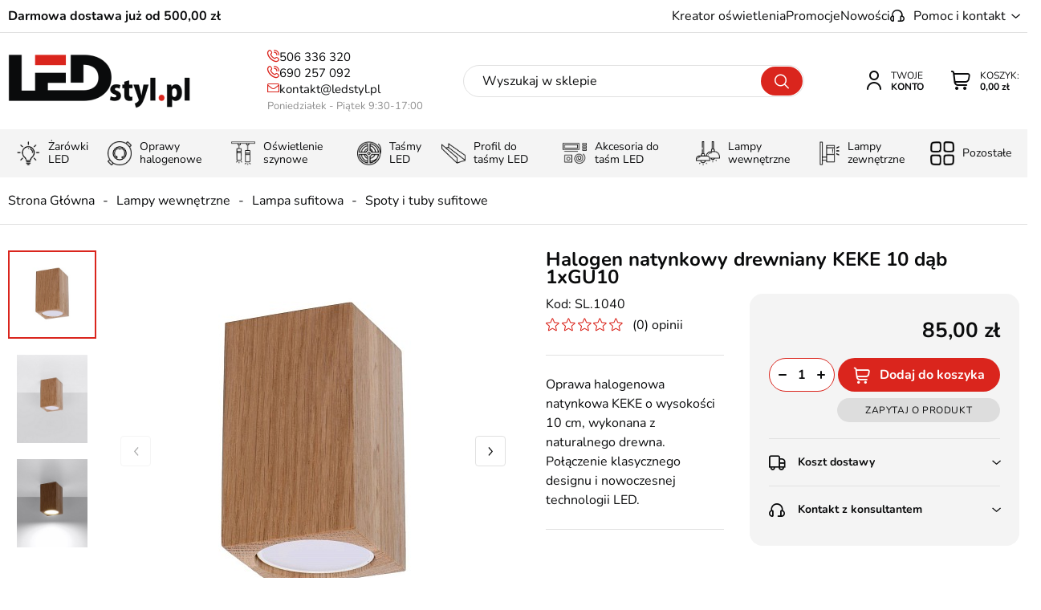

--- FILE ---
content_type: text/html; charset=utf-8
request_url: https://www.ledstyl.pl/halogen-natynkowy-drewniany-keke-10-dab-1xgu10-id-6084
body_size: 33054
content:
<!DOCTYPE html><html lang="pl"><head prefix="og: http://ogp.me/ns# fb: http://ogp.me/ns/fb# product: http://ogp.me/ns/product#"><title>Halogen natynkowy drewniany KEKE 10 dąb 1xGU10 - LEDstyl
</title><meta charset="UTF-8" /><meta http-equiv="X-UA-Compatible" content="IE=edge" /><link rel="preconnect" href="https://www.google-analytics.com" /><link rel="preconnect" href="https://www.googletagmanager.com" /><meta name="viewport" content="width=device-width, initial-scale=1.0" /><link as="image" rel="preload" href="https://www.ledstyl.pl/dane/small/f/f5d68289-1108-4fd1-82e3-8f268ab431e1.jpg" /><link rel="apple-touch-icon" sizes="180x180" href="/assets/images/favicon/apple-touch-icon.png" /><link rel="icon" type="image/png" sizes="32x32" href="/assets/images/favicon/favicon-32x32.png" /><link rel="icon" type="image/png" sizes="16x16" href="/assets/images/favicon/favicon-16x16.png" /><link rel="mask-icon" href="/assets/images/favicon/safari-pinned-tab.svg" color="#5bbad5" /><meta name="msapplication-TileColor" content="#ffffff" /><meta name="theme-color" content="#ffffff" /><base href="/" /><style>@font-face {
        font-family: 'icomoon';
        src:
        url('/assets/fonts/icomoon.ttf?vhnnt7') format('truetype'),
        url('/assets/fonts/icomoon.woff?vhnnt7') format('woff'),
        url('/assets/fonts/icomoon.svg?vhnnt7#icomoon') format('svg');
        font-weight: normal;
        font-style: normal;
        font-display: block;
    }

    @font-face {
        font-family: 'Nunito';
        font-display: swap;
        font-style: normal;
        font-weight: 400;
        src: local(''),
            url('/assets/fonts/nunito-v25-latin-ext_latin-regular.woff2') format('woff2'),
            url('/assets/fonts/nunito-v25-latin-ext_latin-regular.woff') format('woff');
    }

    @font-face {
        font-family: 'Nunito';
        font-display: swap;
        font-style: normal;
        font-weight: 700;
        src: local(''),
            url('/assets/fonts/nunito-v25-latin-ext_latin-700.woff2') format('woff2'),
            url('/assets/fonts/nunito-v25-latin-ext_latin-700.woff') format('woff');
}

</style><!-- JS --><script type="module" src="/dist/v-638985271070835658/bundle.modern.js"></script><script nomodule src="/dist/v-638985271062397559/bundle.legacy.js" defer></script><script>var dataLayer = window.dataLayer || [];

    document.addEventListener("DOMContentLoaded", (event) => {

        function gtag() { dataLayer.push(arguments) };
        window.initConsent();

    });
</script><!-- JS --><link rel="stylesheet" href="/dist/v-638985271057397110/base.css" /><link rel="stylesheet" href="/dist/v-638985271045208696/atf_detail.css" /><link rel="preload" href="/dist/v-638985271102088066/lazy_detail.css" as="style" onload="this.onload=null;this.rel='stylesheet'"><link rel="stylesheet" href="/dist/v-638985271102088066/lazy_detail.css" /> 




<link rel="preload" href="/dist/v-638985271108807289/tools.css" as="style" onload="this.onload=null;this.rel='stylesheet'"><link rel="stylesheet" href="/dist/v-638985271108807289/tools.css" /> 



<link rel="stylesheet" href="/dist/v-638985271108807289/rwd.css" /><!-- Global Site Tag (gtag.js) - Google Analytics ,{'debug_mode':true} --><script async src="https://www.googletagmanager.com/gtag/js?id=UA-110958218-1"></script><script>window.dataLayer = window.dataLayer || [];
  function gtag(){dataLayer.push(arguments)};

 gtag('consent', 'default', {
	  'ad_storage': 'denied',
	  'ad_user_data': 'denied',
	  'ad_personalization': 'denied',
	  'analytics_storage': 'denied',
	  'functionality_storage': 'denied',
	  'security_storage': 'denied',
	  'wait_for_update': 500

  });

  gtag('js', new Date());
  gtag('config', 'UA-110958218-1');
</script><script>var _smartsupp = _smartsupp || {};
_smartsupp.key = 'da65a90daf22963d6c19f45e765202ec56dbf2be';
window.smartsupp||(function(d) {
  var s,c,o=smartsupp=function(){ o._.push(arguments)};o._=[];
  s=d.getElementsByTagName('script')[0];c=d.createElement('script');
  c.type='text/javascript';c.charset='utf-8';c.async=true;
  c.src='https://www.smartsuppchat.com/loader.js?';s.parentNode.insertBefore(c,s);
})(document);
</script><link rel="canonical" href="https://www.ledstyl.pl/halogen-natynkowy-drewniany-keke-10-dab-1xgu10-id-6084" /><script type="application/ld+json">[{"@context":"http://schema.org/","@type":"Product","name":"Halogen natynkowy drewniany KEKE 10 dąb 1xGU10","image":["https://www.ledstyl.pl/dane/full/f/f5d68289-1108-4fd1-82e3-8f268ab431e1.jpg","https://www.ledstyl.pl/dane/full/4/4fc48057-8030-4cc8-9a50-fa5a0e697f64.jpg","https://www.ledstyl.pl/dane/full/8/8bc69004-116b-4195-b71c-66a74c1531a1.jpg","https://www.ledstyl.pl/dane/full/8/82447008-a744-42ad-865d-6a67a6d1fef9.jpg","https://www.ledstyl.pl/dane/full/0/094c33bf-52b8-4c46-a17e-36ba2cb15c43.jpg","https://www.ledstyl.pl/dane/full/2/2d689f43-5834-496b-91e9-b19384d4f125.jpg","https://www.ledstyl.pl/dane/full/f/fa863192-1d44-4da7-92f7-7339f9a23100.jpg"],"sku":6084,"mpn":"SL.1040","gtin13":"","description":"Oprawa halogenowa natynkowa KEKE o wysokości 10 cm, wykonana z naturalnego drewna. Połączenie klasycznego designu i nowoczesnej technologii LED.","brand":{"@type":"brand","name":"Sollux Lighting"},"offers":{"@type":"offer","url":"https://www.ledstyl.pl/halogen-natynkowy-drewniany-keke-10-dab-1xgu10-id-6084","priceValidUntil":"2025-11-22T11:56:38.2682685Z","priceCurrency":"PLN","price":"85.00","availability":"http://schema.org/InStock","itemCondition":"http://schema.org/NewCondition"},"review":[],"aggregateRating":null},{"@context":"http://schema.org/","@type":"BreadcrumbList","itemListElement":[{"@type":"ListItem","position":1,"item":"https://www.ledstyl.pl","name":"Strona Główna"},{"@type":"ListItem","position":2,"item":"https://www.ledstyl.pl/lampy-wewnetrzne-cat-185","name":"Lampy wewnętrzne"},{"@type":"ListItem","position":3,"item":"https://www.ledstyl.pl/lampa-sufitowa-cat-295","name":"Lampa sufitowa"},{"@type":"ListItem","position":4,"item":"https://www.ledstyl.pl/spoty-i-tuby-sufitowe-cat-364","name":"Spoty i tuby sufitowe"}]}]</script><meta property="og:title" content="Halogen natynkowy drewniany KEKE 10 dąb 1xGU10" /><meta property="og:description" content="Oprawa halogenowa natynkowa KEKE o wysokości 10 cm, wykonana z naturalnego drewna. Połączenie klasycznego designu i nowoczesnej technologii LED." /><meta property="og:url" content="https://www.ledstyl.pl/halogen-natynkowy-drewniany-keke-10-dab-1xgu10-id-6084" /><meta property="og:image" content="https://www.ledstyl.pl/dane/full/f/f5d68289-1108-4fd1-82e3-8f268ab431e1.jpg" /><meta property="og:type" content="product" /><meta property="product:price:amount" content="85.00" /><meta property="product:price:currency" content="PLN" /><meta property="product:availability" content="instock" /><meta name="description" content="Halogen natynkowy drewniany KEKE 10 dąb 1xGU10 - Oprawa halogenowa natynkowa KEKE o wysokości 10 cm, wykonana z naturalnego drewna. Połączenie klasycznego designu i nowoczesnej technologii LED." /></head><body data-type="detail"><div id="AfterBodyContainer"></div><div id="container"><header class="shop-header"><div class="inner clearfix"><div class="top-bar"><span class="header-custom-text">Darmowa dostawa już od 500,00 zł</span><ul class="mainmenu"><li title="Kreator oświetlenia" class=""><a href="https://www.ledstyl.pl/cms/konfigurator-szynoprzewodow">Kreator oświetlenia</a><li title="Promocje" class=""><a href="/promocje-coll-1">Promocje</a><li title="Nowości" class=""><a href="/nowosci-coll-2">Nowości</a></ul><div class="top-bar-contact-wrapper"><span>Pomoc i kontakt</span><div class="wrapper"><div class="footer-contact-custom"><b>LEDSTYL.pl</b><span>Batalionów Chłopskich 12, 94-058 Łódź</span></div><ul class="footer-contact"><li><a class="phone" href='tel:506336320'>506 336 320</a></li><li><a class="phone" href='tel:690257092'>690 257 092</a></li><li><a class="email" href='mailto:kontakt@ledstyl.pl'>kontakt@ledstyl.pl</a></li></ul><div class="header-hours"><svg width="20" height="20" viewBox="0 0 20 20" fill="none" xmlns="http://www.w3.org/2000/svg"><g clip-path="url(#clip0_1_2864)"><path d="M10 20C4.48583 20 0 15.5142 0 10C0 4.48583 4.48583 0 10 0C15.5142 0 20 4.48583 20 10C20 15.5142 15.5142 20 10 20ZM10 1.66667C5.405 1.66667 1.66667 5.405 1.66667 10C1.66667 14.595 5.405 18.3333 10 18.3333C14.595 18.3333 18.3333 14.595 18.3333 10C18.3333 5.405 14.595 1.66667 10 1.66667ZM12.0833 13.6083C12.4825 13.3783 12.6192 12.8683 12.3883 12.47L10.8333 9.77667V5C10.8333 4.54 10.4608 4.16667 10 4.16667C9.53917 4.16667 9.16667 4.54 9.16667 5V10C9.16667 10.1467 9.205 10.29 9.27833 10.4167L10.945 13.3033C11.1 13.5708 11.3792 13.72 11.6675 13.72C11.8092 13.72 11.9525 13.6842 12.0833 13.6083Z" fill="#0A0B0C"/></g><defs><clipPath id="clip0_1_2864"><rect width="20" height="20" fill="white"/></clipPath></defs></svg><b>Godziny otwarcia</b><div><span>Pon-Pt:</span>9:30 - 17:00</div></div><ul class="contact-menu"><li title="O nas" class=""><a href="https://www.ledstyl.pl/cms/o-nas">O nas</a><li title="Kontakt" class=""><a href="https://www.ledstyl.pl/cms/kontakt">Kontakt</a><li title="Wsp&#243;łpraca" class=""><a href="https://www.ledstyl.pl/cms/wspolpraca">Współpraca</a></ul></div></div></div><a href="https://www.ledstyl.pl/" id="logo" title="Przejdź na stronę główną sklepu"><img src="/assets/images/logo.png" alt="LEDstyl sklep z oświetleniem LED" width="227" height="67" /></a><i class="tree-trigger" title="Menu"><span class="hamburger-icon"><span></span><span></span><span></span></span><span class="menu-text">Menu</span></i><a title="Zawartość twojego koszyka" href="cart" rel="nofollow" id="cart-box" data-role="cart-refresh"><div class="link-text"><span data-current-payment-value="0">Koszyk:</span><b>0,00 zł</b></div></a><a class="log-button" href="login" rel="nofollow" title="Twoje konto"><div class="link-text"><span>Twoje</span><b>Konto</b></div></a><span class="search-engine-trigger" title="Wyszukiwanie"></span><div id="search-engine"><form action="szukaj" method="get"><input type="text" autoComplete="off"
           maxlength="150"
           title="Tutaj wpisz wyszukiwaną frazę, np. oznaczenie modelu, lub też część nazwy"
           placeholder="Wyszukaj w sklepie"
           name="query" /><button id="searchbutton" type="submit"></button><div id="suggestions"><div class="suggestions-loading"><span></span></div><span class="no-products-info">Nie znaleziono produktów</span><div class="suggestion-row-wrapper"><div class="suggestion-left-column"><ul class="suggestion-result-categories hidden" data-label="Kategorie"></ul><ul class="suggestion-result-producers hidden" data-label="Producenci"></ul></div><ul class="suggestion-result-products hidden" data-label="Produkty"></ul><ul class="suggestion-last-phrases hidden"></ul></div><a class="suggestions-advanced-search" href="/advanced_search" title="Wyszukiwanie zaawansowane">Wyszukiwanie zaawansowane</a></div><span class="search-engine-close"></span></form></div><div class="header-contact-box"><a class="phone" href='tel:506336320'>506 336 320</a><a class="phone" href='tel:690257092'>690 257 092</a><a class="email" href='mailto:kontakt@ledstyl.pl'>kontakt@ledstyl.pl</a><span>Poniedziałek - Piątek 9:30-17:00</span></div><nav id="main-bar"><div class="tree-canvas"></div><div id="tree"><span class="rwd-show-all"></span><span class="rwd-close-tree"></span><nav><ul data-parent-name=""
            data-parent-url=""><li data-count="542" class="t0 parent uparrow"><a title="Żarówki LED" href="https://www.ledstyl.pl/zarowki-led-cat-1"><img class="lazyload" height="30" width="30" data-src="/dane/category/zarowkiled.png" alt="Żar&#243;wki LED" title="Żar&#243;wki LED" /><span>Żar&#243;wki LED</span></a><ul data-parent-name="Żarówki LED"
            data-parent-url="https://www.ledstyl.pl/zarowki-led-cat-1"><li data-count="178" class="t1"><a title="Żarówka E27" href="https://www.ledstyl.pl/zarowka-e27-cat-4">Żar&#243;wka E27</a></li><li data-count="76" class="t1"><a title="Żarówka E14" href="https://www.ledstyl.pl/zarowka-e14-cat-5">Żar&#243;wka E14</a></li><li data-count="91" class="t1"><a title="Żarówka GU10" href="https://www.ledstyl.pl/zarowka-gu10-cat-10">Żar&#243;wka GU10</a></li><li data-count="15" class="t1"><a title="Żarówka MR16" href="https://www.ledstyl.pl/zarowka-mr16-cat-6">Żar&#243;wka MR16</a></li><li data-count="29" class="t1"><a title="Żarówka G9" href="https://www.ledstyl.pl/zarowka-g9-cat-64">Żar&#243;wka G9</a></li><li data-count="17" class="t1"><a title="Żarówka G4" href="https://www.ledstyl.pl/zarowka-g4-cat-8">Żar&#243;wka G4</a></li><li data-count="38" class="t1"><a title="Żarówka AR111" href="https://www.ledstyl.pl/zarowka-ar111-cat-9">Żar&#243;wka AR111</a></li><li data-count="10" class="t1"><a title="Żarówka MR11" href="https://www.ledstyl.pl/zarowka-mr11-cat-11">Żar&#243;wka MR11</a></li><li data-count="10" class="t1"><a title="Żarówka GX53" href="https://www.ledstyl.pl/zarowka-gx53-cat-397">Żar&#243;wka GX53</a></li><li data-count="16" class="t1"><a title="Żarnik LED" href="https://www.ledstyl.pl/zarnik-led-cat-31">Żarnik LED</a></li><li data-count="21" class="t1"><a title="Żarówka E40" href="https://www.ledstyl.pl/zarowka-e40-cat-76">Żar&#243;wka E40</a></li><li data-count="44" class="t1 parent uparrow"><a title="Inteligentne żarówki" href="https://www.ledstyl.pl/inteligentne-zarowki-cat-357">Inteligentne żar&#243;wki</a><ul data-parent-name="Inteligentne żarówki"
            data-parent-url="https://www.ledstyl.pl/inteligentne-zarowki-cat-357"><li data-count="12" class="t2"><a title="Żarówka LED ściemnialna" href="https://www.ledstyl.pl/zarowka-led-sciemnialna-cat-157">Żar&#243;wka LED ściemnialna</a></li><li data-count="9" class="t2"><a title="Żarówki z czujnikiem ruchu" href="https://www.ledstyl.pl/zarowki-z-czujnikiem-ruchu-cat-400">Żar&#243;wki z czujnikiem ruchu</a></li><li data-count="12" class="t2"><a title="Żarówka RGB" href="https://www.ledstyl.pl/zarowka-rgb-cat-33">Żar&#243;wka RGB</a></li><li data-count="13" class="t2"><a title="Żarówka SMART WiFi" href="https://www.ledstyl.pl/zarowka-smart-wifi-cat-358">Żar&#243;wka SMART WiFi</a></li></ul></li><li data-count="97" class="t1 parent uparrow"><a title="Żarówki dekoracyjne LED" href="https://www.ledstyl.pl/zarowki-dekoracyjne-led-cat-379">Żar&#243;wki dekoracyjne LED</a><ul data-parent-name="Żarówki dekoracyjne LED"
            data-parent-url="https://www.ledstyl.pl/zarowki-dekoracyjne-led-cat-379"><li data-count="74" class="t2"><a title="Żarówka Filament" href="https://www.ledstyl.pl/zarowka-filament-cat-32">Żar&#243;wka Filament</a></li><li data-count="22" class="t2"><a title="Kolorowe żarówki" href="https://www.ledstyl.pl/kolorowe-zarowki-cat-34">Kolorowe żar&#243;wki</a></li></ul></li><li data-count="4" class="t1"><a title="Żarówki liniowe S14s S14d" href="https://www.ledstyl.pl/zarowki-liniowe-s14s-s14d-cat-223">Żar&#243;wki liniowe S14s S14d</a></li><li data-count="8" class="t1"><a title="Adapter żarówki i gniazda" href="https://www.ledstyl.pl/adapter-zarowki-i-gniazda-cat-47">Adapter żar&#243;wki i gniazda</a></li><li data-count="13" class="t1"><a title="Wkład LED" href="https://www.ledstyl.pl/wklad-led-cat-77">Wkład LED</a></li></ul></li><li data-count="541" class="t0 parent uparrow"><a title="Oprawy halogenowe" href="https://www.ledstyl.pl/oprawy-halogenowe-cat-15"><img class="lazyload" height="30" width="30" data-src="/dane/category/oprawa-halogenowa.png" alt="Oprawy halogenowe" title="Oprawy halogenowe" /><span>Oprawy halogenowe</span></a><ul data-parent-name="Oprawy halogenowe"
            data-parent-url="https://www.ledstyl.pl/oprawy-halogenowe-cat-15"><li data-count="114" class="t1"><a title="Oprawa halogenowa okrągła" href="https://www.ledstyl.pl/oprawa-halogenowa-okragla-cat-57">Oprawa halogenowa okrągła</a></li><li data-count="115" class="t1"><a title="Oprawa halogenowa kwadratowa" href="https://www.ledstyl.pl/oprawa-halogenowa-kwadratowa-cat-58">Oprawa halogenowa kwadratowa</a></li><li data-count="50" class="t1"><a title="Oprawa halogenowa szklana" href="https://www.ledstyl.pl/oprawa-halogenowa-szklana-cat-59">Oprawa halogenowa szklana</a></li><li data-count="49" class="t1"><a title="Oprawa halogenowa zewnętrzna" href="https://www.ledstyl.pl/oprawa-halogenowa-zewnetrzna-cat-60">Oprawa halogenowa zewnętrzna</a></li><li data-count="244" class="t1"><a title="Halogeny natynkowe" href="https://www.ledstyl.pl/halogeny-natynkowe-cat-84">Halogeny natynkowe</a></li><li data-count="142" class="t1"><a title="Oprawa GU10/MR16" href="https://www.ledstyl.pl/oprawa-gu10mr16-cat-61">Oprawa GU10/MR16</a></li><li data-count="10" class="t1"><a title="Oprawa MR11/GU11" href="https://www.ledstyl.pl/oprawa-mr11gu11-cat-62">Oprawa MR11/GU11</a></li><li data-count="38" class="t1"><a title="Oprawa AR111" href="https://www.ledstyl.pl/oprawa-ar111-cat-63">Oprawa AR111</a></li><li data-count="16" class="t1"><a title="Halogeny sufitowe podwójne" href="https://www.ledstyl.pl/halogeny-sufitowe-podwojne-cat-272">Halogeny sufitowe podw&#243;jne</a></li><li data-count="8" class="t1"><a title="Halogeny sufitowe potrójne" href="https://www.ledstyl.pl/halogeny-sufitowe-potrojne-cat-273">Halogeny sufitowe potr&#243;jne</a></li><li data-count="17" class="t1"><a title="Oprawa gipsowa" href="https://www.ledstyl.pl/oprawa-gipsowa-cat-149">Oprawa gipsowa</a></li></ul></li><li data-count="1180" class="t0 parent uparrow"><a title="Oświetlenie szynowe" href="https://www.ledstyl.pl/oswietlenie-szynowe-cat-297"><img class="lazyload" height="30" width="30" data-src="/dane/category/oswietlenie-szynowe.png" alt="Oświetlenie szynowe" title="Oświetlenie szynowe" /><span>Oświetlenie szynowe</span></a><ul data-parent-name="Oświetlenie szynowe"
            data-parent-url="https://www.ledstyl.pl/oswietlenie-szynowe-cat-297"><li data-count="680" class="t1 parent uparrow"><a title="Szynoprzewody magnetyczne" href="https://www.ledstyl.pl/szynoprzewody-magnetyczne-cat-303">Szynoprzewody magnetyczne</a><ul data-parent-name="Szynoprzewody magnetyczne"
            data-parent-url="https://www.ledstyl.pl/szynoprzewody-magnetyczne-cat-303"><li data-count="206" class="t2"><a title="System szynowy Domeno Lighting" href="https://www.ledstyl.pl/system-szynowy-domeno-lighting-cat-321">System szynowy Domeno Lighting</a></li><li data-count="24" class="t2"><a title="Lampy magnetyczne Mi-Light MiBoxer" href="https://www.ledstyl.pl/lampy-magnetyczne-mi-light-miboxer-cat-419">Lampy magnetyczne Mi-Light MiBoxer</a></li><li data-count="17" class="t2"><a title="Lampy magnetyczne Tuya Smart" href="https://www.ledstyl.pl/lampy-magnetyczne-tuya-smart-cat-416">Lampy magnetyczne Tuya Smart</a></li><li data-count="87" class="t2"><a title="System szynowy Domeno Mini" href="https://www.ledstyl.pl/system-szynowy-domeno-mini-cat-414">System szynowy Domeno Mini</a></li><li data-count="79" class="t2"><a title="System szynowy F-LINE Smart Radio 2,4GHz" href="https://www.ledstyl.pl/system-szynowy-f-line-smart-radio-24ghz-cat-415">System szynowy F-LINE Smart Radio 2,4GHz</a></li><li data-count="79" class="t2"><a title="System szynowy M-LINE Smart Wi-Fi" href="https://www.ledstyl.pl/system-szynowy-m-line-smart-wi-fi-cat-320">System szynowy M-LINE Smart Wi-Fi</a></li><li data-count="87" class="t2"><a title="System magnetyczny Biały" href="https://www.ledstyl.pl/system-magnetyczny-bialy-cat-382">System magnetyczny Biały</a></li><li data-count="143" class="t2"><a title="System magnetyczny 3-fazowy" href="https://www.ledstyl.pl/system-magnetyczny-3-fazowy-cat-348">System magnetyczny 3-fazowy</a></li><li data-count="90" class="t2"><a title="System szynowy Estiledo" href="https://www.ledstyl.pl/system-szynowy-estiledo-cat-380">System szynowy Estiledo</a></li><li data-count="29" class="t2"><a title="System szynowy Slim Light" href="https://www.ledstyl.pl/system-szynowy-slim-light-cat-389">System szynowy Slim Light</a></li><li data-count="51" class="t2"><a title="System szynowy DuoLight" href="https://www.ledstyl.pl/system-szynowy-duolight-cat-394">System szynowy DuoLight</a></li><li data-count="16" class="t2"><a title="System magnetyczny okrągły" href="https://www.ledstyl.pl/system-magnetyczny-okragly-cat-383">System magnetyczny okrągły</a></li><li data-count="11" class="t2"><a title="Lampy magnetyczne Dali CCT" href="https://www.ledstyl.pl/lampy-magnetyczne-dali-cct-cat-421">Lampy magnetyczne Dali CCT</a></li></ul></li><li data-count="100" class="t1"><a title="Szynoprzewody oświetleniowe" href="https://www.ledstyl.pl/szynoprzewody-oswietleniowe-cat-299">Szynoprzewody oświetleniowe</a></li><li data-count="333" class="t1"><a title="Lampy do szynoprzewodów" href="https://www.ledstyl.pl/lampy-do-szynoprzewodow-cat-298">Lampy do szynoprzewod&#243;w</a></li><li data-count="69" class="t1"><a title="Lampa wisząca szynowa" href="https://www.ledstyl.pl/lampa-wiszaca-szynowa-cat-312">Lampa wisząca szynowa</a></li><li data-count="265" class="t1"><a title="Szynoprzewód 1-fazowy" href="https://www.ledstyl.pl/szynoprzewod-1-fazowy-cat-313">Szynoprzew&#243;d 1-fazowy</a></li><li data-count="123" class="t1"><a title="Szynoprzewód 3-fazowy" href="https://www.ledstyl.pl/szynoprzewod-3-fazowy-cat-315">Szynoprzew&#243;d 3-fazowy</a></li><li data-count="177" class="t1"><a title="Zestaw oświetlenia szynowego" href="https://www.ledstyl.pl/zestaw-oswietlenia-szynowego-cat-304">Zestaw oświetlenia szynowego</a></li><li data-count="105" class="t1"><a title="System szynowy Make Your Light" href="https://www.ledstyl.pl/system-szynowy-make-your-light-cat-406">System szynowy Make Your Light</a></li></ul></li><li data-count="514" class="t0 parent uparrow"><a title="Taśmy LED" href="https://www.ledstyl.pl/tasmy-led-cat-3"><img class="lazyload" height="30" width="30" data-src="/dane/category/tasma-led.png" alt="Taśmy LED" title="Taśmy LED" /><span>Taśmy LED</span></a><ul data-parent-name="Taśmy LED"
            data-parent-url="https://www.ledstyl.pl/tasmy-led-cat-3"><li data-count="68" class="t1"><a title="Taśma LED na metry" href="https://www.ledstyl.pl/tasma-led-na-metry-cat-314">Taśma LED na metry</a></li><li data-count="182" class="t1 parent uparrow"><a title="Taśma LED jednokolorowa" href="https://www.ledstyl.pl/tasma-led-jednokolorowa-cat-350">Taśma LED jednokolorowa</a><ul data-parent-name="Taśma LED jednokolorowa"
            data-parent-url="https://www.ledstyl.pl/tasma-led-jednokolorowa-cat-350"><li data-count="95" class="t2"><a title="Taśma LED SMD 3528" href="https://www.ledstyl.pl/tasma-led-smd-3528-cat-257">Taśma LED SMD 3528</a></li><li data-count="57" class="t2"><a title="Taśma LED SMD 2835" href="https://www.ledstyl.pl/tasma-led-smd-2835-cat-258">Taśma LED SMD 2835</a></li><li data-count="7" class="t2"><a title="Taśma LED SMD 5050" href="https://www.ledstyl.pl/tasma-led-smd-5050-cat-259">Taśma LED SMD 5050</a></li><li data-count="10" class="t2"><a title="Taśma LED SMD 5630" href="https://www.ledstyl.pl/tasma-led-smd-5630-cat-260">Taśma LED SMD 5630</a></li><li data-count="1" class="t2"><a title="Taśma LED SMD 5730" href="https://www.ledstyl.pl/tasma-led-smd-5730-cat-263">Taśma LED SMD 5730</a></li><li data-count="15" class="t2"><a title="Elastyczna taśma LED" href="https://www.ledstyl.pl/elastyczna-tasma-led-cat-70">Elastyczna taśma LED</a></li></ul></li><li data-count="159" class="t1"><a title="Taśmy LED 12V" href="https://www.ledstyl.pl/tasmy-led-12v-cat-261">Taśmy LED 12V</a></li><li data-count="152" class="t1"><a title="Taśmy LED 24V" href="https://www.ledstyl.pl/tasmy-led-24v-cat-165">Taśmy LED 24V</a></li><li data-count="6" class="t1"><a title="Taśmy LED 48V" href="https://www.ledstyl.pl/tasmy-led-48v-cat-412">Taśmy LED 48V</a></li><li data-count="181" class="t1"><a title="Taśma LED COB" href="https://www.ledstyl.pl/tasma-led-cob-cat-288">Taśma LED COB</a></li><li data-count="35" class="t1"><a title="Taśma LED RGB" href="https://www.ledstyl.pl/tasma-led-rgb-cat-46">Taśma LED RGB</a></li><li data-count="22" class="t1"><a title="Taśma LED RGBW" href="https://www.ledstyl.pl/tasma-led-rgbw-cat-65">Taśma LED RGBW</a></li><li data-count="9" class="t1"><a title="Taśma LED RGB+CCT" href="https://www.ledstyl.pl/tasma-led-rgbcct-cat-393">Taśma LED RGB+CCT</a></li><li data-count="10" class="t1"><a title="Taśma LED CCT - Multi White" href="https://www.ledstyl.pl/tasma-led-cct-multi-white-cat-173">Taśma LED CCT - Multi White</a></li><li data-count="5" class="t1"><a title="Taśma LED do sauny" href="https://www.ledstyl.pl/tasma-led-do-sauny-cat-424">Taśma LED do sauny</a></li><li data-count="91" class="t1 parent uparrow"><a title="Taśma LED zewnętrzna" href="https://www.ledstyl.pl/tasma-led-zewnetrzna-cat-401">Taśma LED zewnętrzna</a><ul data-parent-name="Taśma LED zewnętrzna"
            data-parent-url="https://www.ledstyl.pl/tasma-led-zewnetrzna-cat-401"><li data-count="69" class="t2"><a title="Taśma LED IP65 wodoodporna" href="https://www.ledstyl.pl/tasma-led-ip65-wodoodporna-cat-183">Taśma LED IP65 wodoodporna</a></li><li data-count="22" class="t2"><a title="Taśma LED IP67 wodoszczelna" href="https://www.ledstyl.pl/tasma-led-ip67-wodoszczelna-cat-402">Taśma LED IP67 wodoszczelna</a></li></ul></li><li data-count="98" class="t1"><a title="Taśma LED Profesjonalna" href="https://www.ledstyl.pl/tasma-led-profesjonalna-cat-160">Taśma LED Profesjonalna</a></li><li data-count="38" class="t1"><a title="Taśma LED Cyfrowa" href="https://www.ledstyl.pl/tasma-led-cyfrowa-cat-396">Taśma LED Cyfrowa</a></li><li data-count="4" class="t1"><a title="Taśma LED USB" href="https://www.ledstyl.pl/tasma-led-usb-cat-184">Taśma LED USB</a></li><li data-count="9" class="t1"><a title="Taśma LED na baterie" href="https://www.ledstyl.pl/tasma-led-na-baterie-cat-262">Taśma LED na baterie</a></li><li data-count="26" class="t1"><a title="Moduły LED" href="https://www.ledstyl.pl/moduly-led-cat-17">Moduły LED</a></li></ul></li><li data-count="385" class="t0 parent uparrow"><a title="Profil do taśmy LED" href="https://www.ledstyl.pl/profil-do-tasmy-led-cat-20"><img class="lazyload" height="30" width="30" data-src="/dane/category/profile-do-tasm-led.png" alt="Profil do taśmy LED" title="Profil do taśmy LED" /><span>Profil do taśmy LED</span></a><ul data-parent-name="Profil do taśmy LED"
            data-parent-url="https://www.ledstyl.pl/profil-do-tasmy-led-cat-20"><li data-count="194" class="t1 parent uparrow"><a title="Profil LED nawierzchniowy" href="https://www.ledstyl.pl/profil-led-nawierzchniowy-cat-351">Profil LED nawierzchniowy</a><ul data-parent-name="Profil LED nawierzchniowy"
            data-parent-url="https://www.ledstyl.pl/profil-led-nawierzchniowy-cat-351"><li data-count="27" class="t2"><a title="Profil LED natynkowy typ A" href="https://www.ledstyl.pl/profil-led-natynkowy-typ-a-cat-104">Profil LED natynkowy typ A</a></li><li data-count="27" class="t2"><a title="Profil LED płaski typ D" href="https://www.ledstyl.pl/profil-led-plaski-typ-d-cat-107">Profil LED płaski typ D</a></li><li data-count="6" class="t2"><a title="Profil LED kątownik typ E" href="https://www.ledstyl.pl/profil-led-katownik-typ-e-cat-108">Profil LED kątownik typ E</a></li><li data-count="6" class="t2"><a title="Profil LED kątownik typ F" href="https://www.ledstyl.pl/profil-led-katownik-typ-f-cat-109">Profil LED kątownik typ F</a></li><li data-count="19" class="t2"><a title="Profil LED wąski typ X" href="https://www.ledstyl.pl/profil-led-waski-typ-x-cat-114">Profil LED wąski typ X</a></li><li data-count="27" class="t2"><a title="Profil LED wysoki typ Y" href="https://www.ledstyl.pl/profil-led-wysoki-typ-y-cat-115">Profil LED wysoki typ Y</a></li><li data-count="23" class="t2"><a title="Profil LED meblowy Reto" href="https://www.ledstyl.pl/profil-led-meblowy-reto-cat-119">Profil LED meblowy Reto</a></li><li data-count="20" class="t2"><a title="Profil LED natynkowy Sileda" href="https://www.ledstyl.pl/profil-led-natynkowy-sileda-cat-122">Profil LED natynkowy Sileda</a></li><li data-count="21" class="t2"><a title="Profil LED natynkowy Dual" href="https://www.ledstyl.pl/profil-led-natynkowy-dual-cat-418">Profil LED natynkowy Dual</a></li><li data-count="20" class="t2"><a title="Profil LED natynkowy Dileda" href="https://www.ledstyl.pl/profil-led-natynkowy-dileda-cat-124">Profil LED natynkowy Dileda</a></li><li data-count="25" class="t2"><a title="Profil LED jednostronny Unico" href="https://www.ledstyl.pl/profil-led-jednostronny-unico-cat-126">Profil LED jednostronny Unico</a></li><li data-count="25" class="t2"><a title="Profil LED dwustronny Dopio" href="https://www.ledstyl.pl/profil-led-dwustronny-dopio-cat-127">Profil LED dwustronny Dopio</a></li><li data-count="27" class="t2"><a title="Profil LED płaski Solis" href="https://www.ledstyl.pl/profil-led-plaski-solis-cat-128">Profil LED płaski Solis</a></li><li data-count="27" class="t2"><a title="Profil LED natynkowy Iledo" href="https://www.ledstyl.pl/profil-led-natynkowy-iledo-cat-129">Profil LED natynkowy Iledo</a></li><li data-count="21" class="t2"><a title="Profil LED szeroki Largo" href="https://www.ledstyl.pl/profil-led-szeroki-largo-cat-133">Profil LED szeroki Largo</a></li></ul></li><li data-count="97" class="t1 parent uparrow"><a title="Profil LED wpuszczany" href="https://www.ledstyl.pl/profil-led-wpuszczany-cat-352">Profil LED wpuszczany</a><ul data-parent-name="Profil LED wpuszczany"
            data-parent-url="https://www.ledstyl.pl/profil-led-wpuszczany-cat-352"><li data-count="3" class="t2"><a title="Profil LED wpuszczany wąski 7mm Tiny" href="https://www.ledstyl.pl/profil-led-wpuszczany-waski-7mm-tiny-cat-423">Profil LED wpuszczany wąski 7mm Tiny</a></li><li data-count="26" class="t2"><a title="Profil LED wpuszczany typ B" href="https://www.ledstyl.pl/profil-led-wpuszczany-typ-b-cat-105">Profil LED wpuszczany typ B</a></li><li data-count="25" class="t2"><a title="Profil LED wpuszczany typ G" href="https://www.ledstyl.pl/profil-led-wpuszczany-typ-g-cat-110">Profil LED wpuszczany typ G</a></li><li data-count="25" class="t2"><a title="Profil LED wpuszczany typ Z" href="https://www.ledstyl.pl/profil-led-wpuszczany-typ-z-cat-116">Profil LED wpuszczany typ Z</a></li><li data-count="20" class="t2"><a title="Profil LED wpuszczany inSileda" href="https://www.ledstyl.pl/profil-led-wpuszczany-insileda-cat-123">Profil LED wpuszczany inSileda</a></li><li data-count="20" class="t2"><a title="Profil LED wpuszczany inDileda" href="https://www.ledstyl.pl/profil-led-wpuszczany-indileda-cat-125">Profil LED wpuszczany inDileda</a></li><li data-count="26" class="t2"><a title="Profil LED wpuszczany Inso" href="https://www.ledstyl.pl/profil-led-wpuszczany-inso-cat-130">Profil LED wpuszczany Inso</a></li></ul></li><li data-count="39" class="t1 parent uparrow"><a title="Profil LED kątowy" href="https://www.ledstyl.pl/profil-led-katowy-cat-353">Profil LED kątowy</a><ul data-parent-name="Profil LED kątowy"
            data-parent-url="https://www.ledstyl.pl/profil-led-katowy-cat-353"><li data-count="27" class="t2"><a title="Profil LED kątowy typ C" href="https://www.ledstyl.pl/profil-led-katowy-typ-c-cat-106">Profil LED kątowy typ C</a></li><li data-count="27" class="t2"><a title="Profil LED narożny typ H" href="https://www.ledstyl.pl/profil-led-narozny-typ-h-cat-111">Profil LED narożny typ H</a></li></ul></li><li data-count="108" class="t1 parent uparrow"><a title="Profil LED podtynkowy GK" href="https://www.ledstyl.pl/profil-led-podtynkowy-gk-cat-354">Profil LED podtynkowy GK</a><ul data-parent-name="Profil LED podtynkowy GK"
            data-parent-url="https://www.ledstyl.pl/profil-led-podtynkowy-gk-cat-354"><li data-count="26" class="t2"><a title="Profil LED GK Mono" href="https://www.ledstyl.pl/profil-led-gk-mono-cat-293">Profil LED GK Mono</a></li><li data-count="19" class="t2"><a title="Profil LED GK Zati" href="https://www.ledstyl.pl/profil-led-gk-zati-cat-135">Profil LED GK Zati</a></li><li data-count="20" class="t2"><a title="Profil LED GK Subli" href="https://www.ledstyl.pl/profil-led-gk-subli-cat-121">Profil LED GK Subli</a></li><li data-count="20" class="t2"><a title="Profil LED wpuszczany Sorga" href="https://www.ledstyl.pl/profil-led-wpuszczany-sorga-cat-146">Profil LED wpuszczany Sorga</a></li><li data-count="4" class="t2"><a title="Profil LED GK Single" href="https://www.ledstyl.pl/profil-led-gk-single-cat-388">Profil LED GK Single</a></li><li data-count="7" class="t2"><a title="Profil LED GK Undo" href="https://www.ledstyl.pl/profil-led-gk-undo-cat-387">Profil LED GK Undo</a></li><li data-count="7" class="t2"><a title="Profil LED GK Duo" href="https://www.ledstyl.pl/profil-led-gk-duo-cat-385">Profil LED GK Duo</a></li><li data-count="7" class="t2"><a title="Profil LED GK Maxi" href="https://www.ledstyl.pl/profil-led-gk-maxi-cat-386">Profil LED GK Maxi</a></li><li data-count="10" class="t2"><a title="Profil LED GK Mini" href="https://www.ledstyl.pl/profil-led-gk-mini-cat-409">Profil LED GK Mini</a></li><li data-count="6" class="t2"><a title="Profil LED GK GP-Single" href="https://www.ledstyl.pl/profil-led-gk-gp-single-cat-410">Profil LED GK GP-Single</a></li><li data-count="5" class="t2"><a title="Profil LED GK GP-Dual" href="https://www.ledstyl.pl/profil-led-gk-gp-dual-cat-411">Profil LED GK GP-Dual</a></li></ul></li><li data-count="45" class="t1 parent uparrow"><a title="Profil LED okrągły" href="https://www.ledstyl.pl/profil-led-okragly-cat-355">Profil LED okrągły</a><ul data-parent-name="Profil LED okrągły"
            data-parent-url="https://www.ledstyl.pl/profil-led-okragly-cat-355"><li data-count="19" class="t2"><a title="Profil LED okrągły typ Mico" href="https://www.ledstyl.pl/profil-led-okragly-typ-mico-cat-117">Profil LED okrągły typ Mico</a></li><li data-count="26" class="t2"><a title="Profil LED okrągły typ Cosmo" href="https://www.ledstyl.pl/profil-led-okragly-typ-cosmo-cat-118">Profil LED okrągły typ Cosmo</a></li></ul></li><li data-count="3" class="t1"><a title="Profil LED elastyczny" href="https://www.ledstyl.pl/profil-led-elastyczny-cat-346">Profil LED elastyczny</a></li><li data-count="13" class="t1"><a title="Profil LED podłogowy Terra" href="https://www.ledstyl.pl/profil-led-podlogowy-terra-cat-120">Profil LED podłogowy Terra</a></li><li data-count="54" class="t1"><a title="Klosz do profilu LED" href="https://www.ledstyl.pl/klosz-do-profilu-led-cat-150">Klosz do profilu LED</a></li><li data-count="21" class="t1"><a title="Zaślepki do profili LED" href="https://www.ledstyl.pl/zaslepki-do-profili-led-cat-151">Zaślepki do profili LED</a></li><li data-count="12" class="t1"><a title="Uchwyty do profili LED" href="https://www.ledstyl.pl/uchwyty-do-profili-led-cat-152">Uchwyty do profili LED</a></li><li data-count="1" class="t1"><a title="Zawiesia do profili LED" href="https://www.ledstyl.pl/zawiesia-do-profili-led-cat-153">Zawiesia do profili LED</a></li></ul></li><li data-count="778" class="t0 parent uparrow"><a title="Akcesoria do taśm LED" href="https://www.ledstyl.pl/akcesoria-do-tasm-led-cat-21"><img class="lazyload" height="30" width="30" data-src="/dane/category/akcesoria-do-tasm-led.png" alt="Akcesoria do taśm LED" title="Akcesoria do taśm LED" /><span>Akcesoria do taśm LED</span></a><ul data-parent-name="Akcesoria do taśm LED"
            data-parent-url="https://www.ledstyl.pl/akcesoria-do-tasm-led-cat-21"><li data-count="239" class="t1 parent uparrow"><a title="Sterownik LED" href="https://www.ledstyl.pl/sterownik-led-cat-19">Sterownik LED</a><ul data-parent-name="Sterownik LED"
            data-parent-url="https://www.ledstyl.pl/sterownik-led-cat-19"><li data-count="66" class="t2"><a title="Ściemniacz LED" href="https://www.ledstyl.pl/sciemniacz-led-cat-69">Ściemniacz LED</a></li><li data-count="42" class="t2"><a title="Sterownik CCT" href="https://www.ledstyl.pl/sterownik-cct-cat-316">Sterownik CCT</a></li><li data-count="58" class="t2"><a title="Sterownik RGB" href="https://www.ledstyl.pl/sterownik-rgb-cat-66">Sterownik RGB</a></li><li data-count="47" class="t2"><a title="Sterownik RGBW" href="https://www.ledstyl.pl/sterownik-rgbw-cat-68">Sterownik RGBW</a></li><li data-count="28" class="t2"><a title="Sterownik RGB+CCT" href="https://www.ledstyl.pl/sterownik-rgbcct-cat-392">Sterownik RGB+CCT</a></li><li data-count="24" class="t2"><a title="Sterownik LED Wi-Fi" href="https://www.ledstyl.pl/sterownik-led-wi-fi-cat-289">Sterownik LED Wi-Fi</a></li><li data-count="28" class="t2"><a title="Ściemniacz LED 230V" href="https://www.ledstyl.pl/sciemniacz-led-230v-cat-404">Ściemniacz LED 230V</a></li><li data-count="7" class="t2"><a title="Wzmacniacz sygnału LED" href="https://www.ledstyl.pl/wzmacniacz-sygnalu-led-cat-71">Wzmacniacz sygnału LED</a></li><li data-count="67" class="t2"><a title="Włącznik do taśmy LED" href="https://www.ledstyl.pl/wlacznik-do-tasmy-led-cat-169">Włącznik do taśmy LED</a></li><li data-count="15" class="t2"><a title="Włącznik LED do profilu" href="https://www.ledstyl.pl/wlacznik-led-do-profilu-cat-284">Włącznik LED do profilu</a></li><li data-count="95" class="t2"><a title="Sterowniki Mi-Light" href="https://www.ledstyl.pl/sterowniki-mi-light-cat-171">Sterowniki Mi-Light</a></li><li data-count="5" class="t2"><a title="Sterowniki VOLTA" href="https://www.ledstyl.pl/sterowniki-volta-cat-240">Sterowniki VOLTA</a></li></ul></li><li data-count="261" class="t1 parent uparrow"><a title="Zasilacze LED" href="https://www.ledstyl.pl/zasilacze-led-cat-18">Zasilacze LED</a><ul data-parent-name="Zasilacze LED"
            data-parent-url="https://www.ledstyl.pl/zasilacze-led-cat-18"><li data-count="48" class="t2"><a title="Zasilacz modułowy" href="https://www.ledstyl.pl/zasilacz-modulowy-cat-94">Zasilacz modułowy</a></li><li data-count="43" class="t2"><a title="Zasilacz hermetyczny" href="https://www.ledstyl.pl/zasilacz-hermetyczny-cat-93">Zasilacz hermetyczny</a></li><li data-count="20" class="t2"><a title="Zasilacz dopuszkowy" href="https://www.ledstyl.pl/zasilacz-dopuszkowy-cat-92">Zasilacz dopuszkowy</a></li><li data-count="25" class="t2"><a title="Zasilacz meblowy" href="https://www.ledstyl.pl/zasilacz-meblowy-cat-98">Zasilacz meblowy</a></li><li data-count="25" class="t2"><a title="Zasilacz wtyczkowy" href="https://www.ledstyl.pl/zasilacz-wtyczkowy-cat-97">Zasilacz wtyczkowy</a></li><li data-count="17" class="t2"><a title="Zasilacz desktop" href="https://www.ledstyl.pl/zasilacz-desktop-cat-99">Zasilacz desktop</a></li><li data-count="6" class="t2"><a title="Zasilacz LED płaski" href="https://www.ledstyl.pl/zasilacz-led-plaski-cat-215">Zasilacz LED płaski</a></li><li data-count="20" class="t2"><a title="Zasilacz LED Slim" href="https://www.ledstyl.pl/zasilacz-led-slim-cat-232">Zasilacz LED Slim</a></li><li data-count="8" class="t2"><a title="Zasilacz na szynę DIN" href="https://www.ledstyl.pl/zasilacz-na-szyne-din-cat-318">Zasilacz na szynę DIN</a></li><li data-count="47" class="t2"><a title="Zasilacz LED 24V" href="https://www.ledstyl.pl/zasilacz-led-24v-cat-311">Zasilacz LED 24V</a></li><li data-count="16" class="t2"><a title="Zasilacz LED 48V" href="https://www.ledstyl.pl/zasilacz-led-48v-cat-413">Zasilacz LED 48V</a></li><li data-count="8" class="t2"><a title="Zasilacz LED ściemnialny" href="https://www.ledstyl.pl/zasilacz-led-sciemnialny-cat-381">Zasilacz LED ściemnialny</a></li><li data-count="36" class="t2"><a title="Zasilacz stałoprądowy" href="https://www.ledstyl.pl/zasilacz-stalopradowy-cat-222">Zasilacz stałoprądowy</a></li><li data-count="14" class="t2"><a title="System Multipower LED Line" href="https://www.ledstyl.pl/system-multipower-led-line-cat-319">System Multipower LED Line</a></li></ul></li><li data-count="43" class="t1 parent uparrow"><a title="Inteligentne oświetlenie schodowe" href="https://www.ledstyl.pl/inteligentne-oswietlenie-schodowe-cat-306">Inteligentne oświetlenie schodowe</a><ul data-parent-name="Inteligentne oświetlenie schodowe"
            data-parent-url="https://www.ledstyl.pl/inteligentne-oswietlenie-schodowe-cat-306"><li data-count="29" class="t2"><a title="Sterownik schodowy LED" href="https://www.ledstyl.pl/sterownik-schodowy-led-cat-308">Sterownik schodowy LED</a></li><li data-count="12" class="t2"><a title="Zestaw schodowy LED" href="https://www.ledstyl.pl/zestaw-schodowy-led-cat-307">Zestaw schodowy LED</a></li><li data-count="6" class="t2"><a title="Czujnik ruchu schodowy" href="https://www.ledstyl.pl/czujnik-ruchu-schodowy-cat-309">Czujnik ruchu schodowy</a></li></ul></li><li data-count="103" class="t1 parent uparrow"><a title="Czujnik ruchu i zmierzchu" href="https://www.ledstyl.pl/czujnik-ruchu-i-zmierzchu-cat-37">Czujnik ruchu i zmierzchu</a><ul data-parent-name="Czujnik ruchu i zmierzchu"
            data-parent-url="https://www.ledstyl.pl/czujnik-ruchu-i-zmierzchu-cat-37"><li data-count="68" class="t2"><a title="Czujnik ruchu 230V" href="https://www.ledstyl.pl/czujnik-ruchu-230v-cat-80">Czujnik ruchu 230V</a></li><li data-count="27" class="t2"><a title="Czujnik ruchu 12V/24V" href="https://www.ledstyl.pl/czujnik-ruchu-12v24v-cat-81">Czujnik ruchu 12V/24V</a></li><li data-count="7" class="t2"><a title="Czujnik zmierzchu" href="https://www.ledstyl.pl/czujnik-zmierzchu-cat-83">Czujnik zmierzchu</a></li><li data-count="13" class="t2"><a title="Mikrofalowy czujnik ruchu" href="https://www.ledstyl.pl/mikrofalowy-czujnik-ruchu-cat-170">Mikrofalowy czujnik ruchu</a></li></ul></li><li data-count="117" class="t1"><a title="Złączki do taśm LED" href="https://www.ledstyl.pl/zlaczki-do-tasm-led-cat-72">Złączki do taśm LED</a></li><li data-count="13" class="t1"><a title="Przewód do taśmy LED" href="https://www.ledstyl.pl/przewod-do-tasmy-led-cat-73">Przew&#243;d do taśmy LED</a></li><li data-count="4" class="t1"><a title="Osłona wodoodporna do taśmy LED" href="https://www.ledstyl.pl/oslona-wodoodporna-do-tasmy-led-cat-420">Osłona wodoodporna do taśmy LED</a></li><li data-count="26" class="t1"><a title="Gniazda i wtyki DC" href="https://www.ledstyl.pl/gniazda-i-wtyki-dc-cat-74">Gniazda i wtyki DC</a></li></ul></li><li data-count="3868" class="t0 parent downarrow"><a title="Lampy wewnętrzne" href="https://www.ledstyl.pl/lampy-wewnetrzne-cat-185"><img class="lazyload" height="30" width="30" data-src="/dane/category/lampy-wewnetrzne.png" alt="Lampy wewnętrzne" title="Lampy wewnętrzne" /><span>Lampy wewnętrzne</span></a><ul data-parent-name="Lampy wewnętrzne"
            data-parent-url="https://www.ledstyl.pl/lampy-wewnetrzne-cat-185"><li data-count="643" class="t1 parent uparrow"><a title="Panele LED" href="https://www.ledstyl.pl/panele-led-cat-13">Panele LED</a><ul data-parent-name="Panele LED"
            data-parent-url="https://www.ledstyl.pl/panele-led-cat-13"><li data-count="209" class="t2"><a title="Panele LED podtynkowe" href="https://www.ledstyl.pl/panele-led-podtynkowe-cat-49">Panele LED podtynkowe</a></li><li data-count="151" class="t2"><a title="Panele LED natynkowe" href="https://www.ledstyl.pl/panele-led-natynkowe-cat-50">Panele LED natynkowe</a></li><li data-count="15" class="t2"><a title="Panel LED 30x30" href="https://www.ledstyl.pl/panel-led-30x30-cat-266">Panel LED 30x30</a></li><li data-count="12" class="t2"><a title="Panel LED 40x40" href="https://www.ledstyl.pl/panel-led-40x40-cat-347">Panel LED 40x40</a></li><li data-count="15" class="t2"><a title="Panel LED 60x30" href="https://www.ledstyl.pl/panel-led-60x30-cat-267">Panel LED 60x30</a></li><li data-count="173" class="t2"><a title="Panel LED 60x60" href="https://www.ledstyl.pl/panel-led-60x60-cat-268">Panel LED 60x60</a></li><li data-count="2" class="t2"><a title="Panel LED 90x30" href="https://www.ledstyl.pl/panel-led-90x30-cat-405">Panel LED 90x30</a></li><li data-count="42" class="t2"><a title="Panel LED 120x30" href="https://www.ledstyl.pl/panel-led-120x30-cat-269">Panel LED 120x30</a></li><li data-count="9" class="t2"><a title="Panel LED 120x60" href="https://www.ledstyl.pl/panel-led-120x60-cat-283">Panel LED 120x60</a></li><li data-count="11" class="t2"><a title="Panel LED ściemnialny i CCT" href="https://www.ledstyl.pl/panel-led-sciemnialny-i-cct-cat-239">Panel LED ściemnialny i CCT</a></li><li data-count="91" class="t2"><a title="Akcesoria do paneli LED" href="https://www.ledstyl.pl/akcesoria-do-paneli-led-cat-91">Akcesoria do paneli LED</a></li></ul></li><li data-count="348" class="t1 parent uparrow"><a title="Lampa liniowa LED" href="https://www.ledstyl.pl/lampa-liniowa-led-cat-22">Lampa liniowa LED</a><ul data-parent-name="Lampa liniowa LED"
            data-parent-url="https://www.ledstyl.pl/lampa-liniowa-led-cat-22"><li data-count="40" class="t2"><a title="Lampa liniowa podtynkowa" href="https://www.ledstyl.pl/lampa-liniowa-podtynkowa-cat-206">Lampa liniowa podtynkowa</a></li><li data-count="136" class="t2"><a title="Lampa liniowa natynkowa" href="https://www.ledstyl.pl/lampa-liniowa-natynkowa-cat-207">Lampa liniowa natynkowa</a></li><li data-count="103" class="t2"><a title="Lampa liniowa wisząca" href="https://www.ledstyl.pl/lampa-liniowa-wiszaca-cat-208">Lampa liniowa wisząca</a></li><li data-count="42" class="t2"><a title="Kinkiet liniowy LED" href="https://www.ledstyl.pl/kinkiet-liniowy-led-cat-322">Kinkiet liniowy LED</a></li><li data-count="52" class="t2"><a title="Oprawa najazdowa liniowa" href="https://www.ledstyl.pl/oprawa-najazdowa-liniowa-cat-390">Oprawa najazdowa liniowa</a></li><li data-count="13" class="t2"><a title="Łącznik do opraw Linear" href="https://www.ledstyl.pl/lacznik-do-opraw-linear-cat-286">Łącznik do opraw Linear</a></li><li data-count="10" class="t2"><a title="Lampy modułowe LED" href="https://www.ledstyl.pl/lampy-modulowe-led-cat-85">Lampy modułowe LED</a></li></ul></li><li data-count="2" class="t1"><a title="Lampy LED Hexagon" href="https://www.ledstyl.pl/lampy-led-hexagon-cat-417">Lampy LED Hexagon</a></li><li data-count="30" class="t1"><a title="Lampy LED podszafkowe" href="https://www.ledstyl.pl/lampy-led-podszafkowe-cat-403">Lampy LED podszafkowe</a></li><li data-count="403" class="t1 parent uparrow"><a title="Lampy LED przemysłowe" href="https://www.ledstyl.pl/lampy-led-przemyslowe-cat-23">Lampy LED przemysłowe</a><ul data-parent-name="Lampy LED przemysłowe"
            data-parent-url="https://www.ledstyl.pl/lampy-led-przemyslowe-cat-23"><li data-count="144" class="t2"><a title="Lampa High Bay LED" href="https://www.ledstyl.pl/lampa-high-bay-led-cat-51">Lampa High Bay LED</a></li><li data-count="15" class="t2"><a title="Lampa przemysłowa wisząca" href="https://www.ledstyl.pl/lampa-przemyslowa-wiszaca-cat-78">Lampa przemysłowa wisząca</a></li><li data-count="10" class="t2"><a title="Lampa kanałowa" href="https://www.ledstyl.pl/lampa-kanalowa-cat-317">Lampa kanałowa</a></li><li data-count="114" class="t2"><a title="Lampa hermetyczna LED" href="https://www.ledstyl.pl/lampa-hermetyczna-led-cat-28">Lampa hermetyczna LED</a></li><li data-count="81" class="t2 parent uparrow"><a title="Świetlówki LED" href="https://www.ledstyl.pl/swietlowki-led-cat-2">Świetl&#243;wki LED</a><ul data-parent-name="Świetlówki LED"
            data-parent-url="https://www.ledstyl.pl/swietlowki-led-cat-2"><li data-count="18" class="t3"><a title="Świetlówka LED 60cm" href="https://www.ledstyl.pl/swietlowka-led-60cm-cat-253">Świetl&#243;wka LED 60cm</a></li><li data-count="4" class="t3"><a title="Świetlówka LED 90cm" href="https://www.ledstyl.pl/swietlowka-led-90cm-cat-254">Świetl&#243;wka LED 90cm</a></li><li data-count="23" class="t3"><a title="Świetlówka LED 120cm" href="https://www.ledstyl.pl/swietlowka-led-120cm-cat-255">Świetl&#243;wka LED 120cm</a></li><li data-count="10" class="t3"><a title="Świetlówka LED 150cm" href="https://www.ledstyl.pl/swietlowka-led-150cm-cat-256">Świetl&#243;wka LED 150cm</a></li><li data-count="24" class="t3"><a title="Świetlówka LED T8" href="https://www.ledstyl.pl/swietlowka-led-t8-cat-36">Świetl&#243;wka LED T8</a></li><li data-count="16" class="t3"><a title="Świetlówka LED T5" href="https://www.ledstyl.pl/swietlowka-led-t5-cat-35">Świetl&#243;wka LED T5</a></li><li data-count="10" class="t3"><a title="Lampy świetlówkowe - zestawy" href="https://www.ledstyl.pl/lampy-swietlowkowe-zestawy-cat-44">Lampy świetl&#243;wkowe - zestawy</a></li></ul></li><li data-count="54" class="t2 parent uparrow"><a title="Oprawa świetlówkowa" href="https://www.ledstyl.pl/oprawa-swietlowkowa-cat-16">Oprawa świetl&#243;wkowa</a><ul data-parent-name="Oprawa świetlówkowa"
            data-parent-url="https://www.ledstyl.pl/oprawa-swietlowkowa-cat-16"><li data-count="25" class="t3"><a title="Oprawa świetlówkowa IP65" href="https://www.ledstyl.pl/oprawa-swietlowkowa-ip65-cat-275">Oprawa świetl&#243;wkowa IP65</a></li><li data-count="14" class="t3"><a title="Oprawa rastrowa" href="https://www.ledstyl.pl/oprawa-rastrowa-cat-277">Oprawa rastrowa</a></li><li data-count="10" class="t3"><a title="Belka świetlówkowa" href="https://www.ledstyl.pl/belka-swietlowkowa-cat-276">Belka świetl&#243;wkowa</a></li></ul></li></ul></li><li data-count="373" class="t1 parent uparrow"><a title="Plafony sufitowe i ścienne" href="https://www.ledstyl.pl/plafony-sufitowe-i-scienne-cat-371">Plafony sufitowe i ścienne</a><ul data-parent-name="Plafony sufitowe i ścienne"
            data-parent-url="https://www.ledstyl.pl/plafony-sufitowe-i-scienne-cat-371"><li data-count="151" class="t2"><a title="Nowoczesny plafon LED" href="https://www.ledstyl.pl/nowoczesny-plafon-led-cat-12">Nowoczesny plafon LED</a></li><li data-count="75" class="t2"><a title="Plafon klasyczny" href="https://www.ledstyl.pl/plafon-klasyczny-cat-172">Plafon klasyczny</a></li><li data-count="97" class="t2"><a title="Plafon z czujnikiem ruchu i zmierzchu" href="https://www.ledstyl.pl/plafon-z-czujnikiem-ruchu-i-zmierzchu-cat-54">Plafon z czujnikiem ruchu i zmierzchu</a></li><li data-count="113" class="t2"><a title="Plafon hermetyczny" href="https://www.ledstyl.pl/plafon-hermetyczny-cat-75">Plafon hermetyczny</a></li><li data-count="2" class="t2"><a title="Plafon z modułem awaryjnym" href="https://www.ledstyl.pl/plafon-z-modulem-awaryjnym-cat-154">Plafon z modułem awaryjnym</a></li><li data-count="20" class="t2"><a title="Wkład LED do plafonu" href="https://www.ledstyl.pl/wklad-led-do-plafonu-cat-103">Wkład LED do plafonu</a></li></ul></li><li data-count="739" class="t1 parent downarrow"><a title="Lampa sufitowa" href="https://www.ledstyl.pl/lampa-sufitowa-cat-295">Lampa sufitowa</a><ul data-parent-name="Lampa sufitowa"
            data-parent-url="https://www.ledstyl.pl/lampa-sufitowa-cat-295"><li data-count="50" class="t2"><a title="Lampy sufitowe nowoczesne" href="https://www.ledstyl.pl/lampy-sufitowe-nowoczesne-cat-359">Lampy sufitowe nowoczesne</a></li><li data-count="47" class="t2"><a title="Lampy sufitowe klasyczne" href="https://www.ledstyl.pl/lampy-sufitowe-klasyczne-cat-365">Lampy sufitowe klasyczne</a></li><li data-count="28" class="t2"><a title="Lampy sufitowe wpuszczane" href="https://www.ledstyl.pl/lampy-sufitowe-wpuszczane-cat-372">Lampy sufitowe wpuszczane</a></li><li data-count="273" class="t2"><a title="Reflektory sufitowe" href="https://www.ledstyl.pl/reflektory-sufitowe-cat-291">Reflektory sufitowe</a></li><li data-count="263" class="t2 selected"><a title="Spoty i tuby sufitowe" href="https://www.ledstyl.pl/spoty-i-tuby-sufitowe-cat-364">Spoty i tuby sufitowe</a></li><li data-count="9" class="t2"><a title="Lampy do pokoju dziecięcego" href="https://www.ledstyl.pl/lampy-do-pokoju-dzieciecego-cat-302">Lampy do pokoju dziecięcego</a></li><li data-count="84" class="t2"><a title="Designerskie lampy sufitowe" href="https://www.ledstyl.pl/designerskie-lampy-sufitowe-cat-395">Designerskie lampy sufitowe</a></li></ul></li><li data-count="610" class="t1 parent uparrow"><a title="Lampa wisząca" href="https://www.ledstyl.pl/lampa-wiszaca-cat-296">Lampa wisząca</a><ul data-parent-name="Lampa wisząca"
            data-parent-url="https://www.ledstyl.pl/lampa-wiszaca-cat-296"><li data-count="58" class="t2"><a title="Lampa wisząca nowoczesna" href="https://www.ledstyl.pl/lampa-wiszaca-nowoczesna-cat-366">Lampa wisząca nowoczesna</a></li><li data-count="242" class="t2"><a title="Designerskie lampy wiszące" href="https://www.ledstyl.pl/designerskie-lampy-wiszace-cat-367">Designerskie lampy wiszące</a></li><li data-count="160" class="t2"><a title="Lampa wisząca tuba" href="https://www.ledstyl.pl/lampa-wiszaca-tuba-cat-281">Lampa wisząca tuba</a></li><li data-count="63" class="t2"><a title="Lampa wisząca klasyczna" href="https://www.ledstyl.pl/lampa-wiszaca-klasyczna-cat-368">Lampa wisząca klasyczna</a></li><li data-count="6" class="t2"><a title="Lampa wisząca retro" href="https://www.ledstyl.pl/lampa-wiszaca-retro-cat-369">Lampa wisząca retro</a></li><li data-count="19" class="t2"><a title="Lampa wisząca kula" href="https://www.ledstyl.pl/lampa-wiszaca-kula-cat-370">Lampa wisząca kula</a></li><li data-count="64" class="t2"><a title="Oprawka E27 z przewodem" href="https://www.ledstyl.pl/oprawka-e27-z-przewodem-cat-280">Oprawka E27 z przewodem</a></li></ul></li><li data-count="436" class="t1 parent uparrow"><a title="Kinkiet wewnętrzny" href="https://www.ledstyl.pl/kinkiet-wewnetrzny-cat-282">Kinkiet wewnętrzny</a><ul data-parent-name="Kinkiet wewnętrzny"
            data-parent-url="https://www.ledstyl.pl/kinkiet-wewnetrzny-cat-282"><li data-count="72" class="t2"><a title="Lampa LED nad lustro" href="https://www.ledstyl.pl/lampa-led-nad-lustro-cat-305">Lampa LED nad lustro</a></li><li data-count="41" class="t2"><a title="Kinkiet nowoczesny" href="https://www.ledstyl.pl/kinkiet-nowoczesny-cat-375">Kinkiet nowoczesny</a></li><li data-count="111" class="t2"><a title="Reflektor ścienny" href="https://www.ledstyl.pl/reflektor-scienny-cat-376">Reflektor ścienny</a></li><li data-count="89" class="t2"><a title="Kinkiet designerski" href="https://www.ledstyl.pl/kinkiet-designerski-cat-377">Kinkiet designerski</a></li><li data-count="132" class="t2"><a title="Kinkiet góra dół" href="https://www.ledstyl.pl/kinkiet-gora-dol-cat-378">Kinkiet g&#243;ra d&#243;ł</a></li></ul></li><li data-count="121" class="t1"><a title="Lampka LED na biurko" href="https://www.ledstyl.pl/lampka-led-na-biurko-cat-229">Lampka LED na biurko</a></li><li data-count="26" class="t1"><a title="Lampa podłogowa" href="https://www.ledstyl.pl/lampa-podlogowa-cat-301">Lampa podłogowa</a></li><li data-count="38" class="t1"><a title="Lampa LED bezprzewodowa" href="https://www.ledstyl.pl/lampa-led-bezprzewodowa-cat-285">Lampa LED bezprzewodowa</a></li><li data-count="236" class="t1 parent uparrow"><a title="Oprawy LED" href="https://www.ledstyl.pl/oprawy-led-cat-356">Oprawy LED</a><ul data-parent-name="Oprawy LED"
            data-parent-url="https://www.ledstyl.pl/oprawy-led-cat-356"><li data-count="16" class="t2"><a title="Oprawa meblowa LED" href="https://www.ledstyl.pl/oprawa-meblowa-led-cat-30">Oprawa meblowa LED</a></li><li data-count="154" class="t2"><a title="Oprawa schodowa LED" href="https://www.ledstyl.pl/oprawa-schodowa-led-cat-29">Oprawa schodowa LED</a></li><li data-count="66" class="t2"><a title="Oprawa Downlight" href="https://www.ledstyl.pl/oprawa-downlight-cat-14">Oprawa Downlight</a></li></ul></li></ul></li><li data-count="1288" class="t0 parent uparrow"><a title="Lampy zewnętrzne" href="https://www.ledstyl.pl/lampy-zewnetrzne-cat-349"><img class="lazyload" height="30" width="30" data-src="/dane/category/lampy-zewnetrzne.png" alt="Lampy zewnętrzne" title="Lampy zewnętrzne" /><span>Lampy zewnętrzne</span></a><ul data-parent-name="Lampy zewnętrzne"
            data-parent-url="https://www.ledstyl.pl/lampy-zewnetrzne-cat-349"><li data-count="601" class="t1 parent uparrow"><a title="Lampy ogrodowe LED" href="https://www.ledstyl.pl/lampy-ogrodowe-led-cat-95">Lampy ogrodowe LED</a><ul data-parent-name="Lampy ogrodowe LED"
            data-parent-url="https://www.ledstyl.pl/lampy-ogrodowe-led-cat-95"><li data-count="120" class="t2"><a title="Lampy ogrodowe stojące" href="https://www.ledstyl.pl/lampy-ogrodowe-stojace-cat-156">Lampy ogrodowe stojące</a></li><li data-count="323" class="t2 parent uparrow"><a title="Kinkiet ogrodowy" href="https://www.ledstyl.pl/kinkiet-ogrodowy-cat-155">Kinkiet ogrodowy</a><ul data-parent-name="Kinkiet ogrodowy"
            data-parent-url="https://www.ledstyl.pl/kinkiet-ogrodowy-cat-155"><li data-count="217" class="t3"><a title="Kinkiety ogrodowe nowoczesne" href="https://www.ledstyl.pl/kinkiety-ogrodowe-nowoczesne-cat-335">Kinkiety ogrodowe nowoczesne</a></li><li data-count="32" class="t3"><a title="Kinkiety ogrodowe Retro" href="https://www.ledstyl.pl/kinkiety-ogrodowe-retro-cat-336">Kinkiety ogrodowe Retro</a></li><li data-count="19" class="t3"><a title="Kinkiety ogrodowe z czujnikiem" href="https://www.ledstyl.pl/kinkiety-ogrodowe-z-czujnikiem-cat-337">Kinkiety ogrodowe z czujnikiem</a></li><li data-count="48" class="t3"><a title="Kinkiety solarne ogrodowe" href="https://www.ledstyl.pl/kinkiety-solarne-ogrodowe-cat-338">Kinkiety solarne ogrodowe</a></li></ul></li><li data-count="23" class="t2"><a title="Reflektor ogrodowy" href="https://www.ledstyl.pl/reflektor-ogrodowy-cat-174">Reflektor ogrodowy</a></li><li data-count="25" class="t2"><a title="Lampy ogrodowe z czujnikiem" href="https://www.ledstyl.pl/lampy-ogrodowe-z-czujnikiem-cat-243">Lampy ogrodowe z czujnikiem</a></li><li data-count="73" class="t2"><a title="Lampy ogrodowe solarne" href="https://www.ledstyl.pl/lampy-ogrodowe-solarne-cat-287">Lampy ogrodowe solarne</a></li><li data-count="53" class="t2"><a title="Girlanda ogrodowa" href="https://www.ledstyl.pl/girlanda-ogrodowa-cat-279">Girlanda ogrodowa</a></li><li data-count="15" class="t2"><a title="Kula ogrodowa" href="https://www.ledstyl.pl/kula-ogrodowa-cat-290">Kula ogrodowa</a></li><li data-count="11" class="t2"><a title="Lampa ogrodowa wisząca" href="https://www.ledstyl.pl/lampa-ogrodowa-wiszaca-cat-292">Lampa ogrodowa wisząca</a></li><li data-count="6" class="t2"><a title="Słupek elektryczny ogrodowy" href="https://www.ledstyl.pl/slupek-elektryczny-ogrodowy-cat-344">Słupek elektryczny ogrodowy</a></li></ul></li><li data-count="337" class="t1 parent uparrow"><a title="Kinkiet zewnętrzny" href="https://www.ledstyl.pl/kinkiet-zewnetrzny-cat-323">Kinkiet zewnętrzny</a><ul data-parent-name="Kinkiet zewnętrzny"
            data-parent-url="https://www.ledstyl.pl/kinkiet-zewnetrzny-cat-323"><li data-count="107" class="t2"><a title="Kinkiet zewnętrzny nowoczesny" href="https://www.ledstyl.pl/kinkiet-zewnetrzny-nowoczesny-cat-325">Kinkiet zewnętrzny nowoczesny</a></li><li data-count="34" class="t2"><a title="Kinkiet zewnętrzny Retro" href="https://www.ledstyl.pl/kinkiet-zewnetrzny-retro-cat-326">Kinkiet zewnętrzny Retro</a></li><li data-count="143" class="t2"><a title="Kinkiet zewnętrzny góra dół" href="https://www.ledstyl.pl/kinkiet-zewnetrzny-gora-dol-cat-327">Kinkiet zewnętrzny g&#243;ra d&#243;ł</a></li><li data-count="40" class="t2"><a title="Kinkiet zewnętrzny solarny" href="https://www.ledstyl.pl/kinkiet-zewnetrzny-solarny-cat-328">Kinkiet zewnętrzny solarny</a></li><li data-count="24" class="t2"><a title="Kinkiet zewnętrzny z czujnikiem" href="https://www.ledstyl.pl/kinkiet-zewnetrzny-z-czujnikiem-cat-329">Kinkiet zewnętrzny z czujnikiem</a></li><li data-count="177" class="t2"><a title="Kinkiet zewnętrzny czarny" href="https://www.ledstyl.pl/kinkiet-zewnetrzny-czarny-cat-339">Kinkiet zewnętrzny czarny</a></li><li data-count="17" class="t2"><a title="Kinkiet zewnętrzny biały" href="https://www.ledstyl.pl/kinkiet-zewnetrzny-bialy-cat-340">Kinkiet zewnętrzny biały</a></li><li data-count="25" class="t2"><a title="Kinkiet zewnętrzny szary" href="https://www.ledstyl.pl/kinkiet-zewnetrzny-szary-cat-341">Kinkiet zewnętrzny szary</a></li><li data-count="7" class="t2"><a title="Kinkiet zewnętrzny grafit" href="https://www.ledstyl.pl/kinkiet-zewnetrzny-grafit-cat-342">Kinkiet zewnętrzny grafit</a></li><li data-count="17" class="t2"><a title="Kinkiet zewnętrzny antracyt" href="https://www.ledstyl.pl/kinkiet-zewnetrzny-antracyt-cat-343">Kinkiet zewnętrzny antracyt</a></li></ul></li><li data-count="341" class="t1 parent uparrow"><a title="Lampa elewacyjna" href="https://www.ledstyl.pl/lampa-elewacyjna-cat-324">Lampa elewacyjna</a><ul data-parent-name="Lampa elewacyjna"
            data-parent-url="https://www.ledstyl.pl/lampa-elewacyjna-cat-324"><li data-count="113" class="t2"><a title="Lampa elewacyjna nowoczesna" href="https://www.ledstyl.pl/lampa-elewacyjna-nowoczesna-cat-330">Lampa elewacyjna nowoczesna</a></li><li data-count="30" class="t2"><a title="Lampa elewacyjna Retro" href="https://www.ledstyl.pl/lampa-elewacyjna-retro-cat-331">Lampa elewacyjna Retro</a></li><li data-count="22" class="t2"><a title="Lampa elewacyjna z czujnikiem" href="https://www.ledstyl.pl/lampa-elewacyjna-z-czujnikiem-cat-332">Lampa elewacyjna z czujnikiem</a></li><li data-count="140" class="t2"><a title="Lampa elewacyjna góra dół" href="https://www.ledstyl.pl/lampa-elewacyjna-gora-dol-cat-333">Lampa elewacyjna g&#243;ra d&#243;ł</a></li><li data-count="44" class="t2"><a title="Lampa elewacyjna solarna" href="https://www.ledstyl.pl/lampa-elewacyjna-solarna-cat-334">Lampa elewacyjna solarna</a></li></ul></li><li data-count="222" class="t1 parent uparrow"><a title="Lampy architektoniczne LED" href="https://www.ledstyl.pl/lampy-architektoniczne-led-cat-96">Lampy architektoniczne LED</a><ul data-parent-name="Lampy architektoniczne LED"
            data-parent-url="https://www.ledstyl.pl/lampy-architektoniczne-led-cat-96"><li data-count="15" class="t2"><a title="Z czujnikiem ruchu" href="https://www.ledstyl.pl/z-czujnikiem-ruchu-cat-244">Z czujnikiem ruchu</a></li><li data-count="77" class="t2"><a title="Z zintegrowanym źródłem" href="https://www.ledstyl.pl/z-zintegrowanym-zrodlem-cat-203">Z zintegrowanym źr&#243;dłem</a></li><li data-count="140" class="t2"><a title="Bez źródła światła" href="https://www.ledstyl.pl/bez-zrodla-swiatla-cat-202">Bez źr&#243;dła światła</a></li></ul></li><li data-count="170" class="t1"><a title="Lampa solarna LED" href="https://www.ledstyl.pl/lampa-solarna-led-cat-26">Lampa solarna LED</a></li><li data-count="275" class="t1 parent uparrow"><a title="Halogen LED" href="https://www.ledstyl.pl/halogen-led-cat-41">Halogen LED</a><ul data-parent-name="Halogen LED"
            data-parent-url="https://www.ledstyl.pl/halogen-led-cat-41"><li data-count="148" class="t2"><a title="Naświetlacz LED" href="https://www.ledstyl.pl/naswietlacz-led-cat-42">Naświetlacz LED</a></li><li data-count="38" class="t2"><a title="Halogen LED z czujnikiem ruchu" href="https://www.ledstyl.pl/halogen-led-z-czujnikiem-ruchu-cat-43">Halogen LED z czujnikiem ruchu</a></li><li data-count="33" class="t2"><a title="Halogen przenośny" href="https://www.ledstyl.pl/halogen-przenosny-cat-56">Halogen przenośny</a></li><li data-count="56" class="t2"><a title="Halogen solarny" href="https://www.ledstyl.pl/halogen-solarny-cat-217">Halogen solarny</a></li></ul></li><li data-count="289" class="t1 parent uparrow"><a title="Oświetlenie uliczne" href="https://www.ledstyl.pl/oswietlenie-uliczne-cat-24">Oświetlenie uliczne</a><ul data-parent-name="Oświetlenie uliczne"
            data-parent-url="https://www.ledstyl.pl/oswietlenie-uliczne-cat-24"><li data-count="175" class="t2"><a title="Lampa uliczna LED" href="https://www.ledstyl.pl/lampa-uliczna-led-cat-218">Lampa uliczna LED</a></li><li data-count="52" class="t2"><a title="Lampa solarna uliczna" href="https://www.ledstyl.pl/lampa-solarna-uliczna-cat-278">Lampa solarna uliczna</a></li><li data-count="23" class="t2"><a title="Lampa parkowa" href="https://www.ledstyl.pl/lampa-parkowa-cat-422">Lampa parkowa</a></li><li data-count="16" class="t2"><a title="Żarówka do lampy ulicznej" href="https://www.ledstyl.pl/zarowka-do-lampy-ulicznej-cat-219">Żar&#243;wka do lampy ulicznej</a></li><li data-count="36" class="t2"><a title="Słupy oświetleniowe" href="https://www.ledstyl.pl/slupy-oswietleniowe-cat-399">Słupy oświetleniowe</a></li><li data-count="26" class="t2"><a title="Uchwyt do lampy ulicznej" href="https://www.ledstyl.pl/uchwyt-do-lampy-ulicznej-cat-220">Uchwyt do lampy ulicznej</a></li><li data-count="2" class="t2"><a title="Akcesoria do lamp ulicznych" href="https://www.ledstyl.pl/akcesoria-do-lamp-ulicznych-cat-221">Akcesoria do lamp ulicznych</a></li></ul></li><li data-count="52" class="t1"><a title="Oświetlenie liniowe zewnętrzne" href="https://www.ledstyl.pl/oswietlenie-liniowe-zewnetrzne-cat-391">Oświetlenie liniowe zewnętrzne</a></li><li data-count="7" class="t1"><a title="Wall Washer LED" href="https://www.ledstyl.pl/wall-washer-led-cat-25">Wall Washer LED</a></li></ul></li><li data-count="178" class="t0 parent uparrow"><a title="Pozostałe" href="https://www.ledstyl.pl/pozostale-cat-224"><img class="lazyload" height="30" width="30" data-src="/dane/category/pozostale.png" alt="Pozostałe" title="Pozostałe" /><span>Pozostałe</span></a><ul data-parent-name="Pozostałe"
            data-parent-url="https://www.ledstyl.pl/pozostale-cat-224"><li data-count="16" class="t1"><a title="Ozdoby świąteczne LED" href="https://www.ledstyl.pl/ozdoby-swiateczne-led-cat-310">Ozdoby świąteczne LED</a></li><li data-count="42" class="t1"><a title="Latarki LED" href="https://www.ledstyl.pl/latarki-led-cat-55">Latarki LED</a></li><li data-count="25" class="t1"><a title="Lampa robocza LED" href="https://www.ledstyl.pl/lampa-robocza-led-cat-407">Lampa robocza LED</a></li><li data-count="25" class="t1"><a title="Lampa do uprawy roślin" href="https://www.ledstyl.pl/lampa-do-uprawy-roslin-cat-408">Lampa do uprawy roślin</a></li><li data-count="4" class="t1"><a title="Żarówki Solarne" href="https://www.ledstyl.pl/zarowki-solarne-cat-216">Żar&#243;wki Solarne</a></li><li data-count="1" class="t1"><a title="Czujnik czadu" href="https://www.ledstyl.pl/czujnik-czadu-cat-227">Czujnik czadu</a></li><li data-count="30" class="t1"><a title="Akcesoria montażowe" href="https://www.ledstyl.pl/akcesoria-montazowe-cat-48">Akcesoria montażowe</a></li><li data-count="17" class="t1 parent uparrow"><a title="Małe AGD" href="https://www.ledstyl.pl/male-agd-cat-225">Małe AGD</a><ul data-parent-name="Małe AGD"
            data-parent-url="https://www.ledstyl.pl/male-agd-cat-225"><li data-count="3" class="t2"><a title="Suszarki do warzyw i owoców" href="https://www.ledstyl.pl/suszarki-do-warzyw-i-owocow-cat-226">Suszarki do warzyw i owoc&#243;w</a></li><li data-count="1" class="t2"><a title="Czujniki czadu i gazu" href="https://www.ledstyl.pl/httpswwwledstylplczujnik-czadu-cat-227">Czujniki czadu i gazu</a></li><li data-count="2" class="t2"><a title="Lampy  do dezynfekcji" href="https://www.ledstyl.pl/lampy-do-dezynfekcji-cat-242">Lampy  do dezynfekcji</a></li><li data-count="11" class="t2"><a title="Wentylatory" href="https://www.ledstyl.pl/wentylatory-cat-245">Wentylatory</a></li></ul></li><li data-count="8" class="t1"><a title="Power Port" href="https://www.ledstyl.pl/power-port-cat-384">Power Port</a></li><li data-count="11" class="t1"><a title="Przedłużacze i rozgałęźniki" href="https://www.ledstyl.pl/przedluzacze-i-rozgalezniki-cat-398">Przedłużacze i rozgałęźniki</a></li></ul></li></ul></nav></div></nav></div></header><div class="header-sentinel"></div><div class="privacy-sentinel"></div><div class="inner clearfix"><section class="clearfix noside"><ul id="breadcrumb"><li><a href="https://www.ledstyl.pl">Strona Gł&#243;wna</a></li><li><a href="https://www.ledstyl.pl/lampy-wewnetrzne-cat-185">Lampy wewnętrzne</a></li><li><a href="https://www.ledstyl.pl/lampa-sufitowa-cat-295">Lampa sufitowa</a></li><li><a href="https://www.ledstyl.pl/spoty-i-tuby-sufitowe-cat-364">Spoty i tuby sufitowe</a></li></ul><div id="tree-side" class="item"><ul class="tree-top-menu" 
        data-parent-name=""
        data-parent-url=""><li data-count="542" class="t0 parent uparrow"><a title="Żarówki LED" href="https://www.ledstyl.pl/zarowki-led-cat-1">Żar&#243;wki LED</a><ul 
        data-parent-name="Żarówki LED"
        data-parent-url="https://www.ledstyl.pl/zarowki-led-cat-1"><li data-count="178" class="t1"><a title="Żarówka E27" href="https://www.ledstyl.pl/zarowka-e27-cat-4">Żar&#243;wka E27</a></li><li data-count="76" class="t1"><a title="Żarówka E14" href="https://www.ledstyl.pl/zarowka-e14-cat-5">Żar&#243;wka E14</a></li><li data-count="91" class="t1"><a title="Żarówka GU10" href="https://www.ledstyl.pl/zarowka-gu10-cat-10">Żar&#243;wka GU10</a></li><li data-count="15" class="t1"><a title="Żarówka MR16" href="https://www.ledstyl.pl/zarowka-mr16-cat-6">Żar&#243;wka MR16</a></li><li data-count="29" class="t1"><a title="Żarówka G9" href="https://www.ledstyl.pl/zarowka-g9-cat-64">Żar&#243;wka G9</a></li><li data-count="17" class="t1"><a title="Żarówka G4" href="https://www.ledstyl.pl/zarowka-g4-cat-8">Żar&#243;wka G4</a></li><li data-count="38" class="t1"><a title="Żarówka AR111" href="https://www.ledstyl.pl/zarowka-ar111-cat-9">Żar&#243;wka AR111</a></li><li data-count="10" class="t1"><a title="Żarówka MR11" href="https://www.ledstyl.pl/zarowka-mr11-cat-11">Żar&#243;wka MR11</a></li><li data-count="10" class="t1"><a title="Żarówka GX53" href="https://www.ledstyl.pl/zarowka-gx53-cat-397">Żar&#243;wka GX53</a></li><li data-count="16" class="t1"><a title="Żarnik LED" href="https://www.ledstyl.pl/zarnik-led-cat-31">Żarnik LED</a></li><li data-count="21" class="t1"><a title="Żarówka E40" href="https://www.ledstyl.pl/zarowka-e40-cat-76">Żar&#243;wka E40</a></li><li data-count="44" class="t1 parent uparrow"><a title="Inteligentne żarówki" href="https://www.ledstyl.pl/inteligentne-zarowki-cat-357">Inteligentne żar&#243;wki</a><ul 
        data-parent-name="Inteligentne żarówki"
        data-parent-url="https://www.ledstyl.pl/inteligentne-zarowki-cat-357"><li data-count="12" class="t2"><a title="Żarówka LED ściemnialna" href="https://www.ledstyl.pl/zarowka-led-sciemnialna-cat-157">Żar&#243;wka LED ściemnialna</a></li><li data-count="9" class="t2"><a title="Żarówki z czujnikiem ruchu" href="https://www.ledstyl.pl/zarowki-z-czujnikiem-ruchu-cat-400">Żar&#243;wki z czujnikiem ruchu</a></li><li data-count="12" class="t2"><a title="Żarówka RGB" href="https://www.ledstyl.pl/zarowka-rgb-cat-33">Żar&#243;wka RGB</a></li><li data-count="13" class="t2"><a title="Żarówka SMART WiFi" href="https://www.ledstyl.pl/zarowka-smart-wifi-cat-358">Żar&#243;wka SMART WiFi</a></li></ul></li><li data-count="97" class="t1 parent uparrow"><a title="Żarówki dekoracyjne LED" href="https://www.ledstyl.pl/zarowki-dekoracyjne-led-cat-379">Żar&#243;wki dekoracyjne LED</a><ul 
        data-parent-name="Żarówki dekoracyjne LED"
        data-parent-url="https://www.ledstyl.pl/zarowki-dekoracyjne-led-cat-379"><li data-count="74" class="t2"><a title="Żarówka Filament" href="https://www.ledstyl.pl/zarowka-filament-cat-32">Żar&#243;wka Filament</a></li><li data-count="22" class="t2"><a title="Kolorowe żarówki" href="https://www.ledstyl.pl/kolorowe-zarowki-cat-34">Kolorowe żar&#243;wki</a></li></ul></li><li data-count="4" class="t1"><a title="Żarówki liniowe S14s S14d" href="https://www.ledstyl.pl/zarowki-liniowe-s14s-s14d-cat-223">Żar&#243;wki liniowe S14s S14d</a></li><li data-count="8" class="t1"><a title="Adapter żarówki i gniazda" href="https://www.ledstyl.pl/adapter-zarowki-i-gniazda-cat-47">Adapter żar&#243;wki i gniazda</a></li><li data-count="13" class="t1"><a title="Wkład LED" href="https://www.ledstyl.pl/wklad-led-cat-77">Wkład LED</a></li></ul></li><li data-count="541" class="t0 parent uparrow"><a title="Oprawy halogenowe" href="https://www.ledstyl.pl/oprawy-halogenowe-cat-15">Oprawy halogenowe</a><ul 
        data-parent-name="Oprawy halogenowe"
        data-parent-url="https://www.ledstyl.pl/oprawy-halogenowe-cat-15"><li data-count="114" class="t1"><a title="Oprawa halogenowa okrągła" href="https://www.ledstyl.pl/oprawa-halogenowa-okragla-cat-57">Oprawa halogenowa okrągła</a></li><li data-count="115" class="t1"><a title="Oprawa halogenowa kwadratowa" href="https://www.ledstyl.pl/oprawa-halogenowa-kwadratowa-cat-58">Oprawa halogenowa kwadratowa</a></li><li data-count="50" class="t1"><a title="Oprawa halogenowa szklana" href="https://www.ledstyl.pl/oprawa-halogenowa-szklana-cat-59">Oprawa halogenowa szklana</a></li><li data-count="49" class="t1"><a title="Oprawa halogenowa zewnętrzna" href="https://www.ledstyl.pl/oprawa-halogenowa-zewnetrzna-cat-60">Oprawa halogenowa zewnętrzna</a></li><li data-count="244" class="t1"><a title="Halogeny natynkowe" href="https://www.ledstyl.pl/halogeny-natynkowe-cat-84">Halogeny natynkowe</a></li><li data-count="142" class="t1"><a title="Oprawa GU10/MR16" href="https://www.ledstyl.pl/oprawa-gu10mr16-cat-61">Oprawa GU10/MR16</a></li><li data-count="10" class="t1"><a title="Oprawa MR11/GU11" href="https://www.ledstyl.pl/oprawa-mr11gu11-cat-62">Oprawa MR11/GU11</a></li><li data-count="38" class="t1"><a title="Oprawa AR111" href="https://www.ledstyl.pl/oprawa-ar111-cat-63">Oprawa AR111</a></li><li data-count="16" class="t1"><a title="Halogeny sufitowe podwójne" href="https://www.ledstyl.pl/halogeny-sufitowe-podwojne-cat-272">Halogeny sufitowe podw&#243;jne</a></li><li data-count="8" class="t1"><a title="Halogeny sufitowe potrójne" href="https://www.ledstyl.pl/halogeny-sufitowe-potrojne-cat-273">Halogeny sufitowe potr&#243;jne</a></li><li data-count="17" class="t1"><a title="Oprawa gipsowa" href="https://www.ledstyl.pl/oprawa-gipsowa-cat-149">Oprawa gipsowa</a></li></ul></li><li data-count="1180" class="t0 parent uparrow"><a title="Oświetlenie szynowe" href="https://www.ledstyl.pl/oswietlenie-szynowe-cat-297">Oświetlenie szynowe</a><ul 
        data-parent-name="Oświetlenie szynowe"
        data-parent-url="https://www.ledstyl.pl/oswietlenie-szynowe-cat-297"><li data-count="680" class="t1 parent uparrow"><a title="Szynoprzewody magnetyczne" href="https://www.ledstyl.pl/szynoprzewody-magnetyczne-cat-303">Szynoprzewody magnetyczne</a><ul 
        data-parent-name="Szynoprzewody magnetyczne"
        data-parent-url="https://www.ledstyl.pl/szynoprzewody-magnetyczne-cat-303"><li data-count="206" class="t2"><a title="System szynowy Domeno Lighting" href="https://www.ledstyl.pl/system-szynowy-domeno-lighting-cat-321">System szynowy Domeno Lighting</a></li><li data-count="24" class="t2"><a title="Lampy magnetyczne Mi-Light MiBoxer" href="https://www.ledstyl.pl/lampy-magnetyczne-mi-light-miboxer-cat-419">Lampy magnetyczne Mi-Light MiBoxer</a></li><li data-count="17" class="t2"><a title="Lampy magnetyczne Tuya Smart" href="https://www.ledstyl.pl/lampy-magnetyczne-tuya-smart-cat-416">Lampy magnetyczne Tuya Smart</a></li><li data-count="87" class="t2"><a title="System szynowy Domeno Mini" href="https://www.ledstyl.pl/system-szynowy-domeno-mini-cat-414">System szynowy Domeno Mini</a></li><li data-count="79" class="t2"><a title="System szynowy F-LINE Smart Radio 2,4GHz" href="https://www.ledstyl.pl/system-szynowy-f-line-smart-radio-24ghz-cat-415">System szynowy F-LINE Smart Radio 2,4GHz</a></li><li data-count="79" class="t2"><a title="System szynowy M-LINE Smart Wi-Fi" href="https://www.ledstyl.pl/system-szynowy-m-line-smart-wi-fi-cat-320">System szynowy M-LINE Smart Wi-Fi</a></li><li data-count="87" class="t2"><a title="System magnetyczny Biały" href="https://www.ledstyl.pl/system-magnetyczny-bialy-cat-382">System magnetyczny Biały</a></li><li data-count="143" class="t2"><a title="System magnetyczny 3-fazowy" href="https://www.ledstyl.pl/system-magnetyczny-3-fazowy-cat-348">System magnetyczny 3-fazowy</a></li><li data-count="90" class="t2"><a title="System szynowy Estiledo" href="https://www.ledstyl.pl/system-szynowy-estiledo-cat-380">System szynowy Estiledo</a></li><li data-count="29" class="t2"><a title="System szynowy Slim Light" href="https://www.ledstyl.pl/system-szynowy-slim-light-cat-389">System szynowy Slim Light</a></li><li data-count="51" class="t2"><a title="System szynowy DuoLight" href="https://www.ledstyl.pl/system-szynowy-duolight-cat-394">System szynowy DuoLight</a></li><li data-count="16" class="t2"><a title="System magnetyczny okrągły" href="https://www.ledstyl.pl/system-magnetyczny-okragly-cat-383">System magnetyczny okrągły</a></li><li data-count="11" class="t2"><a title="Lampy magnetyczne Dali CCT" href="https://www.ledstyl.pl/lampy-magnetyczne-dali-cct-cat-421">Lampy magnetyczne Dali CCT</a></li></ul></li><li data-count="100" class="t1"><a title="Szynoprzewody oświetleniowe" href="https://www.ledstyl.pl/szynoprzewody-oswietleniowe-cat-299">Szynoprzewody oświetleniowe</a></li><li data-count="333" class="t1"><a title="Lampy do szynoprzewodów" href="https://www.ledstyl.pl/lampy-do-szynoprzewodow-cat-298">Lampy do szynoprzewod&#243;w</a></li><li data-count="69" class="t1"><a title="Lampa wisząca szynowa" href="https://www.ledstyl.pl/lampa-wiszaca-szynowa-cat-312">Lampa wisząca szynowa</a></li><li data-count="265" class="t1"><a title="Szynoprzewód 1-fazowy" href="https://www.ledstyl.pl/szynoprzewod-1-fazowy-cat-313">Szynoprzew&#243;d 1-fazowy</a></li><li data-count="123" class="t1"><a title="Szynoprzewód 3-fazowy" href="https://www.ledstyl.pl/szynoprzewod-3-fazowy-cat-315">Szynoprzew&#243;d 3-fazowy</a></li><li data-count="177" class="t1"><a title="Zestaw oświetlenia szynowego" href="https://www.ledstyl.pl/zestaw-oswietlenia-szynowego-cat-304">Zestaw oświetlenia szynowego</a></li><li data-count="105" class="t1"><a title="System szynowy Make Your Light" href="https://www.ledstyl.pl/system-szynowy-make-your-light-cat-406">System szynowy Make Your Light</a></li></ul></li><li data-count="514" class="t0 parent uparrow"><a title="Taśmy LED" href="https://www.ledstyl.pl/tasmy-led-cat-3">Taśmy LED</a><ul 
        data-parent-name="Taśmy LED"
        data-parent-url="https://www.ledstyl.pl/tasmy-led-cat-3"><li data-count="68" class="t1"><a title="Taśma LED na metry" href="https://www.ledstyl.pl/tasma-led-na-metry-cat-314">Taśma LED na metry</a></li><li data-count="182" class="t1 parent uparrow"><a title="Taśma LED jednokolorowa" href="https://www.ledstyl.pl/tasma-led-jednokolorowa-cat-350">Taśma LED jednokolorowa</a><ul 
        data-parent-name="Taśma LED jednokolorowa"
        data-parent-url="https://www.ledstyl.pl/tasma-led-jednokolorowa-cat-350"><li data-count="95" class="t2"><a title="Taśma LED SMD 3528" href="https://www.ledstyl.pl/tasma-led-smd-3528-cat-257">Taśma LED SMD 3528</a></li><li data-count="57" class="t2"><a title="Taśma LED SMD 2835" href="https://www.ledstyl.pl/tasma-led-smd-2835-cat-258">Taśma LED SMD 2835</a></li><li data-count="7" class="t2"><a title="Taśma LED SMD 5050" href="https://www.ledstyl.pl/tasma-led-smd-5050-cat-259">Taśma LED SMD 5050</a></li><li data-count="10" class="t2"><a title="Taśma LED SMD 5630" href="https://www.ledstyl.pl/tasma-led-smd-5630-cat-260">Taśma LED SMD 5630</a></li><li data-count="1" class="t2"><a title="Taśma LED SMD 5730" href="https://www.ledstyl.pl/tasma-led-smd-5730-cat-263">Taśma LED SMD 5730</a></li><li data-count="15" class="t2"><a title="Elastyczna taśma LED" href="https://www.ledstyl.pl/elastyczna-tasma-led-cat-70">Elastyczna taśma LED</a></li></ul></li><li data-count="159" class="t1"><a title="Taśmy LED 12V" href="https://www.ledstyl.pl/tasmy-led-12v-cat-261">Taśmy LED 12V</a></li><li data-count="152" class="t1"><a title="Taśmy LED 24V" href="https://www.ledstyl.pl/tasmy-led-24v-cat-165">Taśmy LED 24V</a></li><li data-count="6" class="t1"><a title="Taśmy LED 48V" href="https://www.ledstyl.pl/tasmy-led-48v-cat-412">Taśmy LED 48V</a></li><li data-count="181" class="t1"><a title="Taśma LED COB" href="https://www.ledstyl.pl/tasma-led-cob-cat-288">Taśma LED COB</a></li><li data-count="35" class="t1"><a title="Taśma LED RGB" href="https://www.ledstyl.pl/tasma-led-rgb-cat-46">Taśma LED RGB</a></li><li data-count="22" class="t1"><a title="Taśma LED RGBW" href="https://www.ledstyl.pl/tasma-led-rgbw-cat-65">Taśma LED RGBW</a></li><li data-count="9" class="t1"><a title="Taśma LED RGB+CCT" href="https://www.ledstyl.pl/tasma-led-rgbcct-cat-393">Taśma LED RGB+CCT</a></li><li data-count="10" class="t1"><a title="Taśma LED CCT - Multi White" href="https://www.ledstyl.pl/tasma-led-cct-multi-white-cat-173">Taśma LED CCT - Multi White</a></li><li data-count="5" class="t1"><a title="Taśma LED do sauny" href="https://www.ledstyl.pl/tasma-led-do-sauny-cat-424">Taśma LED do sauny</a></li><li data-count="91" class="t1 parent uparrow"><a title="Taśma LED zewnętrzna" href="https://www.ledstyl.pl/tasma-led-zewnetrzna-cat-401">Taśma LED zewnętrzna</a><ul 
        data-parent-name="Taśma LED zewnętrzna"
        data-parent-url="https://www.ledstyl.pl/tasma-led-zewnetrzna-cat-401"><li data-count="69" class="t2"><a title="Taśma LED IP65 wodoodporna" href="https://www.ledstyl.pl/tasma-led-ip65-wodoodporna-cat-183">Taśma LED IP65 wodoodporna</a></li><li data-count="22" class="t2"><a title="Taśma LED IP67 wodoszczelna" href="https://www.ledstyl.pl/tasma-led-ip67-wodoszczelna-cat-402">Taśma LED IP67 wodoszczelna</a></li></ul></li><li data-count="98" class="t1"><a title="Taśma LED Profesjonalna" href="https://www.ledstyl.pl/tasma-led-profesjonalna-cat-160">Taśma LED Profesjonalna</a></li><li data-count="38" class="t1"><a title="Taśma LED Cyfrowa" href="https://www.ledstyl.pl/tasma-led-cyfrowa-cat-396">Taśma LED Cyfrowa</a></li><li data-count="4" class="t1"><a title="Taśma LED USB" href="https://www.ledstyl.pl/tasma-led-usb-cat-184">Taśma LED USB</a></li><li data-count="9" class="t1"><a title="Taśma LED na baterie" href="https://www.ledstyl.pl/tasma-led-na-baterie-cat-262">Taśma LED na baterie</a></li><li data-count="26" class="t1"><a title="Moduły LED" href="https://www.ledstyl.pl/moduly-led-cat-17">Moduły LED</a></li></ul></li><li data-count="385" class="t0 parent uparrow"><a title="Profil do taśmy LED" href="https://www.ledstyl.pl/profil-do-tasmy-led-cat-20">Profil do taśmy LED</a><ul 
        data-parent-name="Profil do taśmy LED"
        data-parent-url="https://www.ledstyl.pl/profil-do-tasmy-led-cat-20"><li data-count="194" class="t1 parent uparrow"><a title="Profil LED nawierzchniowy" href="https://www.ledstyl.pl/profil-led-nawierzchniowy-cat-351">Profil LED nawierzchniowy</a><ul 
        data-parent-name="Profil LED nawierzchniowy"
        data-parent-url="https://www.ledstyl.pl/profil-led-nawierzchniowy-cat-351"><li data-count="27" class="t2"><a title="Profil LED natynkowy typ A" href="https://www.ledstyl.pl/profil-led-natynkowy-typ-a-cat-104">Profil LED natynkowy typ A</a></li><li data-count="27" class="t2"><a title="Profil LED płaski typ D" href="https://www.ledstyl.pl/profil-led-plaski-typ-d-cat-107">Profil LED płaski typ D</a></li><li data-count="6" class="t2"><a title="Profil LED kątownik typ E" href="https://www.ledstyl.pl/profil-led-katownik-typ-e-cat-108">Profil LED kątownik typ E</a></li><li data-count="6" class="t2"><a title="Profil LED kątownik typ F" href="https://www.ledstyl.pl/profil-led-katownik-typ-f-cat-109">Profil LED kątownik typ F</a></li><li data-count="19" class="t2"><a title="Profil LED wąski typ X" href="https://www.ledstyl.pl/profil-led-waski-typ-x-cat-114">Profil LED wąski typ X</a></li><li data-count="27" class="t2"><a title="Profil LED wysoki typ Y" href="https://www.ledstyl.pl/profil-led-wysoki-typ-y-cat-115">Profil LED wysoki typ Y</a></li><li data-count="23" class="t2"><a title="Profil LED meblowy Reto" href="https://www.ledstyl.pl/profil-led-meblowy-reto-cat-119">Profil LED meblowy Reto</a></li><li data-count="20" class="t2"><a title="Profil LED natynkowy Sileda" href="https://www.ledstyl.pl/profil-led-natynkowy-sileda-cat-122">Profil LED natynkowy Sileda</a></li><li data-count="21" class="t2"><a title="Profil LED natynkowy Dual" href="https://www.ledstyl.pl/profil-led-natynkowy-dual-cat-418">Profil LED natynkowy Dual</a></li><li data-count="20" class="t2"><a title="Profil LED natynkowy Dileda" href="https://www.ledstyl.pl/profil-led-natynkowy-dileda-cat-124">Profil LED natynkowy Dileda</a></li><li data-count="25" class="t2"><a title="Profil LED jednostronny Unico" href="https://www.ledstyl.pl/profil-led-jednostronny-unico-cat-126">Profil LED jednostronny Unico</a></li><li data-count="25" class="t2"><a title="Profil LED dwustronny Dopio" href="https://www.ledstyl.pl/profil-led-dwustronny-dopio-cat-127">Profil LED dwustronny Dopio</a></li><li data-count="27" class="t2"><a title="Profil LED płaski Solis" href="https://www.ledstyl.pl/profil-led-plaski-solis-cat-128">Profil LED płaski Solis</a></li><li data-count="27" class="t2"><a title="Profil LED natynkowy Iledo" href="https://www.ledstyl.pl/profil-led-natynkowy-iledo-cat-129">Profil LED natynkowy Iledo</a></li><li data-count="21" class="t2"><a title="Profil LED szeroki Largo" href="https://www.ledstyl.pl/profil-led-szeroki-largo-cat-133">Profil LED szeroki Largo</a></li></ul></li><li data-count="97" class="t1 parent uparrow"><a title="Profil LED wpuszczany" href="https://www.ledstyl.pl/profil-led-wpuszczany-cat-352">Profil LED wpuszczany</a><ul 
        data-parent-name="Profil LED wpuszczany"
        data-parent-url="https://www.ledstyl.pl/profil-led-wpuszczany-cat-352"><li data-count="3" class="t2"><a title="Profil LED wpuszczany wąski 7mm Tiny" href="https://www.ledstyl.pl/profil-led-wpuszczany-waski-7mm-tiny-cat-423">Profil LED wpuszczany wąski 7mm Tiny</a></li><li data-count="26" class="t2"><a title="Profil LED wpuszczany typ B" href="https://www.ledstyl.pl/profil-led-wpuszczany-typ-b-cat-105">Profil LED wpuszczany typ B</a></li><li data-count="25" class="t2"><a title="Profil LED wpuszczany typ G" href="https://www.ledstyl.pl/profil-led-wpuszczany-typ-g-cat-110">Profil LED wpuszczany typ G</a></li><li data-count="25" class="t2"><a title="Profil LED wpuszczany typ Z" href="https://www.ledstyl.pl/profil-led-wpuszczany-typ-z-cat-116">Profil LED wpuszczany typ Z</a></li><li data-count="20" class="t2"><a title="Profil LED wpuszczany inSileda" href="https://www.ledstyl.pl/profil-led-wpuszczany-insileda-cat-123">Profil LED wpuszczany inSileda</a></li><li data-count="20" class="t2"><a title="Profil LED wpuszczany inDileda" href="https://www.ledstyl.pl/profil-led-wpuszczany-indileda-cat-125">Profil LED wpuszczany inDileda</a></li><li data-count="26" class="t2"><a title="Profil LED wpuszczany Inso" href="https://www.ledstyl.pl/profil-led-wpuszczany-inso-cat-130">Profil LED wpuszczany Inso</a></li></ul></li><li data-count="39" class="t1 parent uparrow"><a title="Profil LED kątowy" href="https://www.ledstyl.pl/profil-led-katowy-cat-353">Profil LED kątowy</a><ul 
        data-parent-name="Profil LED kątowy"
        data-parent-url="https://www.ledstyl.pl/profil-led-katowy-cat-353"><li data-count="27" class="t2"><a title="Profil LED kątowy typ C" href="https://www.ledstyl.pl/profil-led-katowy-typ-c-cat-106">Profil LED kątowy typ C</a></li><li data-count="27" class="t2"><a title="Profil LED narożny typ H" href="https://www.ledstyl.pl/profil-led-narozny-typ-h-cat-111">Profil LED narożny typ H</a></li></ul></li><li data-count="108" class="t1 parent uparrow"><a title="Profil LED podtynkowy GK" href="https://www.ledstyl.pl/profil-led-podtynkowy-gk-cat-354">Profil LED podtynkowy GK</a><ul 
        data-parent-name="Profil LED podtynkowy GK"
        data-parent-url="https://www.ledstyl.pl/profil-led-podtynkowy-gk-cat-354"><li data-count="26" class="t2"><a title="Profil LED GK Mono" href="https://www.ledstyl.pl/profil-led-gk-mono-cat-293">Profil LED GK Mono</a></li><li data-count="19" class="t2"><a title="Profil LED GK Zati" href="https://www.ledstyl.pl/profil-led-gk-zati-cat-135">Profil LED GK Zati</a></li><li data-count="20" class="t2"><a title="Profil LED GK Subli" href="https://www.ledstyl.pl/profil-led-gk-subli-cat-121">Profil LED GK Subli</a></li><li data-count="20" class="t2"><a title="Profil LED wpuszczany Sorga" href="https://www.ledstyl.pl/profil-led-wpuszczany-sorga-cat-146">Profil LED wpuszczany Sorga</a></li><li data-count="4" class="t2"><a title="Profil LED GK Single" href="https://www.ledstyl.pl/profil-led-gk-single-cat-388">Profil LED GK Single</a></li><li data-count="7" class="t2"><a title="Profil LED GK Undo" href="https://www.ledstyl.pl/profil-led-gk-undo-cat-387">Profil LED GK Undo</a></li><li data-count="7" class="t2"><a title="Profil LED GK Duo" href="https://www.ledstyl.pl/profil-led-gk-duo-cat-385">Profil LED GK Duo</a></li><li data-count="7" class="t2"><a title="Profil LED GK Maxi" href="https://www.ledstyl.pl/profil-led-gk-maxi-cat-386">Profil LED GK Maxi</a></li><li data-count="10" class="t2"><a title="Profil LED GK Mini" href="https://www.ledstyl.pl/profil-led-gk-mini-cat-409">Profil LED GK Mini</a></li><li data-count="6" class="t2"><a title="Profil LED GK GP-Single" href="https://www.ledstyl.pl/profil-led-gk-gp-single-cat-410">Profil LED GK GP-Single</a></li><li data-count="5" class="t2"><a title="Profil LED GK GP-Dual" href="https://www.ledstyl.pl/profil-led-gk-gp-dual-cat-411">Profil LED GK GP-Dual</a></li></ul></li><li data-count="45" class="t1 parent uparrow"><a title="Profil LED okrągły" href="https://www.ledstyl.pl/profil-led-okragly-cat-355">Profil LED okrągły</a><ul 
        data-parent-name="Profil LED okrągły"
        data-parent-url="https://www.ledstyl.pl/profil-led-okragly-cat-355"><li data-count="19" class="t2"><a title="Profil LED okrągły typ Mico" href="https://www.ledstyl.pl/profil-led-okragly-typ-mico-cat-117">Profil LED okrągły typ Mico</a></li><li data-count="26" class="t2"><a title="Profil LED okrągły typ Cosmo" href="https://www.ledstyl.pl/profil-led-okragly-typ-cosmo-cat-118">Profil LED okrągły typ Cosmo</a></li></ul></li><li data-count="3" class="t1"><a title="Profil LED elastyczny" href="https://www.ledstyl.pl/profil-led-elastyczny-cat-346">Profil LED elastyczny</a></li><li data-count="13" class="t1"><a title="Profil LED podłogowy Terra" href="https://www.ledstyl.pl/profil-led-podlogowy-terra-cat-120">Profil LED podłogowy Terra</a></li><li data-count="54" class="t1"><a title="Klosz do profilu LED" href="https://www.ledstyl.pl/klosz-do-profilu-led-cat-150">Klosz do profilu LED</a></li><li data-count="21" class="t1"><a title="Zaślepki do profili LED" href="https://www.ledstyl.pl/zaslepki-do-profili-led-cat-151">Zaślepki do profili LED</a></li><li data-count="12" class="t1"><a title="Uchwyty do profili LED" href="https://www.ledstyl.pl/uchwyty-do-profili-led-cat-152">Uchwyty do profili LED</a></li><li data-count="1" class="t1"><a title="Zawiesia do profili LED" href="https://www.ledstyl.pl/zawiesia-do-profili-led-cat-153">Zawiesia do profili LED</a></li></ul></li><li data-count="778" class="t0 parent uparrow"><a title="Akcesoria do taśm LED" href="https://www.ledstyl.pl/akcesoria-do-tasm-led-cat-21">Akcesoria do taśm LED</a><ul 
        data-parent-name="Akcesoria do taśm LED"
        data-parent-url="https://www.ledstyl.pl/akcesoria-do-tasm-led-cat-21"><li data-count="239" class="t1 parent uparrow"><a title="Sterownik LED" href="https://www.ledstyl.pl/sterownik-led-cat-19">Sterownik LED</a><ul 
        data-parent-name="Sterownik LED"
        data-parent-url="https://www.ledstyl.pl/sterownik-led-cat-19"><li data-count="66" class="t2"><a title="Ściemniacz LED" href="https://www.ledstyl.pl/sciemniacz-led-cat-69">Ściemniacz LED</a></li><li data-count="42" class="t2"><a title="Sterownik CCT" href="https://www.ledstyl.pl/sterownik-cct-cat-316">Sterownik CCT</a></li><li data-count="58" class="t2"><a title="Sterownik RGB" href="https://www.ledstyl.pl/sterownik-rgb-cat-66">Sterownik RGB</a></li><li data-count="47" class="t2"><a title="Sterownik RGBW" href="https://www.ledstyl.pl/sterownik-rgbw-cat-68">Sterownik RGBW</a></li><li data-count="28" class="t2"><a title="Sterownik RGB+CCT" href="https://www.ledstyl.pl/sterownik-rgbcct-cat-392">Sterownik RGB+CCT</a></li><li data-count="24" class="t2"><a title="Sterownik LED Wi-Fi" href="https://www.ledstyl.pl/sterownik-led-wi-fi-cat-289">Sterownik LED Wi-Fi</a></li><li data-count="28" class="t2"><a title="Ściemniacz LED 230V" href="https://www.ledstyl.pl/sciemniacz-led-230v-cat-404">Ściemniacz LED 230V</a></li><li data-count="7" class="t2"><a title="Wzmacniacz sygnału LED" href="https://www.ledstyl.pl/wzmacniacz-sygnalu-led-cat-71">Wzmacniacz sygnału LED</a></li><li data-count="67" class="t2"><a title="Włącznik do taśmy LED" href="https://www.ledstyl.pl/wlacznik-do-tasmy-led-cat-169">Włącznik do taśmy LED</a></li><li data-count="15" class="t2"><a title="Włącznik LED do profilu" href="https://www.ledstyl.pl/wlacznik-led-do-profilu-cat-284">Włącznik LED do profilu</a></li><li data-count="95" class="t2"><a title="Sterowniki Mi-Light" href="https://www.ledstyl.pl/sterowniki-mi-light-cat-171">Sterowniki Mi-Light</a></li><li data-count="5" class="t2"><a title="Sterowniki VOLTA" href="https://www.ledstyl.pl/sterowniki-volta-cat-240">Sterowniki VOLTA</a></li></ul></li><li data-count="261" class="t1 parent uparrow"><a title="Zasilacze LED" href="https://www.ledstyl.pl/zasilacze-led-cat-18">Zasilacze LED</a><ul 
        data-parent-name="Zasilacze LED"
        data-parent-url="https://www.ledstyl.pl/zasilacze-led-cat-18"><li data-count="48" class="t2"><a title="Zasilacz modułowy" href="https://www.ledstyl.pl/zasilacz-modulowy-cat-94">Zasilacz modułowy</a></li><li data-count="43" class="t2"><a title="Zasilacz hermetyczny" href="https://www.ledstyl.pl/zasilacz-hermetyczny-cat-93">Zasilacz hermetyczny</a></li><li data-count="20" class="t2"><a title="Zasilacz dopuszkowy" href="https://www.ledstyl.pl/zasilacz-dopuszkowy-cat-92">Zasilacz dopuszkowy</a></li><li data-count="25" class="t2"><a title="Zasilacz meblowy" href="https://www.ledstyl.pl/zasilacz-meblowy-cat-98">Zasilacz meblowy</a></li><li data-count="25" class="t2"><a title="Zasilacz wtyczkowy" href="https://www.ledstyl.pl/zasilacz-wtyczkowy-cat-97">Zasilacz wtyczkowy</a></li><li data-count="17" class="t2"><a title="Zasilacz desktop" href="https://www.ledstyl.pl/zasilacz-desktop-cat-99">Zasilacz desktop</a></li><li data-count="6" class="t2"><a title="Zasilacz LED płaski" href="https://www.ledstyl.pl/zasilacz-led-plaski-cat-215">Zasilacz LED płaski</a></li><li data-count="20" class="t2"><a title="Zasilacz LED Slim" href="https://www.ledstyl.pl/zasilacz-led-slim-cat-232">Zasilacz LED Slim</a></li><li data-count="8" class="t2"><a title="Zasilacz na szynę DIN" href="https://www.ledstyl.pl/zasilacz-na-szyne-din-cat-318">Zasilacz na szynę DIN</a></li><li data-count="47" class="t2"><a title="Zasilacz LED 24V" href="https://www.ledstyl.pl/zasilacz-led-24v-cat-311">Zasilacz LED 24V</a></li><li data-count="16" class="t2"><a title="Zasilacz LED 48V" href="https://www.ledstyl.pl/zasilacz-led-48v-cat-413">Zasilacz LED 48V</a></li><li data-count="8" class="t2"><a title="Zasilacz LED ściemnialny" href="https://www.ledstyl.pl/zasilacz-led-sciemnialny-cat-381">Zasilacz LED ściemnialny</a></li><li data-count="36" class="t2"><a title="Zasilacz stałoprądowy" href="https://www.ledstyl.pl/zasilacz-stalopradowy-cat-222">Zasilacz stałoprądowy</a></li><li data-count="14" class="t2"><a title="System Multipower LED Line" href="https://www.ledstyl.pl/system-multipower-led-line-cat-319">System Multipower LED Line</a></li></ul></li><li data-count="43" class="t1 parent uparrow"><a title="Inteligentne oświetlenie schodowe" href="https://www.ledstyl.pl/inteligentne-oswietlenie-schodowe-cat-306">Inteligentne oświetlenie schodowe</a><ul 
        data-parent-name="Inteligentne oświetlenie schodowe"
        data-parent-url="https://www.ledstyl.pl/inteligentne-oswietlenie-schodowe-cat-306"><li data-count="29" class="t2"><a title="Sterownik schodowy LED" href="https://www.ledstyl.pl/sterownik-schodowy-led-cat-308">Sterownik schodowy LED</a></li><li data-count="12" class="t2"><a title="Zestaw schodowy LED" href="https://www.ledstyl.pl/zestaw-schodowy-led-cat-307">Zestaw schodowy LED</a></li><li data-count="6" class="t2"><a title="Czujnik ruchu schodowy" href="https://www.ledstyl.pl/czujnik-ruchu-schodowy-cat-309">Czujnik ruchu schodowy</a></li></ul></li><li data-count="103" class="t1 parent uparrow"><a title="Czujnik ruchu i zmierzchu" href="https://www.ledstyl.pl/czujnik-ruchu-i-zmierzchu-cat-37">Czujnik ruchu i zmierzchu</a><ul 
        data-parent-name="Czujnik ruchu i zmierzchu"
        data-parent-url="https://www.ledstyl.pl/czujnik-ruchu-i-zmierzchu-cat-37"><li data-count="68" class="t2"><a title="Czujnik ruchu 230V" href="https://www.ledstyl.pl/czujnik-ruchu-230v-cat-80">Czujnik ruchu 230V</a></li><li data-count="27" class="t2"><a title="Czujnik ruchu 12V/24V" href="https://www.ledstyl.pl/czujnik-ruchu-12v24v-cat-81">Czujnik ruchu 12V/24V</a></li><li data-count="7" class="t2"><a title="Czujnik zmierzchu" href="https://www.ledstyl.pl/czujnik-zmierzchu-cat-83">Czujnik zmierzchu</a></li><li data-count="13" class="t2"><a title="Mikrofalowy czujnik ruchu" href="https://www.ledstyl.pl/mikrofalowy-czujnik-ruchu-cat-170">Mikrofalowy czujnik ruchu</a></li></ul></li><li data-count="117" class="t1"><a title="Złączki do taśm LED" href="https://www.ledstyl.pl/zlaczki-do-tasm-led-cat-72">Złączki do taśm LED</a></li><li data-count="13" class="t1"><a title="Przewód do taśmy LED" href="https://www.ledstyl.pl/przewod-do-tasmy-led-cat-73">Przew&#243;d do taśmy LED</a></li><li data-count="4" class="t1"><a title="Osłona wodoodporna do taśmy LED" href="https://www.ledstyl.pl/oslona-wodoodporna-do-tasmy-led-cat-420">Osłona wodoodporna do taśmy LED</a></li><li data-count="26" class="t1"><a title="Gniazda i wtyki DC" href="https://www.ledstyl.pl/gniazda-i-wtyki-dc-cat-74">Gniazda i wtyki DC</a></li></ul></li><li data-count="3868" class="t0 parent downarrow"><a title="Lampy wewnętrzne" href="https://www.ledstyl.pl/lampy-wewnetrzne-cat-185">Lampy wewnętrzne</a><ul 
        data-parent-name="Lampy wewnętrzne"
        data-parent-url="https://www.ledstyl.pl/lampy-wewnetrzne-cat-185"><li data-count="643" class="t1 parent uparrow"><a title="Panele LED" href="https://www.ledstyl.pl/panele-led-cat-13">Panele LED</a><ul 
        data-parent-name="Panele LED"
        data-parent-url="https://www.ledstyl.pl/panele-led-cat-13"><li data-count="209" class="t2"><a title="Panele LED podtynkowe" href="https://www.ledstyl.pl/panele-led-podtynkowe-cat-49">Panele LED podtynkowe</a></li><li data-count="151" class="t2"><a title="Panele LED natynkowe" href="https://www.ledstyl.pl/panele-led-natynkowe-cat-50">Panele LED natynkowe</a></li><li data-count="15" class="t2"><a title="Panel LED 30x30" href="https://www.ledstyl.pl/panel-led-30x30-cat-266">Panel LED 30x30</a></li><li data-count="12" class="t2"><a title="Panel LED 40x40" href="https://www.ledstyl.pl/panel-led-40x40-cat-347">Panel LED 40x40</a></li><li data-count="15" class="t2"><a title="Panel LED 60x30" href="https://www.ledstyl.pl/panel-led-60x30-cat-267">Panel LED 60x30</a></li><li data-count="173" class="t2"><a title="Panel LED 60x60" href="https://www.ledstyl.pl/panel-led-60x60-cat-268">Panel LED 60x60</a></li><li data-count="2" class="t2"><a title="Panel LED 90x30" href="https://www.ledstyl.pl/panel-led-90x30-cat-405">Panel LED 90x30</a></li><li data-count="42" class="t2"><a title="Panel LED 120x30" href="https://www.ledstyl.pl/panel-led-120x30-cat-269">Panel LED 120x30</a></li><li data-count="9" class="t2"><a title="Panel LED 120x60" href="https://www.ledstyl.pl/panel-led-120x60-cat-283">Panel LED 120x60</a></li><li data-count="11" class="t2"><a title="Panel LED ściemnialny i CCT" href="https://www.ledstyl.pl/panel-led-sciemnialny-i-cct-cat-239">Panel LED ściemnialny i CCT</a></li><li data-count="91" class="t2"><a title="Akcesoria do paneli LED" href="https://www.ledstyl.pl/akcesoria-do-paneli-led-cat-91">Akcesoria do paneli LED</a></li></ul></li><li data-count="348" class="t1 parent uparrow"><a title="Lampa liniowa LED" href="https://www.ledstyl.pl/lampa-liniowa-led-cat-22">Lampa liniowa LED</a><ul 
        data-parent-name="Lampa liniowa LED"
        data-parent-url="https://www.ledstyl.pl/lampa-liniowa-led-cat-22"><li data-count="40" class="t2"><a title="Lampa liniowa podtynkowa" href="https://www.ledstyl.pl/lampa-liniowa-podtynkowa-cat-206">Lampa liniowa podtynkowa</a></li><li data-count="136" class="t2"><a title="Lampa liniowa natynkowa" href="https://www.ledstyl.pl/lampa-liniowa-natynkowa-cat-207">Lampa liniowa natynkowa</a></li><li data-count="103" class="t2"><a title="Lampa liniowa wisząca" href="https://www.ledstyl.pl/lampa-liniowa-wiszaca-cat-208">Lampa liniowa wisząca</a></li><li data-count="42" class="t2"><a title="Kinkiet liniowy LED" href="https://www.ledstyl.pl/kinkiet-liniowy-led-cat-322">Kinkiet liniowy LED</a></li><li data-count="52" class="t2"><a title="Oprawa najazdowa liniowa" href="https://www.ledstyl.pl/oprawa-najazdowa-liniowa-cat-390">Oprawa najazdowa liniowa</a></li><li data-count="13" class="t2"><a title="Łącznik do opraw Linear" href="https://www.ledstyl.pl/lacznik-do-opraw-linear-cat-286">Łącznik do opraw Linear</a></li><li data-count="10" class="t2"><a title="Lampy modułowe LED" href="https://www.ledstyl.pl/lampy-modulowe-led-cat-85">Lampy modułowe LED</a></li></ul></li><li data-count="2" class="t1"><a title="Lampy LED Hexagon" href="https://www.ledstyl.pl/lampy-led-hexagon-cat-417">Lampy LED Hexagon</a></li><li data-count="30" class="t1"><a title="Lampy LED podszafkowe" href="https://www.ledstyl.pl/lampy-led-podszafkowe-cat-403">Lampy LED podszafkowe</a></li><li data-count="403" class="t1 parent uparrow"><a title="Lampy LED przemysłowe" href="https://www.ledstyl.pl/lampy-led-przemyslowe-cat-23">Lampy LED przemysłowe</a><ul 
        data-parent-name="Lampy LED przemysłowe"
        data-parent-url="https://www.ledstyl.pl/lampy-led-przemyslowe-cat-23"><li data-count="144" class="t2"><a title="Lampa High Bay LED" href="https://www.ledstyl.pl/lampa-high-bay-led-cat-51">Lampa High Bay LED</a></li><li data-count="15" class="t2"><a title="Lampa przemysłowa wisząca" href="https://www.ledstyl.pl/lampa-przemyslowa-wiszaca-cat-78">Lampa przemysłowa wisząca</a></li><li data-count="10" class="t2"><a title="Lampa kanałowa" href="https://www.ledstyl.pl/lampa-kanalowa-cat-317">Lampa kanałowa</a></li><li data-count="114" class="t2"><a title="Lampa hermetyczna LED" href="https://www.ledstyl.pl/lampa-hermetyczna-led-cat-28">Lampa hermetyczna LED</a></li><li data-count="81" class="t2 parent uparrow"><a title="Świetlówki LED" href="https://www.ledstyl.pl/swietlowki-led-cat-2">Świetl&#243;wki LED</a><ul 
        data-parent-name="Świetlówki LED"
        data-parent-url="https://www.ledstyl.pl/swietlowki-led-cat-2"><li data-count="18" class="t3"><a title="Świetlówka LED 60cm" href="https://www.ledstyl.pl/swietlowka-led-60cm-cat-253">Świetl&#243;wka LED 60cm</a></li><li data-count="4" class="t3"><a title="Świetlówka LED 90cm" href="https://www.ledstyl.pl/swietlowka-led-90cm-cat-254">Świetl&#243;wka LED 90cm</a></li><li data-count="23" class="t3"><a title="Świetlówka LED 120cm" href="https://www.ledstyl.pl/swietlowka-led-120cm-cat-255">Świetl&#243;wka LED 120cm</a></li><li data-count="10" class="t3"><a title="Świetlówka LED 150cm" href="https://www.ledstyl.pl/swietlowka-led-150cm-cat-256">Świetl&#243;wka LED 150cm</a></li><li data-count="24" class="t3"><a title="Świetlówka LED T8" href="https://www.ledstyl.pl/swietlowka-led-t8-cat-36">Świetl&#243;wka LED T8</a></li><li data-count="16" class="t3"><a title="Świetlówka LED T5" href="https://www.ledstyl.pl/swietlowka-led-t5-cat-35">Świetl&#243;wka LED T5</a></li><li data-count="10" class="t3"><a title="Lampy świetlówkowe - zestawy" href="https://www.ledstyl.pl/lampy-swietlowkowe-zestawy-cat-44">Lampy świetl&#243;wkowe - zestawy</a></li></ul></li><li data-count="54" class="t2 parent uparrow"><a title="Oprawa świetlówkowa" href="https://www.ledstyl.pl/oprawa-swietlowkowa-cat-16">Oprawa świetl&#243;wkowa</a><ul 
        data-parent-name="Oprawa świetlówkowa"
        data-parent-url="https://www.ledstyl.pl/oprawa-swietlowkowa-cat-16"><li data-count="25" class="t3"><a title="Oprawa świetlówkowa IP65" href="https://www.ledstyl.pl/oprawa-swietlowkowa-ip65-cat-275">Oprawa świetl&#243;wkowa IP65</a></li><li data-count="14" class="t3"><a title="Oprawa rastrowa" href="https://www.ledstyl.pl/oprawa-rastrowa-cat-277">Oprawa rastrowa</a></li><li data-count="10" class="t3"><a title="Belka świetlówkowa" href="https://www.ledstyl.pl/belka-swietlowkowa-cat-276">Belka świetl&#243;wkowa</a></li></ul></li></ul></li><li data-count="373" class="t1 parent uparrow"><a title="Plafony sufitowe i ścienne" href="https://www.ledstyl.pl/plafony-sufitowe-i-scienne-cat-371">Plafony sufitowe i ścienne</a><ul 
        data-parent-name="Plafony sufitowe i ścienne"
        data-parent-url="https://www.ledstyl.pl/plafony-sufitowe-i-scienne-cat-371"><li data-count="151" class="t2"><a title="Nowoczesny plafon LED" href="https://www.ledstyl.pl/nowoczesny-plafon-led-cat-12">Nowoczesny plafon LED</a></li><li data-count="75" class="t2"><a title="Plafon klasyczny" href="https://www.ledstyl.pl/plafon-klasyczny-cat-172">Plafon klasyczny</a></li><li data-count="97" class="t2"><a title="Plafon z czujnikiem ruchu i zmierzchu" href="https://www.ledstyl.pl/plafon-z-czujnikiem-ruchu-i-zmierzchu-cat-54">Plafon z czujnikiem ruchu i zmierzchu</a></li><li data-count="113" class="t2"><a title="Plafon hermetyczny" href="https://www.ledstyl.pl/plafon-hermetyczny-cat-75">Plafon hermetyczny</a></li><li data-count="2" class="t2"><a title="Plafon z modułem awaryjnym" href="https://www.ledstyl.pl/plafon-z-modulem-awaryjnym-cat-154">Plafon z modułem awaryjnym</a></li><li data-count="20" class="t2"><a title="Wkład LED do plafonu" href="https://www.ledstyl.pl/wklad-led-do-plafonu-cat-103">Wkład LED do plafonu</a></li></ul></li><li data-count="739" class="t1 parent downarrow"><a title="Lampa sufitowa" href="https://www.ledstyl.pl/lampa-sufitowa-cat-295">Lampa sufitowa</a><ul 
        data-parent-name="Lampa sufitowa"
        data-parent-url="https://www.ledstyl.pl/lampa-sufitowa-cat-295"><li data-count="50" class="t2"><a title="Lampy sufitowe nowoczesne" href="https://www.ledstyl.pl/lampy-sufitowe-nowoczesne-cat-359">Lampy sufitowe nowoczesne</a></li><li data-count="47" class="t2"><a title="Lampy sufitowe klasyczne" href="https://www.ledstyl.pl/lampy-sufitowe-klasyczne-cat-365">Lampy sufitowe klasyczne</a></li><li data-count="28" class="t2"><a title="Lampy sufitowe wpuszczane" href="https://www.ledstyl.pl/lampy-sufitowe-wpuszczane-cat-372">Lampy sufitowe wpuszczane</a></li><li data-count="273" class="t2"><a title="Reflektory sufitowe" href="https://www.ledstyl.pl/reflektory-sufitowe-cat-291">Reflektory sufitowe</a></li><li data-count="263" class="t2 selected"><a title="Spoty i tuby sufitowe" href="https://www.ledstyl.pl/spoty-i-tuby-sufitowe-cat-364">Spoty i tuby sufitowe</a></li><li data-count="9" class="t2"><a title="Lampy do pokoju dziecięcego" href="https://www.ledstyl.pl/lampy-do-pokoju-dzieciecego-cat-302">Lampy do pokoju dziecięcego</a></li><li data-count="84" class="t2"><a title="Designerskie lampy sufitowe" href="https://www.ledstyl.pl/designerskie-lampy-sufitowe-cat-395">Designerskie lampy sufitowe</a></li></ul></li><li data-count="610" class="t1 parent uparrow"><a title="Lampa wisząca" href="https://www.ledstyl.pl/lampa-wiszaca-cat-296">Lampa wisząca</a><ul 
        data-parent-name="Lampa wisząca"
        data-parent-url="https://www.ledstyl.pl/lampa-wiszaca-cat-296"><li data-count="58" class="t2"><a title="Lampa wisząca nowoczesna" href="https://www.ledstyl.pl/lampa-wiszaca-nowoczesna-cat-366">Lampa wisząca nowoczesna</a></li><li data-count="242" class="t2"><a title="Designerskie lampy wiszące" href="https://www.ledstyl.pl/designerskie-lampy-wiszace-cat-367">Designerskie lampy wiszące</a></li><li data-count="160" class="t2"><a title="Lampa wisząca tuba" href="https://www.ledstyl.pl/lampa-wiszaca-tuba-cat-281">Lampa wisząca tuba</a></li><li data-count="63" class="t2"><a title="Lampa wisząca klasyczna" href="https://www.ledstyl.pl/lampa-wiszaca-klasyczna-cat-368">Lampa wisząca klasyczna</a></li><li data-count="6" class="t2"><a title="Lampa wisząca retro" href="https://www.ledstyl.pl/lampa-wiszaca-retro-cat-369">Lampa wisząca retro</a></li><li data-count="19" class="t2"><a title="Lampa wisząca kula" href="https://www.ledstyl.pl/lampa-wiszaca-kula-cat-370">Lampa wisząca kula</a></li><li data-count="64" class="t2"><a title="Oprawka E27 z przewodem" href="https://www.ledstyl.pl/oprawka-e27-z-przewodem-cat-280">Oprawka E27 z przewodem</a></li></ul></li><li data-count="436" class="t1 parent uparrow"><a title="Kinkiet wewnętrzny" href="https://www.ledstyl.pl/kinkiet-wewnetrzny-cat-282">Kinkiet wewnętrzny</a><ul 
        data-parent-name="Kinkiet wewnętrzny"
        data-parent-url="https://www.ledstyl.pl/kinkiet-wewnetrzny-cat-282"><li data-count="72" class="t2"><a title="Lampa LED nad lustro" href="https://www.ledstyl.pl/lampa-led-nad-lustro-cat-305">Lampa LED nad lustro</a></li><li data-count="41" class="t2"><a title="Kinkiet nowoczesny" href="https://www.ledstyl.pl/kinkiet-nowoczesny-cat-375">Kinkiet nowoczesny</a></li><li data-count="111" class="t2"><a title="Reflektor ścienny" href="https://www.ledstyl.pl/reflektor-scienny-cat-376">Reflektor ścienny</a></li><li data-count="89" class="t2"><a title="Kinkiet designerski" href="https://www.ledstyl.pl/kinkiet-designerski-cat-377">Kinkiet designerski</a></li><li data-count="132" class="t2"><a title="Kinkiet góra dół" href="https://www.ledstyl.pl/kinkiet-gora-dol-cat-378">Kinkiet g&#243;ra d&#243;ł</a></li></ul></li><li data-count="121" class="t1"><a title="Lampka LED na biurko" href="https://www.ledstyl.pl/lampka-led-na-biurko-cat-229">Lampka LED na biurko</a></li><li data-count="26" class="t1"><a title="Lampa podłogowa" href="https://www.ledstyl.pl/lampa-podlogowa-cat-301">Lampa podłogowa</a></li><li data-count="38" class="t1"><a title="Lampa LED bezprzewodowa" href="https://www.ledstyl.pl/lampa-led-bezprzewodowa-cat-285">Lampa LED bezprzewodowa</a></li><li data-count="236" class="t1 parent uparrow"><a title="Oprawy LED" href="https://www.ledstyl.pl/oprawy-led-cat-356">Oprawy LED</a><ul 
        data-parent-name="Oprawy LED"
        data-parent-url="https://www.ledstyl.pl/oprawy-led-cat-356"><li data-count="16" class="t2"><a title="Oprawa meblowa LED" href="https://www.ledstyl.pl/oprawa-meblowa-led-cat-30">Oprawa meblowa LED</a></li><li data-count="154" class="t2"><a title="Oprawa schodowa LED" href="https://www.ledstyl.pl/oprawa-schodowa-led-cat-29">Oprawa schodowa LED</a></li><li data-count="66" class="t2"><a title="Oprawa Downlight" href="https://www.ledstyl.pl/oprawa-downlight-cat-14">Oprawa Downlight</a></li></ul></li></ul></li><li data-count="1288" class="t0 parent uparrow"><a title="Lampy zewnętrzne" href="https://www.ledstyl.pl/lampy-zewnetrzne-cat-349">Lampy zewnętrzne</a><ul 
        data-parent-name="Lampy zewnętrzne"
        data-parent-url="https://www.ledstyl.pl/lampy-zewnetrzne-cat-349"><li data-count="601" class="t1 parent uparrow"><a title="Lampy ogrodowe LED" href="https://www.ledstyl.pl/lampy-ogrodowe-led-cat-95">Lampy ogrodowe LED</a><ul 
        data-parent-name="Lampy ogrodowe LED"
        data-parent-url="https://www.ledstyl.pl/lampy-ogrodowe-led-cat-95"><li data-count="120" class="t2"><a title="Lampy ogrodowe stojące" href="https://www.ledstyl.pl/lampy-ogrodowe-stojace-cat-156">Lampy ogrodowe stojące</a></li><li data-count="323" class="t2 parent uparrow"><a title="Kinkiet ogrodowy" href="https://www.ledstyl.pl/kinkiet-ogrodowy-cat-155">Kinkiet ogrodowy</a><ul 
        data-parent-name="Kinkiet ogrodowy"
        data-parent-url="https://www.ledstyl.pl/kinkiet-ogrodowy-cat-155"><li data-count="217" class="t3"><a title="Kinkiety ogrodowe nowoczesne" href="https://www.ledstyl.pl/kinkiety-ogrodowe-nowoczesne-cat-335">Kinkiety ogrodowe nowoczesne</a></li><li data-count="32" class="t3"><a title="Kinkiety ogrodowe Retro" href="https://www.ledstyl.pl/kinkiety-ogrodowe-retro-cat-336">Kinkiety ogrodowe Retro</a></li><li data-count="19" class="t3"><a title="Kinkiety ogrodowe z czujnikiem" href="https://www.ledstyl.pl/kinkiety-ogrodowe-z-czujnikiem-cat-337">Kinkiety ogrodowe z czujnikiem</a></li><li data-count="48" class="t3"><a title="Kinkiety solarne ogrodowe" href="https://www.ledstyl.pl/kinkiety-solarne-ogrodowe-cat-338">Kinkiety solarne ogrodowe</a></li></ul></li><li data-count="23" class="t2"><a title="Reflektor ogrodowy" href="https://www.ledstyl.pl/reflektor-ogrodowy-cat-174">Reflektor ogrodowy</a></li><li data-count="25" class="t2"><a title="Lampy ogrodowe z czujnikiem" href="https://www.ledstyl.pl/lampy-ogrodowe-z-czujnikiem-cat-243">Lampy ogrodowe z czujnikiem</a></li><li data-count="73" class="t2"><a title="Lampy ogrodowe solarne" href="https://www.ledstyl.pl/lampy-ogrodowe-solarne-cat-287">Lampy ogrodowe solarne</a></li><li data-count="53" class="t2"><a title="Girlanda ogrodowa" href="https://www.ledstyl.pl/girlanda-ogrodowa-cat-279">Girlanda ogrodowa</a></li><li data-count="15" class="t2"><a title="Kula ogrodowa" href="https://www.ledstyl.pl/kula-ogrodowa-cat-290">Kula ogrodowa</a></li><li data-count="11" class="t2"><a title="Lampa ogrodowa wisząca" href="https://www.ledstyl.pl/lampa-ogrodowa-wiszaca-cat-292">Lampa ogrodowa wisząca</a></li><li data-count="6" class="t2"><a title="Słupek elektryczny ogrodowy" href="https://www.ledstyl.pl/slupek-elektryczny-ogrodowy-cat-344">Słupek elektryczny ogrodowy</a></li></ul></li><li data-count="337" class="t1 parent uparrow"><a title="Kinkiet zewnętrzny" href="https://www.ledstyl.pl/kinkiet-zewnetrzny-cat-323">Kinkiet zewnętrzny</a><ul 
        data-parent-name="Kinkiet zewnętrzny"
        data-parent-url="https://www.ledstyl.pl/kinkiet-zewnetrzny-cat-323"><li data-count="107" class="t2"><a title="Kinkiet zewnętrzny nowoczesny" href="https://www.ledstyl.pl/kinkiet-zewnetrzny-nowoczesny-cat-325">Kinkiet zewnętrzny nowoczesny</a></li><li data-count="34" class="t2"><a title="Kinkiet zewnętrzny Retro" href="https://www.ledstyl.pl/kinkiet-zewnetrzny-retro-cat-326">Kinkiet zewnętrzny Retro</a></li><li data-count="143" class="t2"><a title="Kinkiet zewnętrzny góra dół" href="https://www.ledstyl.pl/kinkiet-zewnetrzny-gora-dol-cat-327">Kinkiet zewnętrzny g&#243;ra d&#243;ł</a></li><li data-count="40" class="t2"><a title="Kinkiet zewnętrzny solarny" href="https://www.ledstyl.pl/kinkiet-zewnetrzny-solarny-cat-328">Kinkiet zewnętrzny solarny</a></li><li data-count="24" class="t2"><a title="Kinkiet zewnętrzny z czujnikiem" href="https://www.ledstyl.pl/kinkiet-zewnetrzny-z-czujnikiem-cat-329">Kinkiet zewnętrzny z czujnikiem</a></li><li data-count="177" class="t2"><a title="Kinkiet zewnętrzny czarny" href="https://www.ledstyl.pl/kinkiet-zewnetrzny-czarny-cat-339">Kinkiet zewnętrzny czarny</a></li><li data-count="17" class="t2"><a title="Kinkiet zewnętrzny biały" href="https://www.ledstyl.pl/kinkiet-zewnetrzny-bialy-cat-340">Kinkiet zewnętrzny biały</a></li><li data-count="25" class="t2"><a title="Kinkiet zewnętrzny szary" href="https://www.ledstyl.pl/kinkiet-zewnetrzny-szary-cat-341">Kinkiet zewnętrzny szary</a></li><li data-count="7" class="t2"><a title="Kinkiet zewnętrzny grafit" href="https://www.ledstyl.pl/kinkiet-zewnetrzny-grafit-cat-342">Kinkiet zewnętrzny grafit</a></li><li data-count="17" class="t2"><a title="Kinkiet zewnętrzny antracyt" href="https://www.ledstyl.pl/kinkiet-zewnetrzny-antracyt-cat-343">Kinkiet zewnętrzny antracyt</a></li></ul></li><li data-count="341" class="t1 parent uparrow"><a title="Lampa elewacyjna" href="https://www.ledstyl.pl/lampa-elewacyjna-cat-324">Lampa elewacyjna</a><ul 
        data-parent-name="Lampa elewacyjna"
        data-parent-url="https://www.ledstyl.pl/lampa-elewacyjna-cat-324"><li data-count="113" class="t2"><a title="Lampa elewacyjna nowoczesna" href="https://www.ledstyl.pl/lampa-elewacyjna-nowoczesna-cat-330">Lampa elewacyjna nowoczesna</a></li><li data-count="30" class="t2"><a title="Lampa elewacyjna Retro" href="https://www.ledstyl.pl/lampa-elewacyjna-retro-cat-331">Lampa elewacyjna Retro</a></li><li data-count="22" class="t2"><a title="Lampa elewacyjna z czujnikiem" href="https://www.ledstyl.pl/lampa-elewacyjna-z-czujnikiem-cat-332">Lampa elewacyjna z czujnikiem</a></li><li data-count="140" class="t2"><a title="Lampa elewacyjna góra dół" href="https://www.ledstyl.pl/lampa-elewacyjna-gora-dol-cat-333">Lampa elewacyjna g&#243;ra d&#243;ł</a></li><li data-count="44" class="t2"><a title="Lampa elewacyjna solarna" href="https://www.ledstyl.pl/lampa-elewacyjna-solarna-cat-334">Lampa elewacyjna solarna</a></li></ul></li><li data-count="222" class="t1 parent uparrow"><a title="Lampy architektoniczne LED" href="https://www.ledstyl.pl/lampy-architektoniczne-led-cat-96">Lampy architektoniczne LED</a><ul 
        data-parent-name="Lampy architektoniczne LED"
        data-parent-url="https://www.ledstyl.pl/lampy-architektoniczne-led-cat-96"><li data-count="15" class="t2"><a title="Z czujnikiem ruchu" href="https://www.ledstyl.pl/z-czujnikiem-ruchu-cat-244">Z czujnikiem ruchu</a></li><li data-count="77" class="t2"><a title="Z zintegrowanym źródłem" href="https://www.ledstyl.pl/z-zintegrowanym-zrodlem-cat-203">Z zintegrowanym źr&#243;dłem</a></li><li data-count="140" class="t2"><a title="Bez źródła światła" href="https://www.ledstyl.pl/bez-zrodla-swiatla-cat-202">Bez źr&#243;dła światła</a></li></ul></li><li data-count="170" class="t1"><a title="Lampa solarna LED" href="https://www.ledstyl.pl/lampa-solarna-led-cat-26">Lampa solarna LED</a></li><li data-count="275" class="t1 parent uparrow"><a title="Halogen LED" href="https://www.ledstyl.pl/halogen-led-cat-41">Halogen LED</a><ul 
        data-parent-name="Halogen LED"
        data-parent-url="https://www.ledstyl.pl/halogen-led-cat-41"><li data-count="148" class="t2"><a title="Naświetlacz LED" href="https://www.ledstyl.pl/naswietlacz-led-cat-42">Naświetlacz LED</a></li><li data-count="38" class="t2"><a title="Halogen LED z czujnikiem ruchu" href="https://www.ledstyl.pl/halogen-led-z-czujnikiem-ruchu-cat-43">Halogen LED z czujnikiem ruchu</a></li><li data-count="33" class="t2"><a title="Halogen przenośny" href="https://www.ledstyl.pl/halogen-przenosny-cat-56">Halogen przenośny</a></li><li data-count="56" class="t2"><a title="Halogen solarny" href="https://www.ledstyl.pl/halogen-solarny-cat-217">Halogen solarny</a></li></ul></li><li data-count="289" class="t1 parent uparrow"><a title="Oświetlenie uliczne" href="https://www.ledstyl.pl/oswietlenie-uliczne-cat-24">Oświetlenie uliczne</a><ul 
        data-parent-name="Oświetlenie uliczne"
        data-parent-url="https://www.ledstyl.pl/oswietlenie-uliczne-cat-24"><li data-count="175" class="t2"><a title="Lampa uliczna LED" href="https://www.ledstyl.pl/lampa-uliczna-led-cat-218">Lampa uliczna LED</a></li><li data-count="52" class="t2"><a title="Lampa solarna uliczna" href="https://www.ledstyl.pl/lampa-solarna-uliczna-cat-278">Lampa solarna uliczna</a></li><li data-count="23" class="t2"><a title="Lampa parkowa" href="https://www.ledstyl.pl/lampa-parkowa-cat-422">Lampa parkowa</a></li><li data-count="16" class="t2"><a title="Żarówka do lampy ulicznej" href="https://www.ledstyl.pl/zarowka-do-lampy-ulicznej-cat-219">Żar&#243;wka do lampy ulicznej</a></li><li data-count="36" class="t2"><a title="Słupy oświetleniowe" href="https://www.ledstyl.pl/slupy-oswietleniowe-cat-399">Słupy oświetleniowe</a></li><li data-count="26" class="t2"><a title="Uchwyt do lampy ulicznej" href="https://www.ledstyl.pl/uchwyt-do-lampy-ulicznej-cat-220">Uchwyt do lampy ulicznej</a></li><li data-count="2" class="t2"><a title="Akcesoria do lamp ulicznych" href="https://www.ledstyl.pl/akcesoria-do-lamp-ulicznych-cat-221">Akcesoria do lamp ulicznych</a></li></ul></li><li data-count="52" class="t1"><a title="Oświetlenie liniowe zewnętrzne" href="https://www.ledstyl.pl/oswietlenie-liniowe-zewnetrzne-cat-391">Oświetlenie liniowe zewnętrzne</a></li><li data-count="7" class="t1"><a title="Wall Washer LED" href="https://www.ledstyl.pl/wall-washer-led-cat-25">Wall Washer LED</a></li></ul></li><li data-count="178" class="t0 parent uparrow"><a title="Pozostałe" href="https://www.ledstyl.pl/pozostale-cat-224">Pozostałe</a><ul 
        data-parent-name="Pozostałe"
        data-parent-url="https://www.ledstyl.pl/pozostale-cat-224"><li data-count="16" class="t1"><a title="Ozdoby świąteczne LED" href="https://www.ledstyl.pl/ozdoby-swiateczne-led-cat-310">Ozdoby świąteczne LED</a></li><li data-count="42" class="t1"><a title="Latarki LED" href="https://www.ledstyl.pl/latarki-led-cat-55">Latarki LED</a></li><li data-count="25" class="t1"><a title="Lampa robocza LED" href="https://www.ledstyl.pl/lampa-robocza-led-cat-407">Lampa robocza LED</a></li><li data-count="25" class="t1"><a title="Lampa do uprawy roślin" href="https://www.ledstyl.pl/lampa-do-uprawy-roslin-cat-408">Lampa do uprawy roślin</a></li><li data-count="4" class="t1"><a title="Żarówki Solarne" href="https://www.ledstyl.pl/zarowki-solarne-cat-216">Żar&#243;wki Solarne</a></li><li data-count="1" class="t1"><a title="Czujnik czadu" href="https://www.ledstyl.pl/czujnik-czadu-cat-227">Czujnik czadu</a></li><li data-count="30" class="t1"><a title="Akcesoria montażowe" href="https://www.ledstyl.pl/akcesoria-montazowe-cat-48">Akcesoria montażowe</a></li><li data-count="17" class="t1 parent uparrow"><a title="Małe AGD" href="https://www.ledstyl.pl/male-agd-cat-225">Małe AGD</a><ul 
        data-parent-name="Małe AGD"
        data-parent-url="https://www.ledstyl.pl/male-agd-cat-225"><li data-count="3" class="t2"><a title="Suszarki do warzyw i owoców" href="https://www.ledstyl.pl/suszarki-do-warzyw-i-owocow-cat-226">Suszarki do warzyw i owoc&#243;w</a></li><li data-count="1" class="t2"><a title="Czujniki czadu i gazu" href="https://www.ledstyl.pl/httpswwwledstylplczujnik-czadu-cat-227">Czujniki czadu i gazu</a></li><li data-count="2" class="t2"><a title="Lampy  do dezynfekcji" href="https://www.ledstyl.pl/lampy-do-dezynfekcji-cat-242">Lampy  do dezynfekcji</a></li><li data-count="11" class="t2"><a title="Wentylatory" href="https://www.ledstyl.pl/wentylatory-cat-245">Wentylatory</a></li></ul></li><li data-count="8" class="t1"><a title="Power Port" href="https://www.ledstyl.pl/power-port-cat-384">Power Port</a></li><li data-count="11" class="t1"><a title="Przedłużacze i rozgałęźniki" href="https://www.ledstyl.pl/przedluzacze-i-rozgalezniki-cat-398">Przedłużacze i rozgałęźniki</a></li></ul></li></ul></div><div id="content"><div class="detail-main-wrapper"><div class="detail-column-wrapper"><div class="detail-column-left"><section id="detail-images" class="gallery"><div class="swiper-container product-images"><div class="swiper-wrapper"><a data-run-fancybox title="Halogen natynkowy drewniany KEKE 10 dąb 1xGU10" class="size-full swiper-slide" href="/dane/source/f/f5d68289-1108-4fd1-82e3-8f268ab431e1.jpg"><picture class="flex-center"><source media="(max-width: 350px)" srcset="/dane/small/f/f5d68289-1108-4fd1-82e3-8f268ab431e1.jpg" /><img 
                                   width="500"
                                   height="500"
                                   src="/dane/full/f/f5d68289-1108-4fd1-82e3-8f268ab431e1.jpg" 
                                   alt="Halogen natynkowy drewniany KEKE 10 dąb 1xGU10"
                                   class=""
                                /></picture></a><a data-run-fancybox title="Halogen natynkowy drewniany KEKE 10 dąb 1xGU10" class="size-full swiper-slide" href="/dane/source/4/4fc48057-8030-4cc8-9a50-fa5a0e697f64.jpg"><picture class="flex-center"><source media="(max-width: 350px)" srcset="/dane/small/4/4fc48057-8030-4cc8-9a50-fa5a0e697f64.jpg" /><img 
                                   width="500"
                                   height="500"
                                   src="/dane/full/4/4fc48057-8030-4cc8-9a50-fa5a0e697f64.jpg" 
                                   alt="Halogen natynkowy drewniany KEKE 10 dąb 1xGU10"
                                   class=""
                                /></picture></a><a data-run-fancybox title="Halogen natynkowy drewniany KEKE 10 dąb 1xGU10" class="size-full swiper-slide" href="/dane/source/8/8bc69004-116b-4195-b71c-66a74c1531a1.jpg"><picture class="flex-center"><source media="(max-width: 350px)" srcset="/dane/small/8/8bc69004-116b-4195-b71c-66a74c1531a1.jpg" /><img 
                                   width="500"
                                   height="500"
                                   src="/dane/full/8/8bc69004-116b-4195-b71c-66a74c1531a1.jpg" 
                                   alt="Halogen natynkowy drewniany KEKE 10 dąb 1xGU10"
                                   class=""
                                /></picture></a><a data-run-fancybox title="Halogen natynkowy drewniany KEKE 10 dąb 1xGU10" class="size-full swiper-slide" href="/dane/source/8/82447008-a744-42ad-865d-6a67a6d1fef9.jpg"><picture class="flex-center"><source media="(max-width: 350px)" srcset="/dane/small/8/82447008-a744-42ad-865d-6a67a6d1fef9.jpg" /><img 
                                   width="500"
                                   height="500"
                                   src="/dane/full/8/82447008-a744-42ad-865d-6a67a6d1fef9.jpg" 
                                   alt="Halogen natynkowy drewniany KEKE 10 dąb 1xGU10"
                                   class=""
                                /></picture></a><a data-run-fancybox title="Halogen natynkowy drewniany KEKE 10 dąb 1xGU10" class="size-full swiper-slide" href="/dane/source/0/094c33bf-52b8-4c46-a17e-36ba2cb15c43.jpg"><picture class="flex-center"><source media="(max-width: 350px)" srcset="/dane/small/0/094c33bf-52b8-4c46-a17e-36ba2cb15c43.jpg" /><img 
                                   width="500"
                                   height="500"
                                   src="/dane/full/0/094c33bf-52b8-4c46-a17e-36ba2cb15c43.jpg" 
                                   alt="Halogen natynkowy drewniany KEKE 10 dąb 1xGU10"
                                   class=""
                                /></picture></a><a data-run-fancybox title="Halogen natynkowy drewniany KEKE 10 dąb 1xGU10" class="size-full swiper-slide" href="/dane/source/2/2d689f43-5834-496b-91e9-b19384d4f125.jpg"><picture class="flex-center"><source media="(max-width: 350px)" srcset="/dane/small/2/2d689f43-5834-496b-91e9-b19384d4f125.jpg" /><img 
                                   width="500"
                                   height="500"
                                   src="/dane/full/2/2d689f43-5834-496b-91e9-b19384d4f125.jpg" 
                                   alt="Halogen natynkowy drewniany KEKE 10 dąb 1xGU10"
                                   class=""
                                /></picture></a><a data-run-fancybox title="Halogen natynkowy drewniany KEKE 10 dąb 1xGU10" class="size-full swiper-slide" href="/dane/source/f/fa863192-1d44-4da7-92f7-7339f9a23100.jpg"><picture class="flex-center"><source media="(max-width: 350px)" srcset="/dane/small/f/fa863192-1d44-4da7-92f7-7339f9a23100.jpg" /><img 
                                   width="500"
                                   height="500"
                                   src="/dane/full/f/fa863192-1d44-4da7-92f7-7339f9a23100.jpg" 
                                   alt="Halogen natynkowy drewniany KEKE 10 dąb 1xGU10"
                                   class=""
                                /></picture></a></div><div class="swiper-button-prev"></div><div class="swiper-button-next"></div></div><div class="swiper-container product-images-mini"><div class="swiper-wrapper"><div class="size-custom swiper-slide flex-center"><img src="/dane/small/f/f5d68289-1108-4fd1-82e3-8f268ab431e1.jpg" alt="Halogen natynkowy drewniany KEKE 10 dąb 1xGU10" class="" width="110" height="110" /></div><div class="size-custom swiper-slide flex-center"><img src="/dane/small/4/4fc48057-8030-4cc8-9a50-fa5a0e697f64.jpg" alt="Halogen natynkowy drewniany KEKE 10 dąb 1xGU10" class="" width="110" height="110" /></div><div class="size-custom swiper-slide flex-center"><img src="/dane/small/8/8bc69004-116b-4195-b71c-66a74c1531a1.jpg" alt="Halogen natynkowy drewniany KEKE 10 dąb 1xGU10" class="" width="110" height="110" /></div><div class="size-custom swiper-slide flex-center"><img src="/dane/small/8/82447008-a744-42ad-865d-6a67a6d1fef9.jpg" alt="Halogen natynkowy drewniany KEKE 10 dąb 1xGU10" class="" width="110" height="110" /></div><div class="size-custom swiper-slide flex-center"><img src="/dane/small/0/094c33bf-52b8-4c46-a17e-36ba2cb15c43.jpg" alt="Halogen natynkowy drewniany KEKE 10 dąb 1xGU10" class="" width="110" height="110" /></div><div class="size-custom swiper-slide flex-center"><img src="/dane/small/2/2d689f43-5834-496b-91e9-b19384d4f125.jpg" alt="Halogen natynkowy drewniany KEKE 10 dąb 1xGU10" class="" width="110" height="110" /></div><div class="size-custom swiper-slide flex-center"><img src="/dane/small/f/fa863192-1d44-4da7-92f7-7339f9a23100.jpg" alt="Halogen natynkowy drewniany KEKE 10 dąb 1xGU10" class="" width="110" height="110" /></div></div></div></section></div><div class="detail-column-right"><h1 class="headline detail-headline">Halogen natynkowy drewniany KEKE 10 dąb 1xGU10</h1><div class="detail-side-columns"><div class="detail-side-column-left"><span data-role="sku">SL.1040</span><div class="detail-stars-wrapper" title="Przewiń do opinii"><div class="stars-rating header-rating" data-rating="0"><div><ul><li></li><li></li><li></li><li></li><li></li></ul></div><div><ul><li></li><li></li><li></li><li></li><li></li></ul></div></div><i>(0) opinii</i></div><p class="detail-short-description">Oprawa halogenowa natynkowa KEKE o wysokości 10 cm, wykonana z naturalnego drewna. Połączenie klasycznego designu i nowoczesnej technologii LED.</p><div class="detail-downloads-wrapper"><div class="detail-files"></div></div></div><div class="detail-side-column-right"><section id="detail-info" data-scope="addcart" ><div class="detail-badges"></div><div class="detail-pricing"><b><span data-role="product-price">85,00</span></b><del><span data-role="product-oldprice"></span></del></div><div class="detail-adding"><div class="detail-amount"><input data-role="product-amount" type="number" value="1" autocomplete="off" /><i class="plus"></i><i class="minus"></i></div><button data-pid="6084" class="buy-button cartadder active-button">Dodaj do koszyka</button><button class="availability-modal-trigger">Powiadom o dostępności</button><button class="detail-ask-button" data-id="6084" data-modal-form="1">Zapytaj o produkt</button></div><div class="detail-options" data-role="option-view" data-optionid="6895"></div><div class="detail-accordion"><div class="detail-accordion-row"><b class="detail-free-shipment detail-accordion-trigger">Koszt dostawy</b><div class="detail-accordion-content"><div class="user-custom-content"><div><span style="color:#D6271D;"><span style="font-size:16px;"><strong>Przedpłata:</strong></span></span></div>Poczta Polska Kurier 48H - 11 zł<br />Kurier GLS - 15 zł<br />Przesyłka Gabarytowa - 30 zł<br /><strong>Darmowa dostawa już od 500 zł<br />(od 1000 zł dla gabaryt&oacute;w, nie dotyczy produkt&oacute;w 3m)</strong><div><br /><span style="color:#D6271D;"><span style="font-size:16px;"><strong>Pobranie:</strong></span></span></div>Poczta Polska Kurier 48H - 16 zł<br />Kurier GLS - 20 zł<br />Przesyłka Gabarytowa - 35 zł</div></div></div><div class="detail-accordion-row"><b class="detail-consultant detail-accordion-trigger">Kontakt z konsultantem</b><div class="detail-accordion-content"><div class="footer-contact-custom"><b>LEDSTYL.pl</b><span>Batalionów Chłopskich 12, 94-058 Łódź</span></div><ul class="footer-contact"><li><a class="phone" href='tel:506336320'>506 336 320</a></li><li><a class="email" href='mailto:kontakt@ledstyl.pl'>kontakt@ledstyl.pl</a></li></ul></div></div></div></section></div></div></div></div><div class="detail-navigation-section"><div class="detail-navigation-section-sentinel"></div><nav><button class="active">Opis</button><button>Specyfikacja</button><button>Produkty powiązane</button><button>Opinie</button><div class="detail-after-scroll-section"><figure><img data-src="/dane/small/f/f5d68289-1108-4fd1-82e3-8f268ab431e1.jpg" alt="Halogen natynkowy drewniany KEKE 10 dąb 1xGU10" class="lazyload " width="110" height="110" /></figure><div class="detail-pricing"><b><span data-role="product-price">85,00</span></b></div><div class="detail-amount"><input data-role="product-amount" type="number" value="1" autocomplete="off" /><i class="plus"></i><i class="minus"></i></div><button data-pid="6084" class="buy-button active-button" >Dodaj do koszyka</button></div></nav><div class="detail-navigation-wrapper"><div class="detail-navigation-row"><div class="detail-navigation-row-content user-custom-content"><h2>Halogen natynkowy drewniany KEKE 10 dąb 1xGU10</h2>Wprowadź do wnętrza przytulne źródło światła i doskonały styl. Bo klasyka i nowoczesność mogą iść w parze! Idealnym tego przykładem jest kolekcja KEKE, w której ciepło drewna dębowego kontrastuje z metalowymi, chłodnymi elementami. Stonowana kolorystyka oraz prostokątna forma sprawiają, że lampy z tej serii podkreślą piękno dowolnego wnętrza. Pasować będą zarówno do aranżacji w stylu skandynawskim, klasycznym, jak i modernistycznym. Z kolekcją KEKE możesz stylowo oświetlić wszystkie wybrane pomieszczenia, ponieważ znajdziesz w niej plafony i kinkiety w kilku różnych wariantach. Z powodzeniem wykorzystasz je zarówno w niedużym korytarzu, jak i większej przestrzeni nad stołem w jadalni czy salonie. Wybierz odpowiedni rozmiar i zaproś do środka światło!<br /><br /><strong>Parametry techniczne:</strong><ul><li>Źródło światła: GU10, 1x40W, 1x12W LED, 50-60Hz, ~220-230V, IP20, klasa ochronności I</li><li>Źródło światła nie jest w komplecie.</li><li>Wymiary: 6/6/10 cm</li><li>Materiał: drewno</li><li>Kolor: dąb</li></ul></div></div><div class="detail-navigation-row"><strong>Specyfikacja</strong><div class="detail-navigation-row-content"><table id="detail-traits"><tr><td>Klasa szczelności</td><td>IP20</td></tr><tr><td>Gniazdo</td><td>GU10</td></tr><tr><td>Materiał</td><td>Drewno</td></tr><tr><td>Kształt</td><td>Kwadratowy</td></tr><tr><td>Spos&#243;b montażu</td><td>Natynkowy</td></tr><tr><td>Kolor</td><td>Drewno</td></tr><tr><td>Ilość żar&#243;wek</td><td>1</td></tr><tr><td>Średnica żar&#243;wki</td><td>50 mm</td></tr><tr><td>Typ oprawy</td><td>Stała</td></tr><tr><td>Wymiary</td><td>6/6/10 cm</td></tr></table></div></div><div class="detail-navigation-row"><section id="detail-tabs" class="gs-tabs clearfix"><div class="products-list-tabs"><strong class="tab-title">Produkty powiązane</strong><div class="products-inner"><div data-scope="addcart" class="product has-second-photo"><a class="product-area" href="https://www.ledstyl.pl/halogen-natynkowy-kwadratowy-lobo-1xg9-szary-id-4393" title="Halogen natynkowy kwadratowy LOBO 1xG9 Szary"><div class="product-image"><figure class="flex-center"><img class="" src="/dane/small/9/9a92758e-866f-4cc1-b29a-4610f6c34552.jpg" alt="Halogen natynkowy kwadratowy LOBO 1xG9 Szary" width="248" height="248" /></figure><figure class="flex-center"><img class="" src="/dane/small/a/ac91a45c-9b58-4cc6-913c-d42b38ea6956.jpg" alt="Halogen natynkowy kwadratowy LOBO 1xG9 Szary" width="248" height="248" /></figure></div><strong class="product-name">Halogen natynkowy kwadratowy LOBO 1xG9 Szary</strong><span class="product-price "><b>129,00</b></span></a><div data-pid="4393" class="cartadder product-add"></div></div><div data-scope="addcart" class="product has-second-photo"><a class="product-area" href="https://www.ledstyl.pl/spot-sufitowy-okragly-mika-1xgu10-zloty-id-8067" title="Spot sufitowy okrągły MIKA 1xGU10 złoty"><div class="product-image"><figure class="flex-center"><img class="" src="/dane/small/r/rbh.cb784251-c196-4171-abd5-0b288c79ad92.jpg" alt="Spot sufitowy okrągły MIKA 1xGU10 złoty" width="248" height="248" /></figure><figure class="flex-center"><img class="" src="/dane/small/p/pli.096bf7c3-aed7-4a9d-a2ca-b3867d5cd097.jpg" alt="Spot sufitowy okrągły MIKA 1xGU10 złoty" width="248" height="248" /></figure></div><strong class="product-name">Spot sufitowy okrągły MIKA 1xGU10 złoty</strong><span class="product-price "><b>149,00</b></span></a><div data-pid="8067" class="cartadder product-add"></div></div><div data-scope="addcart" class="product has-second-photo"><a class="product-area" href="https://www.ledstyl.pl/oprawa-natynkowa-regulowana-125mm-okragla-bialy-mat-1xgu10-id-1559" title="Oprawa natynkowa regulowana 125mm okrągła BIAŁY MAT 1xGU10"><div class="product-image"><figure class="flex-center"><img class="" src="/dane/small/9/908bb91666e94b0c8bcf6162765a254d.jpg" alt="oprawa natynkowa gu10 okragla biała " width="248" height="248" /></figure><figure class="flex-center"><img class="" src="/dane/small/5/501327d13f8d440c8f41fc83019ed581.jpg" alt="oprawa natynkowa gu10 okragla biała " width="248" height="248" /></figure></div><strong class="product-name">Oprawa natynkowa regulowana 125mm okrągła BIAŁY MAT 1xGU10</strong><span class="product-price "><b>22,10</b></span></a><div data-pid="1559" class="cartadder product-add"></div></div><div data-scope="addcart" class="product has-second-photo"><a class="product-area" href="https://www.ledstyl.pl/oprawa-sufitowa-natynkowa-mono-1xgu10-biala-id-4304" title="Oprawa sufitowa natynkowa MONO 1xGU10 Biała"><div class="product-image"><figure class="flex-center"><img class="" src="/dane/small/e/ef0cab10-21c0-4383-853f-a429ec9f8b29.jpg" alt="Oprawa sufitowa natynkowa MONO 1xGU10 Biała" width="248" height="248" /></figure><figure class="flex-center"><img class="" src="/dane/small/7/7034fbeb-760f-41be-9f26-1d33ab2550be.jpg" alt="Oprawa sufitowa natynkowa MONO 1xGU10 Biała" width="248" height="248" /></figure></div><strong class="product-name">Oprawa sufitowa natynkowa MONO 1xGU10 Biała</strong><span class="product-price "><b>149,00</b></span></a><div data-pid="4304" class="cartadder product-add"></div></div><div data-scope="addcart" class="product has-second-photo"><a class="product-area" href="https://www.ledstyl.pl/oprawa-do-nabudowania-oh37-chrom-id-3171" title="Oprawa do nabudowania OH37 Chrom"><div class="product-image"><figure class="flex-center"><img class="" src="/dane/small/8/8c24d313-28fa-4aa0-81ee-15351c98f9d3.jpg" alt="Oprawa do nabudowania OH37 Chrom" width="248" height="248" /></figure><figure class="flex-center"><img class="" src="/dane/small/1/107a3098-5a99-473c-92f2-e668e6080f77.jpg" alt="Oprawa do nabudowania OH37 Chrom" width="248" height="248" /></figure></div><strong class="product-name">Oprawa do nabudowania OH37 Chrom</strong><span class="product-price "><b>38,20</b></span></a><div data-pid="3171" class="cartadder product-add"></div></div></div></div></section></div><div class="detail-navigation-row"><section id="detail-comments"><strong class="headline">Dodaj własną opinię</strong><form data-run-validator="comment-product-form" data-productid="6084" 
            class="add-comment-form"><div class="comment-input-wrapper"><label>Ocena produktu</label><div class="stars-rating"><ul><li class="rated"></li><li class="rated"></li><li class="rated"></li><li class="rated"></li><li class="rated"></li></ul><input type="hidden" value="5" id="gsDrating" name="product-comment-rating" /></div></div><div class="field-wrapper"><input data-validator="required, text-2" type="text" maxlength="150" name="product-comment-author" id="gsCommentPerson" /><label for="gsCommentPerson">Autor opinii</label></div><div class="field-wrapper"><textarea data-validator="required, text-2" class="proper" name="product-comment-opinion" id="gsCommentBody" rows="3" cols="40" maxlength="1500"></textarea><label for="gsCommentBody">Treść opinii</label></div><div class="field-wrapper"><button type="submit" class="confirm-button active-button">Dodaj opinię</button></div></form></section></div></div></div></div><div class="availability-modal goshop-modal-content"><div class="availability-modal-inner" ><strong class="headline">Powiadomienie o dostępności: Halogen natynkowy drewniany KEKE 10 dąb 1xGU10</strong><div class="wrapper"><div class="side-wrapper"><p>Na podany adres e-mail zostanie wysłane powiadomienie, gdy produkt będzie dostępny w naszym magazynie</p><div class="input-wrapper"><input type="text" placeholder="Tu wpisz swój email..." /><button autocomplete="off"  
                            class="confirm-button active-button"
                            id="availability-subscribe">Wyślij</button></div></div></div></div></div></div></section><footer id="footer"><div class="footer-content"><div class="footer-item submenu"><strong>Informacje</strong><ul class="footer-info"><li title="O nas" class=""><a href="https://www.ledstyl.pl/cms/o-nas">O nas</a><li title="Kontakt" class=""><a href="https://www.ledstyl.pl/cms/kontakt">Kontakt</a><li title="Wsp&#243;łpraca" class=""><a href="https://www.ledstyl.pl/cms/wspolpraca">Współpraca</a><li title="Polityka prywatności" class=""><a href="https://www.ledstyl.pl/cms/polityka-prywatnosci">Polityka prywatności</a><li title="Pliki Cookies" class=""><a href="https://www.ledstyl.pl/cms/pliki-cookies">Pliki Cookies</a></ul></div><div class="footer-item submenu"><strong>Zakupy</strong><ul class="footer-shopping"><li title="Jak kupować" class=""><a href="https://www.ledstyl.pl/cms/jak-kupowac">Jak kupować</a><li title="Dostawa" class=""><a href="https://www.ledstyl.pl/cms/dostawa">Dostawa</a><li title="Płatności" class=""><a href="https://www.ledstyl.pl/cms/platnosci">Płatności</a><li title="Regulamin" class=""><a href="https://www.ledstyl.pl/cms/regulamin">Regulamin</a><li title="Zwroty" class=""><a href="https://www.ledstyl.pl/cms/zwroty">Zwroty</a></ul></div><div class="footer-item shortcut"><strong>Na skróty</strong><ul class="footer-shortcut"><li title="Sklep" class=""><a href="https://www.ledstyl.pl/">Sklep</a><li title="Blog" class=""><a href="https://www.ledstyl.pl/blog/">Blog</a><li title="Strefa Światła" class=""><a href="https://www.ledstyl.pl/strefa-swiatla/">Strefa Światła</a><li title="Konfigurator szynoprzewod&#243;w" class=""><a href="https://www.ledstyl.pl/cms/konfigurator-szynoprzewodow">Konfigurator szynoprzewodów</a></ul></div><div class="footer-item contact"><strong>Kontakt</strong><div class="footer-contact-custom"><b>LEDSTYL.pl</b><span>Batalionów Chłopskich 12, 94-058 Łódź</span></div><ul class="footer-contact"><li><a class="phone" href='tel:506336320'>506 336 320</a></li><li><a class="phone" href='tel:690257092'>690 257 092</a></li><li><a class="email" href='mailto:kontakt@ledstyl.pl'>kontakt@ledstyl.pl</a></li></ul><a class="footer-custom-link" href="https://www.ledstyl.pl/cms/kontakt">Przejdź do działu kontakt</a></div></div><a class="sitemap" href="sitemap">Mapa sklepu</a><a class="author" href="https://www.goshop.pl">Projekt i oprogramowanie sklepu - GOshop</a></footer></div></div><div id="loading"><div></div></div><script>window.cookiesPolicy = {"enabled":false,"cmsLink":"/cms/pliki-cookies","cmsLinkText":"politykę cookies","message":"Strona korzysta z plików cookies. Sprawdź","closeLabel":"Zamknij"};

</script><button
        class="privacy-box-trigger right-side-cookies"
        title="Ustawienia prywatności"><img width="35"
             height="35"
             data-src="/assets/images/cookies-icon.svg"
             alt="Ikona ciasteczka" class="lazyload" /></button><script type="text/javascript">window.privacySettings = {"buttonPosition":"left","description":"Pliki cookie są wykorzystywane w celu zapewnienia prawidłowego działania strony, poprawy jej funkcjonalności oraz dostosowania treści do preferencji użytkownika. Możesz zarządzać swoimi preferencjami dotyczącymi plików cookie lub wyłączyć je w ustawieniach. Więcej informacji o tym, jakich ciasteczek używamy, znajdziesz w naszej Polityce prywatności.","links":[{"anchor":"Regulamin","link":"https://www.ledstyl.pl/cms/regulamin","userInput":"[[cms,27,Regulamin]]"},{"anchor":"Polityka prywatności","link":"https://www.ledstyl.pl/cms/polityka-prywatnosci","userInput":"[[cms,26,Polityka prywatności]]"}],"consents":[{"mandatory":true,"key":"mandatory","name":"Obowiązkowe","description":"Pliki cookie wymagane do prawidłowego działania strony i nie mogą zostać wyłączone. Służą m.in. do obsługi podstawowych funkcji, takich jak nawigacja po stronie czy zapamiętywanie ustawień prywatności.","eventName":"mandatory"},{"mandatory":false,"key":"marketing","name":"Marketingowe","description":"Pliki cookie wykorzystywane do wyświetlania reklam dopasowanych do Twoich zainteresowań i do mierzenia skuteczności kampanii reklamowych.","eventName":"marketing"},{"mandatory":false,"key":"analytics","name":"Analityczne","description":"Dzięki tym plikom cookie możemy analizować, w jaki sposób użytkownicy korzystają z naszej strony (np. za pomocą Google Analytics), co pozwala nam ją stale ulepszać. Dane analityczne są zbierane anonimowo.","eventName":"analytics"}]};</script><button class="go-top-button" aria-label="Przewiń na górę"></button><div id="BeforeBodyEndsContainer"><script>dataLayer.push({"event":"view_item","ecommerce":{"items":[{"currency":"PLN","item_name":"Halogen natynkowy drewniany KEKE 10 dąb 1xGU10","item_id":"6084","price":85.00,"index":1,"quantity":1,"item_brand":"Sollux Lighting","item_category":"Lampy wewnętrzne","item_category2":"Lampa sufitowa","item_category3":"Spoty i tuby sufitowe"}]}});
if (typeof gtag !== 'undefined') gtag('event','view_item',{"currency":"PLN","value":85.00,"items":[{"currency":"PLN","item_name":"Halogen natynkowy drewniany KEKE 10 dąb 1xGU10","item_id":"6084","price":85.00,"index":1,"quantity":1,"item_brand":"Sollux Lighting","item_category":"Lampy wewnętrzne","item_category2":"Lampa sufitowa","item_category3":"Spoty i tuby sufitowe"}]});
</script></div></body></html><!-- Generated:  78,2959 msec --> 

--- FILE ---
content_type: text/css
request_url: https://www.ledstyl.pl/dist/v-638985271102088066/lazy_detail.css
body_size: 1795
content:
.detail-navigation-section{clear:both;float:left;position:relative;width:100%}.detail-navigation-section .detail-navigation-section-sentinel{clear:both;position:absolute;top:0}.detail-navigation-section .detail-after-scroll-section{align-items:center;display:flex;height:60px;justify-content:flex-end;opacity:0;pointer-events:none;position:absolute;right:0;top:0;transition:opacity .2s ease-in-out;width:fit-content;z-index:98}.detail-navigation-section .detail-after-scroll-section.disable-class button{display:none}.detail-navigation-section .detail-after-scroll-section figure{align-items:center;display:flex;height:60px;justify-content:center;margin-right:24px;width:60px}.detail-navigation-section .detail-after-scroll-section figure img{align-self:center;display:block;height:auto;max-height:100%;max-width:100%;width:auto}.detail-navigation-section .detail-after-scroll-section .detail-pricing{margin:0 24px 0 0}.detail-navigation-section .detail-after-scroll-section.stuck{opacity:1;pointer-events:auto}.detail-navigation-section .detail-after-scroll-section button{padding:0 21px}.detail-navigation-section>nav{display:flex;flex-wrap:wrap;padding-left:24px;position:sticky;top:80px;z-index:1001}.detail-navigation-section>nav:after{background-color:#f4f4f4;border-radius:8px;content:"";height:100%;left:50%;position:absolute;top:0;transform:translateX(-50%);transition:all .2s ease-in-out;width:100%;z-index:-1}.detail-navigation-section>nav.stuck:after{box-shadow:0 8px 16px rgba(0,0,0,.15);width:110vw}.detail-navigation-section>nav.stuck .detail-after-scroll-section{opacity:1;pointer-events:auto}.detail-navigation-section>nav button:not(.buy-button){align-items:center;color:#0a0b0c;display:flex;font-size:20px;font-weight:700;height:60px;justify-content:center;line-height:22px;padding:0 24px;text-align:center}.detail-navigation-section>nav button:not(.buy-button).active{color:#da251d}.detail-navigation-section>nav button:not(.buy-button):hover{text-decoration:underline}.detail-navigation-section .detail-navigation-wrapper{display:flex;flex-direction:column}.detail-navigation-section .detail-navigation-row{padding-top:72px}.detail-navigation-section .detail-navigation-row:first-of-type{padding-top:32px}.detail-navigation-section .detail-navigation-row>strong{display:block;font-size:20px;line-height:22px;margin-bottom:16px;text-align:center}.detail-navigation-section .user-custom-content{line-height:24px}#detail-traits{border-collapse:collapse;clear:both;margin:0 auto;max-width:100%;width:920px}#detail-traits tr:nth-child(odd){background-color:#f4f4f4}#detail-traits tr:nth-child(2n){background-color:#eee}#detail-traits td{border:1px solid #fff;line-height:26px;padding:10px 32px;vertical-align:text-top;width:50%}#detail-traits td:first-child{font-weight:700}#detail-comments{clear:both}.comments-list{gap:32px;margin-bottom:72px}.comment,.comments-list{display:flex;flex-wrap:wrap}.comment{width:calc(50% - 16px)}.comment cite{background-color:#f4f4f4;border-radius:16px;display:block;font-style:normal;margin-bottom:10px;order:-3;padding:32px;width:100%}.comment .stars-rating,.comment cite{line-height:24px}.comment .author{color:#0a0b0c;line-height:24px;margin-left:32px;margin-right:24px;order:-2}.comment .added-date{color:#0a0b0c;line-height:24px;margin-left:auto;margin-right:32px;opacity:.5}.add-comment-form{margin:0 auto;max-width:100%;width:919px}.add-comment-form .confirm-button{border-radius:19px;display:block;float:none;font-weight:400;line-height:38px;margin:0 auto;padding:0 44px;width:fit-content}.add-comment-form .comment-input-wrapper{float:left;width:370px}.add-comment-form .comment-input-wrapper label{color:#0a0b0c;float:left;font-size:16px;font-weight:700;line-height:46px;white-space:nowrap}.add-comment-form .comment-input-wrapper label:after{content:":"}.add-comment-form .comment-input-wrapper .stars-rating{cursor:pointer;margin-left:29px;position:relative;top:9px}@media (min-width:601px){.add-comment-form .field-wrapper:nth-child(2){clear:none;float:left;margin-bottom:16px;padding-left:121px;width:calc(100% - 370px)}.add-comment-form .field-wrapper:nth-child(2) label{color:#0a0b0c!important;font-weight:700;left:0;line-height:46px;padding:0!important;top:0;transform:none!important}.add-comment-form .field-wrapper:nth-child(2) label:after{color:#0a0b0c!important;content:":"!important;font-size:inherit!important;position:static!important}.add-comment-form .field-wrapper:nth-child(2) input[type=text]{border-radius:4px;height:46px}.add-comment-form .field-wrapper:nth-child(3){padding-left:152px}.add-comment-form .field-wrapper:nth-child(3) label{color:#0a0b0c!important;font-weight:700;left:0;line-height:46px;padding:0!important;top:0;transform:none!important}.add-comment-form .field-wrapper:nth-child(3) label:after{color:#0a0b0c!important;content:":"!important;font-size:inherit!important;position:static!important}.add-comment-form .field-wrapper:nth-child(3) textarea{border-radius:4px;min-height:200px}}#detail-tabs nav{display:flex;flex-wrap:wrap;gap:32px;justify-content:center;margin-bottom:24px}#detail-tabs nav span{border-bottom:2px solid #959595;color:#959595;cursor:pointer;font-size:20px;font-weight:700;line-height:22px;padding-bottom:8px;-ms-user-select:none;user-select:none}#detail-tabs nav span.active{border-color:#da251d;color:#0a0b0c}.products-list-tabs{clear:both;grid-template-columns:repeat(5,minmax(0,1fr))}.products-list-tabs.show-single-tab{display:block}.products-list-tabs.show-single-tab .products-inner{grid-template-columns:repeat(5,minmax(0,1fr))}.products-list-tabs.active{display:grid!important}#detail-comments .headline,.show-single-tab .tab-title{font-size:20px;line-height:22px;text-align:center}#detail-comments .headline{display:block;margin-bottom:16px}.availability-modal-inner .wrapper{display:flex}.availability-modal-inner .img-wrapper{align-items:center;display:flex;flex-shrink:0;height:140px;justify-content:center;margin-right:30px;width:140px}.availability-modal-inner .img-wrapper img{align-self:center;max-height:100%;max-width:100%}.availability-modal-inner .side-wrapper{flex-grow:1}.availability-modal-inner .side-wrapper p{margin-bottom:10px}.availability-modal-inner .side-wrapper .input-wrapper{overflow:hidden}.comments-omnibus-text{color:#0a0b0c;display:block;font-size:13px;margin:-10px 0 15px;opacity:.5;text-align:center}

--- FILE ---
content_type: text/css
request_url: https://www.ledstyl.pl/dist/v-638985271108807289/tools.css
body_size: 17882
content:
.noUi-target,.noUi-target *{-webkit-touch-callout:none;-webkit-tap-highlight-color:rgba(0,0,0,0);-moz-box-sizing:border-box;box-sizing:border-box;-ms-touch-action:none;touch-action:none;-webkit-user-select:none;-ms-user-select:none;-moz-user-select:none;user-select:none}.noUi-target{position:relative}.noUi-base,.noUi-connects{height:100%;position:relative;width:100%;z-index:1}.noUi-connects{overflow:hidden;z-index:0}.noUi-connect,.noUi-origin{position:absolute;right:0;top:0;-ms-transform-origin:0 0;-webkit-transform-origin:0 0;transform-origin:0 0;-webkit-transform-style:preserve-3d;transform-style:flat;will-change:transform;z-index:1}.noUi-connect{height:100%;width:100%}.noUi-origin{height:10%;width:10%}.noUi-txt-dir-rtl.noUi-horizontal .noUi-origin{left:0;right:auto}.noUi-vertical .noUi-origin{width:0}.noUi-horizontal .noUi-origin{height:0}.noUi-handle{-webkit-backface-visibility:hidden;backface-visibility:hidden;position:absolute}.noUi-touch-area{height:100%;width:100%}.noUi-state-tap .noUi-connect,.noUi-state-tap .noUi-origin{-webkit-transition:transform .3s;transition:transform .3s}.noUi-state-drag *{cursor:inherit!important}.noUi-horizontal{height:18px}.noUi-horizontal .noUi-handle{height:28px;right:-17px;top:-6px;width:34px}.noUi-vertical{width:18px}.noUi-vertical .noUi-handle{height:34px;right:-6px;top:-17px;width:28px}.noUi-txt-dir-rtl.noUi-horizontal .noUi-handle{left:-17px;right:auto}.noUi-target{background:#fafafa;border:1px solid #d3d3d3;border-radius:4px;box-shadow:inset 0 1px 1px #f0f0f0,0 3px 6px -5px #bbb}.noUi-connects{border-radius:3px}.noUi-connect{background:#3fb8af}.noUi-draggable{cursor:ew-resize}.noUi-vertical .noUi-draggable{cursor:ns-resize}.noUi-handle{background:#fff;border:1px solid #d9d9d9;border-radius:3px;box-shadow:inset 0 0 1px #fff,inset 0 1px 7px #ebebeb,0 3px 6px -3px #bbb;cursor:default}.noUi-active{box-shadow:inset 0 0 1px #fff,inset 0 1px 7px #ddd,0 3px 6px -3px #bbb}.noUi-handle:after,.noUi-handle:before{background:#e8e7e6;content:"";display:block;height:14px;left:14px;position:absolute;top:6px;width:1px}.noUi-handle:after{left:17px}.noUi-vertical .noUi-handle:after,.noUi-vertical .noUi-handle:before{height:1px;left:6px;top:14px;width:14px}.noUi-vertical .noUi-handle:after{top:17px}[disabled] .noUi-connect{background:#b8b8b8}[disabled] .noUi-handle,[disabled].noUi-handle,[disabled].noUi-target{cursor:not-allowed}.noUi-pips,.noUi-pips *{-moz-box-sizing:border-box;box-sizing:border-box}.noUi-pips{color:#999;position:absolute}.noUi-value{position:absolute;text-align:center;white-space:nowrap}.noUi-value-sub{color:#ccc;font-size:10px}.noUi-marker{background:#ccc;position:absolute}.noUi-marker-large,.noUi-marker-sub{background:#aaa}.noUi-pips-horizontal{height:80px;left:0;padding:10px 0;top:100%;width:100%}.noUi-value-horizontal{-webkit-transform:translate(-50%,50%);transform:translate(-50%,50%)}.noUi-rtl .noUi-value-horizontal{-webkit-transform:translate(50%,50%);transform:translate(50%,50%)}.noUi-marker-horizontal.noUi-marker{height:5px;margin-left:-1px;width:2px}.noUi-marker-horizontal.noUi-marker-sub{height:10px}.noUi-marker-horizontal.noUi-marker-large{height:15px}.noUi-pips-vertical{height:100%;left:100%;padding:0 10px;top:0}.noUi-value-vertical{padding-left:25px;-webkit-transform:translateY(-50%);transform:translateY(-50%)}.noUi-rtl .noUi-value-vertical{-webkit-transform:translateY(50%);transform:translateY(50%)}.noUi-marker-vertical.noUi-marker{height:2px;margin-top:-1px;width:5px}.noUi-marker-vertical.noUi-marker-sub{width:10px}.noUi-marker-vertical.noUi-marker-large{width:15px}.noUi-tooltip{background:#fff;border:1px solid #d9d9d9;border-radius:3px;color:#000;display:block;padding:5px;position:absolute;text-align:center;white-space:nowrap}.noUi-horizontal .noUi-tooltip{bottom:120%;left:50%;-webkit-transform:translate(-50%);transform:translate(-50%)}.noUi-vertical .noUi-tooltip{right:120%;top:50%;-webkit-transform:translateY(-50%);transform:translateY(-50%)}.noUi-horizontal .noUi-origin>.noUi-tooltip{bottom:10px;left:auto;-webkit-transform:translate(50%);transform:translate(50%)}.noUi-vertical .noUi-origin>.noUi-tooltip{right:28px;top:auto;-webkit-transform:translateY(-18px);transform:translateY(-18px)}.carousel{box-sizing:border-box;position:relative}.carousel *,.carousel :after,.carousel :before{box-sizing:inherit}.carousel.is-draggable{cursor:move;cursor:grab}.carousel.is-dragging{cursor:move;cursor:grabbing}.carousel__viewport{max-height:100%;max-width:100%;overflow:hidden;position:relative}.carousel__track{display:flex}.carousel__slide{flex:0 0 auto;max-width:100%;overflow-x:hidden;overflow-y:auto;overscroll-behavior:contain;padding:1rem;position:relative;width:var(--carousel-slide-width,60%)}.has-dots{margin-bottom:calc(.5rem + 22px)}.carousel__dots{display:flex;justify-content:center;left:0;list-style:none;margin:0 auto;padding:0;position:absolute;right:0;top:calc(100% + .5rem);user-select:none}.carousel__dots .carousel__dot{cursor:pointer;display:block;height:22px;margin:0;padding:0;position:relative;width:22px}.carousel__dots .carousel__dot:after{background-color:currentColor;border-radius:50%;content:"";height:8px;left:50%;opacity:.25;position:absolute;top:50%;transform:translate(-50%,-50%);transition:opacity .15s ease-in-out;width:8px}.carousel__dots .carousel__dot.is-selected:after{opacity:1}.carousel__button{align-items:center;background:var(--carousel-button-bg,transparent);border:0;border-radius:var(--carousel-button-border-radius,50%);box-shadow:var(--carousel-button-shadow,none);color:var(--carousel-button-color,currentColor);cursor:pointer;display:flex;height:var(--carousel-button-height,48px);justify-content:center;padding:0;pointer-events:all;transition:opacity .15s ease;width:var(--carousel-button-width,48px)}.carousel__button.is-next,.carousel__button.is-prev{position:absolute;top:50%;transform:translateY(-50%)}.carousel__button.is-prev{left:10px}.carousel__button.is-next{right:10px}.carousel__button[disabled]{cursor:default;opacity:.3}.carousel__button svg{fill:none;stroke:currentColor;stroke-width:var(--carousel-button-svg-stroke-width,1.5);stroke-linejoin:bevel;stroke-linecap:round;filter:var(--carousel-button-svg-filter,none);height:var(--carousel-button-svg-height,50%);pointer-events:none;width:var(--carousel-button-svg-width,50%)}html.with-fancybox{scroll-behavior:auto}body.compensate-for-scrollbar{overflow:hidden!important;touch-action:none}.fancybox__container{-webkit-tap-highlight-color:rgba(0,0,0,0);--carousel-button-width:48px;--carousel-button-height:48px;--carousel-button-svg-width:24px;--carousel-button-svg-height:24px;--carousel-button-svg-stroke-width:2.5;--carousel-button-svg-filter:drop-shadow(1px 1px 1px rgba(0,0,0,.4));bottom:0;box-sizing:border-box;color:var(--fancybox-color,#fff);direction:ltr;display:flex;flex-direction:column;left:0;margin:0;outline:none;overflow:hidden;padding:env(safe-area-inset-top,0) env(safe-area-inset-right,0) env(safe-area-inset-bottom,0) env(safe-area-inset-left,0);position:fixed;right:0;top:0;transform-origin:top left;z-index:1050}.fancybox__container *,.fancybox__container :after,.fancybox__container :before{box-sizing:inherit}.fancybox__container :focus{outline:none}body:not(.is-using-mouse) .fancybox__container :focus{box-shadow:0 0 0 1px #fff,0 0 0 2px var(--fancybox-accent-color,rgba(1,210,232,.94))}@media (min-width:1024px){.fancybox__container{--carousel-button-width:48px;--carousel-button-height:48px;--carousel-button-svg-width:27px;--carousel-button-svg-height:27px}}.fancybox__backdrop{background:var(--fancybox-bg,rgba(24,24,27,.92));bottom:0;left:0;position:absolute;right:0;top:0;z-index:-1}.fancybox__carousel{flex:1 1 auto;height:100%;min-height:0;position:relative;z-index:10}.fancybox__carousel.has-dots{margin-bottom:calc(.5rem + 22px)}.fancybox__viewport{cursor:default;height:100%;overflow:visible;position:relative;width:100%}.fancybox__track{display:flex;height:100%}.fancybox__slide{--carousel-button-width:36px;--carousel-button-height:36px;--carousel-button-svg-width:22px;--carousel-button-svg-height:22px;display:flex;flex:0 0 auto;flex-direction:column;margin:0;max-width:100%;outline:0;overflow:auto;overscroll-behavior:contain;padding:48px 8px 8px;position:relative;width:100%}.fancybox__slide:after,.fancybox__slide:before{content:"";flex:0 0 0;margin:auto}@media (min-width:1024px){.fancybox__slide{padding:64px 100px}}.fancybox__content{align-self:center;background:var(--fancybox-content-bg,#fff);color:var(--fancybox-content-color,#374151);display:flex;flex-direction:column;margin:0 env(safe-area-inset-right,0) 0 env(safe-area-inset-left,0);padding:36px;position:relative;z-index:20}.fancybox__content :focus:not(.carousel__button.is-close){box-shadow:none;outline:thin dotted}.fancybox__caption{align-self:center;color:var(--fancybox-color,currentColor);cursor:auto;flex-shrink:0;line-height:1.375;margin:0;max-width:100%;overflow-wrap:anywhere;padding:1rem 0 0;visibility:visible}.is-loading .fancybox__caption{visibility:hidden}.fancybox__container>.carousel__dots{color:var(--fancybox-color,#fff);top:100%}.fancybox__nav .carousel__button{z-index:40}.fancybox__nav .carousel__button.is-next{right:8px}@media (min-width:1024px){.fancybox__nav .carousel__button.is-next{right:40px}}.fancybox__nav .carousel__button.is-prev{left:8px}@media (min-width:1024px){.fancybox__nav .carousel__button.is-prev{left:40px}}.carousel__button.is-close{position:absolute;right:8px;right:calc(env(safe-area-inset-right, 0px) + 8px);top:8px;top:calc(env(safe-area-inset-top, 0px) + 8px);z-index:40}@media (min-width:1024px){.carousel__button.is-close{right:40px}}.fancybox__content>.carousel__button.is-close{color:var(--fancybox-color,#fff);position:absolute;right:0;top:-40px}.fancybox__no-click,.fancybox__no-click button{pointer-events:none}.fancybox__spinner{color:var(--fancybox-color,currentColor);height:50px;left:50%;position:absolute;top:50%;transform:translate(-50%,-50%);width:50px}.fancybox__slide .fancybox__spinner{cursor:pointer;z-index:1053}.fancybox__spinner svg{animation:fancybox-rotate 2s linear infinite;bottom:0;height:100%;left:0;margin:auto;position:absolute;right:0;top:0;transform-origin:center center;width:100%}.fancybox__spinner svg circle{fill:none;stroke-width:2.75;stroke-miterlimit:10;stroke-dasharray:1,200;stroke-dashoffset:0;stroke-linecap:round;stroke:currentColor;animation:fancybox-dash 1.5s ease-in-out infinite}@keyframes fancybox-rotate{to{transform:rotate(1turn)}}@keyframes fancybox-dash{0%{stroke-dasharray:1,200;stroke-dashoffset:0}50%{stroke-dasharray:89,200;stroke-dashoffset:-35px}to{stroke-dasharray:89,200;stroke-dashoffset:-124px}}.carousel__button.is-close,.carousel__dots,.fancybox__backdrop,.fancybox__caption,.fancybox__nav{opacity:var(--fancybox-opacity,1)}.fancybox__container.is-animated[aria-hidden=false] .carousel__button.is-close,.fancybox__container.is-animated[aria-hidden=false] .carousel__dots,.fancybox__container.is-animated[aria-hidden=false] .fancybox__backdrop,.fancybox__container.is-animated[aria-hidden=false] .fancybox__caption,.fancybox__container.is-animated[aria-hidden=false] .fancybox__nav{animation:fancybox-fadeIn .15s ease backwards}.fancybox__container.is-animated.is-closing .carousel__button.is-close,.fancybox__container.is-animated.is-closing .carousel__dots,.fancybox__container.is-animated.is-closing .fancybox__backdrop,.fancybox__container.is-animated.is-closing .fancybox__caption,.fancybox__container.is-animated.is-closing .fancybox__nav{animation:fancybox-fadeOut .15s ease both}.fancybox-fadeIn{animation:fancybox-fadeIn .15s ease both}.fancybox-fadeOut{animation:fancybox-fadeOut .1s ease both}.fancybox-zoomInUp{animation:fancybox-zoomInUp .2s ease both}.fancybox-zoomOutDown{animation:fancybox-zoomOutDown .15s ease both}.fancybox-throwOutUp{animation:fancybox-throwOutUp .15s ease both}.fancybox-throwOutDown{animation:fancybox-throwOutDown .15s ease both}@keyframes fancybox-fadeIn{0%{opacity:0}to{opacity:1}}@keyframes fancybox-fadeOut{to{opacity:0}}@keyframes fancybox-zoomInUp{0%{opacity:0;transform:scale(.97) translate3d(0,16px,0)}to{opacity:1;transform:scale(1) translateZ(0)}}@keyframes fancybox-zoomOutDown{to{opacity:0;transform:scale(.97) translate3d(0,16px,0)}}@keyframes fancybox-throwOutUp{to{opacity:0;transform:translate3d(0,-30%,0)}}@keyframes fancybox-throwOutDown{to{opacity:0;transform:translate3d(0,30%,0)}}.fancybox__carousel .carousel__slide{scrollbar-color:#ccc hsla(0,0%,100%,.1);scrollbar-width:thin}.fancybox__carousel .carousel__slide::-webkit-scrollbar{height:8px;width:8px}.fancybox__carousel .carousel__slide::-webkit-scrollbar-track{background-color:hsla(0,0%,100%,.1)}.fancybox__carousel .carousel__slide::-webkit-scrollbar-thumb{background-color:#ccc;border-radius:2px;box-shadow:inset 0 0 4px rgba(0,0,0,.2)}.fancybox__carousel.is-draggable .fancybox__slide,.fancybox__carousel.is-draggable .fancybox__slide .fancybox__content{cursor:move;cursor:grab}.fancybox__carousel.is-dragging .fancybox__slide,.fancybox__carousel.is-dragging .fancybox__slide .fancybox__content{cursor:move;cursor:grabbing}.fancybox__carousel .fancybox__slide .fancybox__content{cursor:auto}.fancybox__carousel .fancybox__slide.can-zoom_in .fancybox__content{cursor:zoom-in}.fancybox__carousel .fancybox__slide.can-zoom_out .fancybox__content{cursor:zoom-out}.fancybox__carousel .fancybox__slide.is-draggable .fancybox__content{cursor:move;cursor:grab}.fancybox__carousel .fancybox__slide.is-dragging .fancybox__content{cursor:move;cursor:grabbing}.fancybox__image{transform-origin:0 0;transition:none;user-select:none}.has-image .fancybox__content{background:transparent;min-height:1px;padding:0}.is-closing .has-image .fancybox__content{overflow:visible}.has-image[data-image-fit=contain]{overflow:visible;touch-action:none}.has-image[data-image-fit=contain] .fancybox__content{flex-direction:row;flex-wrap:wrap}.has-image[data-image-fit=contain] .fancybox__image{max-height:100%;max-width:100%;object-fit:contain}.has-image[data-image-fit=contain-w]{overflow-x:hidden;overflow-y:auto}.has-image[data-image-fit=contain-w] .fancybox__content{min-height:auto}.has-image[data-image-fit=contain-w] .fancybox__image{height:auto;max-width:100%}.has-image[data-image-fit=cover]{overflow:visible;touch-action:none}.has-image[data-image-fit=cover] .fancybox__content{height:100%;width:100%}.has-image[data-image-fit=cover] .fancybox__image{height:100%;object-fit:cover;width:100%}.fancybox__carousel .fancybox__slide.has-html5video .fancybox__content,.fancybox__carousel .fancybox__slide.has-iframe .fancybox__content,.fancybox__carousel .fancybox__slide.has-map .fancybox__content,.fancybox__carousel .fancybox__slide.has-pdf .fancybox__content,.fancybox__carousel .fancybox__slide.has-video .fancybox__content{flex-shrink:1;max-width:100%;min-height:1px;overflow:visible}.fancybox__carousel .fancybox__slide.has-iframe .fancybox__content,.fancybox__carousel .fancybox__slide.has-map .fancybox__content,.fancybox__carousel .fancybox__slide.has-pdf .fancybox__content{height:80%;width:100%}.fancybox__carousel .fancybox__slide.has-html5video .fancybox__content,.fancybox__carousel .fancybox__slide.has-video .fancybox__content{height:540px;max-height:100%;max-width:100%;width:960px}.fancybox__carousel .fancybox__slide.has-html5video .fancybox__content,.fancybox__carousel .fancybox__slide.has-map .fancybox__content,.fancybox__carousel .fancybox__slide.has-pdf .fancybox__content,.fancybox__carousel .fancybox__slide.has-video .fancybox__content{background:rgba(24,24,27,.9);color:#fff;padding:0}.fancybox__carousel .fancybox__slide.has-map .fancybox__content{background:#e5e3df}.fancybox__html5video,.fancybox__iframe{background:transparent;border:0;display:block;height:100%;width:100%}.fancybox-placeholder{clip:rect(0,0,0,0);border-width:0;height:1px;margin:-1px;overflow:hidden;padding:0;position:absolute;white-space:nowrap;width:1px}.fancybox__thumbs{flex:0 0 auto;opacity:var(--fancybox-opacity,1);padding:0 3px;position:relative}.fancybox__container.is-animated[aria-hidden=false] .fancybox__thumbs{animation:fancybox-fadeIn .15s ease-in backwards}.fancybox__container.is-animated.is-closing .fancybox__thumbs{opacity:0}.fancybox__thumbs .carousel__slide{align-items:center;box-sizing:content-box;cursor:pointer;display:flex;flex:0 0 auto;justify-content:center;margin:0;overflow:visible;padding:8px 3px;width:var(--fancybox-thumbs-width,96px)}.fancybox__thumbs .carousel__slide .fancybox__thumb:after{border-color:var(--fancybox-accent-color,rgba(34,213,233,.96));border-radius:var(--fancybox-thumbs-border-radius,4px);border-style:solid;border-width:5px;bottom:0;content:"";left:0;opacity:0;position:absolute;right:0;top:0;transition:opacity .15s ease}.fancybox__thumbs .carousel__slide.is-nav-selected .fancybox__thumb:after{opacity:.92}.fancybox__thumbs .carousel__slide>*{pointer-events:none;user-select:none}.fancybox__thumb{background-color:hsla(0,0%,100%,.1);background-position:50%;background-repeat:no-repeat;background-size:cover;border-radius:var(--fancybox-thumbs-border-radius,4px);padding-top:calc(100%/(var(--fancybox-thumbs-ratio, 1.5)));position:relative;width:100%}.fancybox__toolbar{--carousel-button-svg-width:20px;--carousel-button-svg-height:20px;background:linear-gradient(0deg,transparent 0,rgba(0,0,0,.006) 8.1%,rgba(0,0,0,.021) 15.5%,rgba(0,0,0,.046) 22.5%,rgba(0,0,0,.077) 29%,rgba(0,0,0,.114) 35.3%,rgba(0,0,0,.155) 41.2%,rgba(0,0,0,.198) 47.1%,rgba(0,0,0,.242) 52.9%,rgba(0,0,0,.285) 58.8%,rgba(0,0,0,.326) 64.7%,rgba(0,0,0,.363) 71%,rgba(0,0,0,.394) 77.5%,rgba(0,0,0,.419) 84.5%,rgba(0,0,0,.434) 91.9%,rgba(0,0,0,.44));display:flex;justify-content:space-between;left:0;opacity:var(--fancybox-opacity,1);padding:0;position:absolute;right:0;text-shadow:var(--fancybox-toolbar-text-shadow,1px 1px 1px rgba(0,0,0,.4));top:0;touch-action:none;z-index:20}@media (min-width:1024px){.fancybox__toolbar{padding:8px}}.fancybox__container.is-animated[aria-hidden=false] .fancybox__toolbar{animation:fancybox-fadeIn .15s ease-in backwards}.fancybox__container.is-animated.is-closing .fancybox__toolbar{opacity:0}.fancybox__toolbar__items{display:flex}.fancybox__toolbar__items--left{margin-right:auto}.fancybox__toolbar__items--center{left:50%;position:absolute;transform:translateX(-50%)}.fancybox__toolbar__items--right{margin-left:auto}@media(max-width:640px){.fancybox__toolbar__items--center:not(:last-child){display:none}}.fancybox__counter{-webkit-font-smoothing:subpixel-antialiased;font-size:17px;font-variant-numeric:tabular-nums;line-height:var(--carousel-button-height,48px);min-width:72px;padding:0 10px;text-align:center}.fancybox__progress{background:var(--fancybox-accent-color,rgba(34,213,233,.96));height:3px;left:0;position:absolute;right:0;top:0;transform:scaleX(0);transform-origin:0;transition-property:transform;transition-timing-function:linear;user-select:none;z-index:30}.fancybox__container:fullscreen::backdrop{opacity:0}.fancybox__button--fullscreen g:nth-child(2){display:none}.fancybox__container:fullscreen .fancybox__button--fullscreen g:first-child{display:none}.fancybox__container:fullscreen .fancybox__button--fullscreen g:nth-child(2){display:block}.fancybox__button--slideshow g:nth-child(2),.fancybox__container.has-slideshow .fancybox__button--slideshow g:first-child{display:none}.fancybox__container.has-slideshow .fancybox__button--slideshow g:nth-child(2){display:block}.basicLightbox{align-items:center;background:rgba(0,0,0,.8);display:flex;height:100vh;justify-content:center;left:0;opacity:.01;position:fixed;top:0;transition:opacity .4s ease;width:100%;will-change:opacity;z-index:1000}.basicLightbox--visible{opacity:1}.basicLightbox__placeholder{max-width:100%;transform:scale(.9);transition:transform .4s ease;will-change:transform;z-index:1}.basicLightbox__placeholder>iframe:first-child:last-child,.basicLightbox__placeholder>img:first-child:last-child,.basicLightbox__placeholder>video:first-child:last-child{bottom:0;display:block;left:0;margin:auto;max-height:95%;max-width:95%;position:absolute;right:0;top:0}.basicLightbox__placeholder>iframe:first-child:last-child,.basicLightbox__placeholder>video:first-child:last-child{pointer-events:auto}.basicLightbox__placeholder>img:first-child:last-child,.basicLightbox__placeholder>video:first-child:last-child{height:auto;width:auto}.basicLightbox--iframe .basicLightbox__placeholder,.basicLightbox--img .basicLightbox__placeholder,.basicLightbox--video .basicLightbox__placeholder{height:100%;pointer-events:none;width:100%}.basicLightbox--visible .basicLightbox__placeholder{transform:scale(1)}input[type=email],input[type=password],input[type=text],select{background-color:#fff;height:50px;line-height:normal;padding:0 23px;position:relative}input[type=email],input[type=password],input[type=text],select,textarea{border:1px solid #e1e1e1;font-family:inherit;font-size:inherit;width:100%}textarea{padding:10px 23px;resize:vertical}.field-wrapper:not(.checking-reg){clear:both;margin-bottom:20px;position:relative}.field-wrapper:not(.checking-reg) select{color:#0a0b0c}.field-wrapper:not(.checking-reg) label{background-color:#fff;color:#0a0b0c;cursor:text;font-size:16px;left:19px;line-height:20px;max-width:calc(100% - 38px);overflow:hidden;padding:0 5px;pointer-events:none;position:absolute;text-overflow:ellipsis;top:15px;transform:translateY(0);transition:transform .1s ease-in-out;-ms-user-select:none;user-select:none;z-index:4}.field-wrapper:not(.checking-reg) .form-hint{color:#da251d;font-size:16px;line-height:20px;padding:4px 0}.field-wrapper:not(.checking-reg) input:focus+label,.field-wrapper:not(.checking-reg) textarea:focus+label,.field-wrapper:not(.checking-reg).filled label{background-color:#fff;cursor:default;transform:translateY(-25px)}.field-wrapper:not(.checking-reg).filled input[type=email],.field-wrapper:not(.checking-reg).filled input[type=password],.field-wrapper:not(.checking-reg).filled input[type=text]{padding-right:68px}.field-wrapper:not(.checking-reg).valid input,.field-wrapper:not(.checking-reg).valid select,.field-wrapper:not(.checking-reg).valid textarea{background-color:#d8fdd8;border-color:#08b508}.field-wrapper:not(.checking-reg).valid:after{color:#08b508;content:"\e801";font-family:icomoon;font-size:30px;line-height:50px;position:absolute;right:0;text-align:center;top:0;width:50px;z-index:2}.field-wrapper:not(.checking-reg).valid select{z-index:3}.field-wrapper:not(.checking-reg).valid label{color:#08b508;cursor:default}.field-wrapper:not(.checking-reg).invalid:not(.filled) select{background-color:#fff;border-color:#da251d}.field-wrapper:not(.checking-reg).invalid:not(.filled) select+label{color:#da251d;cursor:default;transform:translateY(-25px)}.field-wrapper:not(.checking-reg).invalid.filled:after{color:#da251d;content:"!";font-family:sans-serif;font-size:30px;line-height:50px;position:absolute;right:0;text-align:center;top:0;width:50px;z-index:2}.field-wrapper:not(.checking-reg).invalid.filled input,.field-wrapper:not(.checking-reg).invalid.filled select,.field-wrapper:not(.checking-reg).invalid.filled textarea{background-color:#fff;border-color:#da251d}.field-wrapper:not(.checking-reg).invalid.filled input+label,.field-wrapper:not(.checking-reg).invalid.filled select+label,.field-wrapper:not(.checking-reg).invalid.filled textarea+label{color:#da251d;cursor:default}.field-wrapper:not(.checking-reg).invalid.filled .form-hint{color:#da251d}.field-wrapper:not(.checking-reg) [data-validator*=required]+label:after{color:#da251d;content:"*";float:right;font-size:12px;margin-left:3px;position:relative;top:-1px}form .row-wrapper{display:flex;flex-wrap:wrap;gap:20px;position:relative}form .row-wrapper.address-wrapper>div:first-child{flex-grow:1}form .row-wrapper.address-wrapper>div:nth-child(2),form .row-wrapper.address-wrapper>div:nth-child(3){width:20%}form .row-wrapper.city-wrapper>div:first-child{flex-grow:1}form .row-wrapper.city-wrapper>div:nth-child(2){width:calc(40% + 20px)}.field-wrapper:not(.checking-reg).icon label{left:50px;max-width:calc(100% - 69px)}.field-wrapper:not(.checking-reg).icon input{padding-left:50px}.field-wrapper:not(.checking-reg).icon:before{color:#aeaeae;font-family:icomoon;font-size:20px;left:0;line-height:50px;pointer-events:none;position:absolute;text-align:center;top:0;width:50px;z-index:3}.field-wrapper:not(.checking-reg).icon.icon-email:before{content:"\e805";font-size:15px}.field-wrapper:not(.checking-reg).icon.icon-password:before{content:"\e812";font-size:18px}.field-wrapper:not(.checking-reg).icon.icon-phone:before{content:"\e80a"}.field-wrapper:not(.checking-reg).icon.icon-user:before{content:"\e811"}.check-person{color:#0a0b0c;line-height:25px;margin:25px 0 15px}.check-person label{float:left}.check-person .check-simple{float:left;margin-left:20px}.check-person input[type=radio]{display:none}.check-person input[type=radio]:checked+label:after{opacity:1}.check-person input[type=radio]+label{cursor:pointer;line-height:25px;padding-left:20px;position:relative}.check-person input[type=radio]+label:before{border:2px solid #da251d;border-radius:50%;content:"";float:left;height:15px;left:0;position:absolute;top:5px;width:15px}.check-person input[type=radio]+label:after{background-color:#da251d;border-radius:50%;content:"";height:7px;left:4px;opacity:0;position:absolute;top:9px;width:7px}.toShowCompany{padding-bottom:20px;padding-top:10px}.toShowCompany .field-wrapper:last-child{margin-bottom:0}.checkbox-wrapper{border:1px solid #e1e1e1;margin:30px 0 15px;padding:15px;width:100%}.checkbox-wrapper+.confirm-button{float:right}.checkbox-wrapper .field-wrapper{left:auto;margin:10px 0;overflow:hidden;width:100%}.checkbox-wrapper .field-wrapper label{cursor:pointer;float:right;font-size:15px;line-height:22px;padding-right:35px;position:relative;text-align:right;-ms-user-select:none;user-select:none}.checkbox-wrapper .field-wrapper label a{text-decoration:underline}.checkbox-wrapper .field-wrapper label:after{color:#0a0b0c;content:"\f096";float:right;font-family:icomoon;font-size:20px;line-height:25px;margin-left:10px;position:absolute;right:0;text-align:left;top:-2px;width:25px}.checkbox-wrapper .field-wrapper input{display:none}.checkbox-wrapper .field-wrapper input[data-validator*=required]+label:before{color:#da251d;content:"(pole wymagane)";font-size:12px;margin-right:5px}.checkbox-wrapper .field-wrapper input:checked+label:after{content:"\e816"}.checkbox-wrapper .field-wrapper .form-hint{clear:both;color:#da251d;float:right;margin-right:10px;margin-top:5px}.cart-single-checkbox .checking-reg input:checked+label:after{content:"\e816"}.cart-single-checkbox .checking-reg label{cursor:pointer;float:left;font-size:15px;line-height:22px;padding-left:25px;position:relative}.cart-single-checkbox .checking-reg label:after{color:#0a0b0c;content:"\f096";float:right;font-family:icomoon;font-size:20px;left:0;line-height:24px;position:absolute;top:-2px;width:25px}.cart-single-checkbox .checking-reg input{display:none}.cart-single-checkbox .row-wrapper{margin-top:0}.cart-single-checkbox .to-show .row-wrapper.city-wrapper,.cart-single-checkbox .toShowPassword .row-wrapper.city-wrapper{margin-bottom:0}.checkbox-inline{overflow:hidden;padding-top:10px}.checkbox-inline input:checked+label:after{content:"\e816"}.checkbox-inline label{color:#0a0b0c;cursor:pointer;float:left;font-size:15px;line-height:22px;padding-left:25px;position:relative}.checkbox-inline label:after{color:#da251d;content:"\f096";float:right;font-family:icomoon;font-size:20px;left:0;line-height:24px;position:absolute;top:-2px;width:25px}.checkbox-inline input{display:none}.login-form.form-wrapper{display:flex;flex-wrap:wrap;margin:0;width:100%}.login-form>.signup-wrapper{border-right:1px solid #e1e1e1;padding-right:40px;width:50%}.login-form>.signup-wrapper:nth-child(2){border-right:none;padding-left:40px;padding-right:0}.login-form.logged .logged-header h2{color:#0a0b0c;float:left;font-size:26px;padding-left:70px;position:relative}.login-form.logged .logged-header h2:before{color:#da251d;content:"\e811";font-family:icomoon;font-size:48px;font-weight:400;height:56px;left:0;line-height:56px;position:absolute;text-align:center;top:0;width:50px}.login-form.logged .logged-header h2 small{color:#0a0b0c;display:block;font-family:Nunito,sans-serif;font-size:16px;font-weight:400}.login-form.logged .logged-header ul{float:right}.login-form.logged .logged-header ul li{text-align:right}.login-form.logged .logged-header ul li:first-child{margin-bottom:2px}.login-form.logged .logged-header ul li:first-child a:before{content:"\e803";font-size:12px;top:1px}.login-form.logged .logged-header ul li:nth-child(2) a:before{content:"\e814";font-size:20px;top:2px}.login-form.logged .logged-header ul a{color:#0a0b0c;display:inline-block;line-height:28px;text-transform:uppercase}.login-form.logged .logged-header ul a:hover{color:#0a0b0c}.login-form.logged .logged-header ul a:before{content:"";float:left;font-family:icomoon;margin-right:8px;position:relative}.login-form.logged .logged-header .logged-discount-info{clear:both;float:left;font-size:16px}.login-form.logged .logged-header .logged-discount-info b{color:#0a0b0c}.login-form.logged .logged-header form{clear:both;float:left;width:100%}.login-form.logged .logged-header form fieldset{border:0;margin:0;padding:0}.login-form.logged .logged-header form label{float:left;text-align:left}.login-form.logged .logged-header form label:after{font-size:22px}.login-form.logged .logged-header form p{font-size:14px;line-height:1.3}.login-form.logged .logged-menu{border:1px solid #e1e1e1;display:flex;justify-content:space-between}.login-form.logged .logged-menu li{border-right:1px solid #e1e1e1;flex-grow:1;overflow:hidden;position:relative}.login-form.logged .logged-menu li:hover svg{transform:translate(0)}.login-form.logged .logged-menu li:last-child{border:none}.login-form.logged .logged-menu a{color:#0a0b0c;display:block;font-size:21px;padding:30px 30px 30px 110px;position:relative;text-align:right;text-transform:uppercase;z-index:2}.login-form.logged .logged-menu a small{color:#0a0b0c;display:block;font-size:14px}.login-form.logged .logged-menu a svg{bottom:0;color:#da251d;height:100%;left:0;position:absolute;transform:translate(-20%,20%);transform-origin:left bottom;transition:transform .2s ease-in-out;width:auto}.address-select-list{display:flex;flex-wrap:wrap;gap:20px}.address-select-list li:not(.no-addresses){border:1px solid #e1e1e1;display:flex;flex-direction:column;flex-grow:1;max-width:50%;min-width:calc(25% - 15px);padding:15px 15px 55px;position:relative}.address-select-list li:not(.no-addresses).selected{border-color:#da251d}.address-select-list li:not(.no-addresses).selected strong{color:#da251d}.address-select-list li:not(.no-addresses) strong{background-color:#fff;color:#0a0b0c;left:10px;max-width:calc(100% - 20px);overflow:hidden;padding:3px 5px;position:absolute;text-overflow:ellipsis;top:0;transform:translateY(-50%);white-space:nowrap}.address-select-list p span{display:block}.address-select-list .buttons-wrapper{bottom:15px;display:flex;gap:5px;left:15px;position:absolute;width:calc(100% - 30px)}.address-select-list .buttons-wrapper a{border:1px solid #da251d;color:#da251d;flex-grow:1;line-height:28px;padding:0 5px;text-align:center;-ms-user-select:none;user-select:none}.address-select-list .buttons-wrapper a:hover{border-color:#0a0b0c;color:#0a0b0c}#address-edit{margin-top:40px}.oauth-signup{display:flex;flex-wrap:wrap;justify-content:center;width:100%}.oauth-signup>span{align-items:center;display:flex;justify-content:space-between;padding:40px 0;width:100%}.oauth-signup>span:after,.oauth-signup>span:before{background-color:#e1e1e1;content:"";flex-grow:1;height:1px}.oauth-signup>span:before{margin-right:40px}.oauth-signup>span:after{margin-left:40px}.oauth-signup>a.confirm-button{align-items:center;background-color:#fff;border-radius:0;border-width:2px;color:#2c3740;display:flex;justify-content:center;min-width:170px;text-align:center}.oauth-signup>a.confirm-button:first-of-type{background-color:#4267b2;border-color:#4267b2;color:#fff}.oauth-signup>a.confirm-button>svg{margin-right:10px;position:relative;top:-1px}.oauth-signup>a.confirm-button:nth-of-type(2){border:2px solid #2c3740!important;margin-left:40px}a.reminder-link{color:#0a0b0c;float:right;line-height:50px;text-decoration:underline}a.reminder-link:hover{color:#0a0b0c}.error{clear:both;color:#da251d;float:left;margin-top:10px}.error:empty{margin:0}#advanced-search label{color:#0a0b0c;display:block;font-size:15px;margin-bottom:5px}#advanced-search input.proper,#advanced-search select{margin-bottom:25px}#advanced-search #slider-handles{margin:20px 15px}#advanced-search #price-amounts{margin:20px 0}#advanced-search #price-amounts input[type=text]{margin:0 5px;width:120px}#advanced-search #price-amounts input[type=text]:first-of-type{margin-bottom:10px}#mrQuestion{display:none}#askbox .img-captcha{left:160px}.user-custom-content #askbox{padding-right:44%;position:relative}.user-custom-content #askbox:after{color:#c5c5c5;content:"\e80c";font-family:icomoon;font-size:95px;position:absolute;right:14%;top:50%;transform:translateY(-50%)}#overallValidation{border:2px solid #da251d;color:#da251d;display:block;font-weight:600;margin-bottom:24px;padding:10px;text-align:center}#overallValidation ul{list-style:none!important;margin:0!important;padding:0!important}.fields-required-text{clear:both;color:#0a0b0c;display:block;padding-top:10px;text-align:right}.fields-required-text span{color:#da251d}.basicLightbox,.fancybox__container{z-index:100000}.basicLightbox{background-color:rgba(0,0,0,.5)}.captcha-wrapper+#availability-subscribe{margin-top:0}#availability-subscribe{margin-top:15px}#suggestions{background-color:#fff;border-radius:22px;display:flex;filter:drop-shadow(0 3px 6px rgba(0,0,0,.1));flex-wrap:wrap;left:0;opacity:0;padding:22px;position:absolute;top:calc(100% + 10px);transform:translateY(-10px);visibility:hidden;width:720px}#suggestions .no-products-info{color:#0a0b0c;display:none;font-size:18px;font-weight:700;margin-bottom:10px;width:100%}#suggestions.loading>:not(.suggestions-loading){display:none}#suggestions.loading .suggestions-loading{display:flex}.suggestions-loading{align-items:center;display:none;height:200px;justify-content:center;width:100%}.suggestions-loading span{animation:spin .5s linear infinite;border:4px solid #e1e1e1;border-radius:50%;border-top-color:#0a0b0c;height:100px;transform:translateZ(0) rotate(0deg);transform-origin:center;-webkit-transform-style:preserve-3d;width:100px}.suggestion-left-column{max-width:30%}.suggestion-last-phrases.hidden,.suggestion-result-categories.hidden,.suggestion-result-producers.hidden,.suggestion-result-products.hidden{display:none}.suggestion-last-phrases:before,.suggestion-result-categories:before,.suggestion-result-producers:before,.suggestion-result-products:before{color:#0a0b0c;content:attr(data-label);display:block;font-size:18px;font-weight:700}.suggestion-result-categories,.suggestion-result-producers{padding-right:30px}.suggestion-result-categories a,.suggestion-result-producers a{color:#0a0b0c;display:inline-block;padding:2px 0}.suggestion-result-categories a:hover,.suggestion-result-producers a:hover{text-decoration:underline}.suggestion-last-phrases span{align-items:center;cursor:pointer;display:flex;line-height:18px;padding:5px 0}.suggestion-last-phrases span:before{color:#0a0b0c;content:"\e802";flex-shrink:0;float:left;font-family:icomoon;font-size:18px;width:35px}.suggestion-last-phrases span:hover{color:#0a0b0c}.suggestion-result-categories{margin-bottom:22px}.suggestion-result-products{flex-grow:1}.suggestion-row-wrapper{display:flex;width:100%}.suggestion-product{margin-top:10px}.suggestion-product:hover b{text-decoration:underline}.suggestion-product a{display:block;min-height:60px;padding-left:80px;position:relative}.suggestion-product .size-custom{align-items:center;display:flex;height:60px;justify-content:center;left:0;position:absolute;top:0;width:60px}.suggestion-product img{align-self:center;max-height:100%;max-width:100%}.suggestion-product b{color:#0a0b0c;display:block}.suggestion-product span{color:#0a0b0c}a.suggestions-advanced-search{color:#0a0b0c;margin-top:10px;width:100%}a.suggestions-advanced-search:hover{text-decoration:underline}#newsletter{align-items:center;clear:both;color:#fff;display:flex;flex-direction:column;float:left;height:290px;justify-content:center;margin-bottom:52px;position:relative;width:100%}#newsletter.unchecked .newsletter-clauses-wrapper:after{clear:both;color:#da251d;content:"Zaznaczenie zgody jest konieczne, aby zapisać się do Newslettera";float:left;margin-top:10px}.newsletter-bg{background-color:#da251d;background-position:50%;height:100%;left:50%;position:absolute;top:0;transform:translateX(-50%);width:101vw;z-index:-1}.newsletter-header{text-align:center}.newsletter-header b{display:block;font-size:28px;line-height:39px}.newsletter-header p{line-height:21px;margin-top:4px}.newsletter-input{align-items:center;display:flex;flex-direction:column;margin-top:18px;width:774px}.newsletter-input input[type=text]{background-color:transparent;border:2px solid #fff;color:#fff;font-family:Nunito,sans-serif;font-size:16px;height:52px;text-align:center;width:100%}.newsletter-input input[type=text]:focus:-ms-input-placeholder{color:transparent}.newsletter-input input[type=text]:focus::placeholder{color:transparent}.newsletter-input input[type=text]::-webkit-input-placeholder{color:#fff}.newsletter-input input[type=text]::-moz-placeholder{color:#fff}.newsletter-input input[type=text]:-ms-input-placeholder{color:#fff}.newsletter-input input[type=text]:-moz-placeholder{color:#fff}.newsletter-input .popup-trigger{background-color:#fff;color:#0a0b0c;cursor:pointer;font-weight:600;line-height:45px;margin-top:7px;text-align:center;text-transform:uppercase;width:130px}.newsletter-input .popup-trigger:hover{background-color:#0a0b0c;color:#fff}.goshop-modal-content{display:none}.newsletter-clauses-wrapper.unchecked:after{clear:both;color:#da251d;content:"Zaznaczenie zgody jest konieczne, aby zapisać się do Newslettera";margin-top:10px}.producers-banner{clear:both;float:left;margin-bottom:-72px;padding:40px 78px;position:relative;width:100%}.producers-banner:before{background-color:#e1e1e1;content:"";height:1px;left:50%;position:absolute;top:0;transform:translateX(-50%);width:101vw}.producers-banner .swiper-slide{align-items:center;display:flex;height:90px;justify-content:center;transition:filter .2s ease-in-out;width:180px}.producers-banner img{height:auto;max-width:100%;width:auto}.producers-banner .swiper-button-prev{left:0}.producers-banner .swiper-button-next{right:0}@media (min-width:1280px){.producers-banner .swiper-slide{margin-right:40px;width:calc(16.66667% - 33.33333px)}.producers-banner .swiper-slide:hover{filter:grayscale(1)}}#footer{clear:both;float:left;margin-top:72px;position:relative;width:100%}#footer:after{background-color:#0a0b0c;content:"";height:100%;left:50%;position:absolute;top:0;transform:translateX(-50%);width:101vw;z-index:-2}#footer>a{color:#e1e1e1;float:left;line-height:22px}#footer>a:nth-of-type(2){float:right;margin-bottom:24px}#footer>a:hover{color:#fff}.footer-content{display:flex;margin-bottom:24px;padding:72px 0;position:relative}.footer-content:after{background-color:hsla(0,0%,100%,.2);bottom:0;content:"";height:1px;left:50%;position:absolute;transform:translateX(-50%);width:101vw}.footer-item{flex-shrink:0}.footer-item>strong{color:#fff;display:block;font-size:20px;line-height:22px;margin-bottom:18px}.footer-item.submenu{padding-right:30px;width:17%}.footer-item.submenu a{color:#e1e1e1;display:inline-block;line-height:22px;padding:6px 0}.footer-item.submenu a:hover{text-decoration:underline}.footer-item.shortcut{padding-right:150px;width:34.3%}.footer-item.shortcut ul{display:flex;flex-direction:column;gap:12px;padding-top:6px}.footer-item.shortcut a{border:1px solid #838383;border-radius:4px;color:#fff;display:block;line-height:22px;padding:8px;text-align:center}.footer-item.shortcut a:hover{border-color:#fff}.footer-item.contact{width:31.7%}.footer-item.contact .footer-contact-custom{color:#e1e1e1;line-height:22px;padding:8px 0 8px 32px;position:relative}.footer-item.contact .footer-contact-custom:before{color:#fff;content:"\e904";font-family:icomoon;font-size:20px;left:0;line-height:22px;position:absolute;top:6px}.footer-item.contact .footer-contact-custom b{display:block}.footer-item.contact .footer-contact-custom b+span{margin-top:4px}.footer-item.contact .footer-contact-custom span{display:block}.footer-item.contact ul a{color:#e1e1e1;display:block;line-height:22px;padding:8px 0 8px 32px;position:relative}.footer-item.contact ul a:before{color:#fff;font-family:icomoon;font-size:18px;left:0;position:absolute;top:8px}.footer-item.contact ul a.phone:before{content:"\e907"}.footer-item.contact ul a.email:before{content:"\e905"}a.footer-custom-link{align-items:center;color:#fff;display:inline-flex;font-weight:700;line-height:22px;margin-top:16px;text-transform:uppercase}a.footer-custom-link:after{background-color:#fff;content:"";height:2px;margin-left:14px;width:30px}a.footer-custom-link:hover{text-decoration:underline}#facebook-box{position:fixed;right:-320px;top:268px;transition:transform .3s ease;width:320px;z-index:999}#facebook-box.show{transform:translateX(-320px)}#facebook-box.show #in-facebook-box{box-shadow:0 0 30px rgba(0,0,0,.3)}#facebook-box #fb-open{background-color:#fff;border-radius:8px;cursor:pointer;display:block;font-style:normal;left:-45px;position:absolute;top:17px;transform-origin:right center;width:45px}#facebook-box #fb-open:before{color:#4a6ea8;content:"\e806";display:block;font-family:icomoon;font-size:45px;height:45px;line-height:45px;text-align:center;width:45px;z-index:1}#facebook-box #fb-open:hover{left:-42px;transform:scale(1.1)}#facebook-box img{max-width:100%}#in-facebook-box{background-color:#fff;cursor:default;width:320px;z-index:1050}#cookies-license{background:rgba(25,25,25,.8);bottom:20px;max-width:625px;padding:15px 30px 15px 95px;position:fixed;right:20px;z-index:9999}#cookies-license:before{background-image:url([data-uri]);background-repeat:no-repeat;background-size:auto 46px;content:"";height:46px;left:24px;position:absolute;top:50%;transform:translateY(-50%);width:46px}#cookies-license p{color:#fff;font-size:13px;line-height:24px}#cookies-license p a{color:#fff;text-decoration:underline}#cookies-license>span{border:1px solid #fff;color:#fff;cursor:pointer;display:inline-block;line-height:20px;margin-top:5px;padding:5px 10px}#cookies-license>span:hover{background-color:#fff;border-color:#fff;color:#0a0b0c}.privacy-box-trigger{-webkit-tap-highlight-color:transparent;align-items:center;bottom:24px;color:#fff;display:none;filter:drop-shadow(0 3px 8px rgba(0,0,0,.2));flex-direction:column;font-size:25px;height:40px;justify-content:center;position:fixed;width:40px;z-index:999}.privacy-box-trigger.show{display:flex}.privacy-box-trigger:after{background-color:#f4f4f4;border-radius:50%;bottom:0;content:"";height:100%;left:0;position:absolute;right:0;top:0;width:100%;z-index:1}.privacy-box-trigger img{-webkit-tap-highlight-color:transparent;filter:brightness(0);max-height:60%;position:relative;width:auto;z-index:2}body[\:has\(\.left-side-cookies\)] .privacy-box-trigger{left:12px}body:has(.left-side-cookies) .privacy-box-trigger{left:12px}body[\:has\(\.left-side-cookies\)] .privacy-box-trigger:before{border-bottom-right-radius:100vw;border-top-right-radius:100vw;left:20px;padding:0 31px 0 40px;transform-origin:left center}body:has(.left-side-cookies) .privacy-box-trigger:before{border-bottom-right-radius:100vw;border-top-right-radius:100vw;left:20px;padding:0 31px 0 40px;transform-origin:left center}body[\:has\(\.left-side-cookies\)] .privacy-box{border-top-right-radius:10px;bottom:0;left:0}body:has(.left-side-cookies) .privacy-box{border-top-right-radius:10px;bottom:0;left:0}body[\:has\(\.right-side-cookies\)] .go-top-button{bottom:76px;right:24px}body:has(.right-side-cookies) .go-top-button{bottom:76px;right:24px}body[\:has\(\.right-side-cookies\)] .privacy-box-trigger{right:24px}body:has(.right-side-cookies) .privacy-box-trigger{right:24px}body[\:has\(\.right-side-cookies\)] .privacy-box-trigger:before{border-bottom-left-radius:100vw;border-top-left-radius:100vw;padding:0 31px 0 20px;right:20px;transform-origin:right center}body:has(.right-side-cookies) .privacy-box-trigger:before{border-bottom-left-radius:100vw;border-top-left-radius:100vw;padding:0 31px 0 20px;right:20px;transform-origin:right center}body[\:has\(\.right-side-cookies\)] .privacy-box{border-top-left-radius:10px;bottom:0;right:0}body:has(.right-side-cookies) .privacy-box{border-top-left-radius:10px;bottom:0;right:0}@media (min-width:1280px){.privacy-box-trigger:before{align-items:center;background-color:#0a0b0c;color:#fff;content:"Ustawienia ciasteczek";display:flex;font-size:14px;height:100%;opacity:0;position:absolute;top:0;transform:scaleX(0);transition:none .25s cubic-bezier(.4,0,.2,1);transition-property:opacity,transform;white-space:nowrap;z-index:0}.privacy-box-trigger:hover:after{background:#da251d;color:#fff}.privacy-box-trigger:hover img{filter:brightness(0) invert(1)}.privacy-box-trigger:hover:before{opacity:1;transform:scaleX(1);transition-delay:.2s}}.privacy-box{background-color:#fff;border-radius:0;bottom:20px;box-shadow:0 0 20px rgba(0,0,0,.25);display:flex;flex-direction:column;gap:15px;max-width:800px;padding:20px;position:fixed;z-index:10000}.privacy-box.preferences-visible .privacy-box__consents{display:flex}.privacy-box__header{align-items:center;display:flex;gap:20px}.privacy-box__header img{max-height:30px;width:auto}.privacy-box__header strong{color:#0a0b0c;font-size:18px}.privacy-box__wrapper{display:flex;flex-direction:column;gap:10px;overflow-x:hidden;overflow-y:auto}.privacy-box__description{color:#0a0b0c}.privacy-box__consents{display:none;flex-direction:column;gap:10px}.consent-detail{border:1px solid #e1e1e1;border-radius:4px;color:#0a0b0c;display:flex;flex-direction:column;gap:10px;position:relative}.consent-detail.toggleable strong{cursor:pointer}.consent-detail.toggleable strong:hover{color:#da251d}.consent-detail.toggleable strong:before{content:"\e800";font-family:icomoon;font-weight:400}.consent-detail.show strong:before{transform:scaleY(-1)}.consent-detail.show .consent-detail__description{display:block}.consent-detail strong{align-items:center;color:#0a0b0c;display:flex;flex-grow:1;font-weight:600;gap:10px;padding:10px;-ms-user-select:none;user-select:none;width:100%}.consent-detail span{color:#08b508;flex-shrink:0;padding:10px 10px 10px 0}.consent-detail__header{align-items:center;display:flex}.consent-detail__description{display:none;font-size:13px;margin-top:-10px;padding:10px;width:100%}.consent-detail__checker{flex-shrink:0;height:28px;margin-right:10px;position:relative;width:50px}.consent-detail__checker input,.consent-detail__checker.mandatory{display:none}.consent-detail__checker input:checked+div{background-color:#08b508}.consent-detail__checker input:checked+div:before{transform:translateX(22px)}.consent-detail__checker div{background-color:#ccc;border-radius:17px;bottom:0;cursor:pointer;left:0;position:absolute;right:0;top:0;transition:.15s}.consent-detail__checker div:before{background-color:#fff;border-radius:50%;bottom:4px;content:"";height:20px;left:4px;position:absolute;transition:.15s;width:20px}.privacy-box__actions{display:flex;gap:10px}.privacy-box__actions button{align-items:center;background-color:#e1e1e1;border-radius:4px;color:#0a0b0c;display:flex;flex:1 1 0;font-size:14px;justify-content:center;min-height:40px;padding:5px;text-align:center}.privacy-box__actions button:hover{opacity:.8}.privacy-box__actions button.privacy-accept-all{background-color:#da251d;color:#fff}.privacy-box__links{display:flex;flex-wrap:wrap;gap:10px}.privacy-box__links a{color:#da251d;text-decoration:underline}.privacy-box__links a:hover{text-decoration:none}@media (max-width:1279px){body[\:has\(\.right-side-cookies\)] .privacy-box-trigger{bottom:12px;right:12px}body:has(.right-side-cookies) .privacy-box-trigger{bottom:12px;right:12px}body[\:has\(\.right-side-cookies\)] .go-top-button{bottom:60px;right:12px}body:has(.right-side-cookies) .go-top-button{bottom:60px;right:12px}.privacy-box{border-top-left-radius:10px;border-top-right-radius:10px;bottom:0;left:50%!important;max-height:calc(100% - 40px);max-width:100vw;right:auto!important;transform:translateX(-50%);width:calc(100dvw - 20px);z-index:2147483647}}@media (max-width:600px){.privacy-box{gap:10px;padding:10px}.privacy-box__header{gap:10px}.privacy-box__header img{height:20px}.privacy-box__header strong{font-size:14px}.privacy-box__actions{flex-wrap:wrap}.privacy-box__actions button{min-height:35px}.privacy-box__actions button.privacy-accept-all{flex:0 0 auto;min-height:45px;order:-1;width:100%}}.goshop-modal{background-color:#fff;border-radius:5px;filter:drop-shadow(0 3px 6px rgba(0,0,0,.1));max-height:90vh;max-width:90vw;overflow-y:auto;padding:30px;position:relative;width:700px}.goshop-modal .headline{font-size:20px;line-height:1.2;margin-bottom:20px}.goshop-modal.goshop-modal-form{width:50vw!important}.goshop-modal.question-response{color:#0a0b0c;font-size:18px;text-align:center}.goshop-modal label{cursor:pointer;display:block;line-height:21px;margin-bottom:25px;-ms-user-select:none;user-select:none}.goshop-modal label input[type=checkbox]{display:none}.goshop-modal label input[type=checkbox]:checked+span:before{content:"\e816"}.goshop-modal label span{float:left;font-size:18px;position:relative;top:1px;width:25px}.goshop-modal label span:before{color:#0a0b0c;content:"\f096";font-family:icomoon}.goshop-modal-close{align-items:center;color:#0a0b0c;cursor:pointer;display:flex;font-size:14px;font-style:normal;height:30px;justify-content:center;position:absolute;right:10px;top:10px;width:30px}.goshop-modal-close:after{content:"\e803";font-family:icomoon}.cart-error-modal .goshop-modal{align-items:center;color:#0a0b0c;display:flex;flex-direction:column;font-size:18px;text-align:center}.cart-error-modal .goshop-modal:before{align-items:center;color:#da251d;content:"\e900";display:flex;font-family:icomoon;font-size:70px;height:80px;justify-content:center;margin-bottom:20px;width:80px}.modal-form-content .field-wrapper:not(.checking-reg):after{display:none!important}.modal-form-content .field-wrapper:not(.checking-reg).filled input[type=email],.modal-form-content .field-wrapper:not(.checking-reg).filled input[type=password],.modal-form-content .field-wrapper:not(.checking-reg).filled input[type=text]{padding-right:23px}.modal-form-content .field-wrapper:not(.checking-reg) .form-hint{position:absolute;right:23px;top:11px;z-index:2}.captcha-wrapper{clear:both;margin:15px 0}.question-form-text{margin-bottom:15px}.cart-success .goshop-modal{padding:0}.cart-success .goshop-modal-close{font-size:18px;height:60px;right:0;top:0;width:60px}.cart-success header{align-items:center;background-color:#e1e1e1;border-bottom:1px solid #c8c8c8;color:#0a0b0c;display:flex;font-size:23px;height:60px}.cart-success header:before{align-items:center;color:#08b508;content:"\e801";display:flex;font-family:icomoon;font-size:30px;font-weight:400;height:60px;justify-content:center;width:60px}.cart-success .popup-validation-error{color:#da251d;margin-bottom:10px;width:100%}.cart-success section{display:flex;padding:20px}.cart-success section figure{align-items:center;display:flex;flex-shrink:0;height:110px;justify-content:center;margin-right:15px;width:110px}.cart-success section figure img{max-height:100%;max-width:100%}.cart-success section>div{display:flex;flex-direction:column;justify-content:center}.cart-success section>div>strong{color:#0a0b0c;font-size:19px;font-weight:400}.cart-success section ul{margin-top:5px;text-transform:lowercase}.cart-success section ul strong{color:#0a0b0c;font-weight:400}.cart-success footer{display:flex;flex-wrap:wrap;justify-content:space-between;padding:0 20px 20px}[data-gs-tooltip]{align-items:center;cursor:help;display:inline-flex;perspective:1000px;position:relative;text-decoration:underline}[data-gs-tooltip]:hover:after,[data-gs-tooltip]:hover:before{opacity:1;transform:translateY(0);transition-delay:.2s;visibility:visible}[data-gs-tooltip]:after{background-color:#fff;border-radius:5px;bottom:calc(100% + 15px);box-shadow:0 3px 7px rgba(0,0,0,.3);color:#000;content:attr(data-gs-tooltip);font-size:14px;font-weight:400;line-height:18px;padding:10px;right:-20px;text-align:center;transform:translateY(5px) rotateX(45deg);transform-origin:center bottom;width:225px;z-index:10}[data-gs-tooltip]:after,[data-gs-tooltip]:before{opacity:0;position:absolute;transition:all .2s ease-in-out;visibility:hidden}[data-gs-tooltip]:before{border-color:#fff transparent transparent;border-style:solid;border-width:10px 8px 0;bottom:calc(100% + 5px);content:"";height:0;right:0;transform:translateY(5px);width:0;z-index:79}[data-gs-tooltip] i:after{background-color:#da251d;border-radius:50%;color:#fff;content:"?";display:block;font-size:12px;font-style:normal;font-weight:400;line-height:16px;margin-left:5px;text-align:center;width:16px}.new-password-form{margin-top:20px;width:50%}.new-password-form .form-hint{text-align:left}.new-password-form .confirm-button{float:none}.infobox{align-items:center;border:1px solid #e1e1e1;display:flex;flex-direction:column;gap:15px;padding:10px 30px 30px;text-align:center}.infobox>*{width:60%}.infobox:before{color:#da251d;content:"\e900";font-family:icomoon;font-size:130px}.infobox .infobox-headline{font-size:20px}.infobox .infobox-message{font-size:18px}.infobox .infobox-message a{text-decoration:underline}.infobox .infobox-message a:hover,.infobox .infobox-message strong{color:#0a0b0c}.infobox .confirm-button{margin-top:10px;width:fit-content}.infobox ol{padding-left:0}.infobox ul li{justify-content:center}.faq-list{clear:both}.faq-list>li{border-bottom:1px solid #e1e1e1}.faq-list span{color:#0a0b0c;cursor:pointer;display:block;position:relative}.faq-list span:hover{color:#da251d}.faq-list span:before{color:#da251d;content:"+";font-size:22px;font-weight:400;left:0;position:absolute}.faq-list li.show>span:before{content:"-"}.faq-list>li>span{font-size:20px;font-weight:300;line-height:32px;padding:10px 0 10px 30px}.faq-list ul{display:none}.faq-list ul span{line-height:24px;padding-left:30px}.faq-list ul li{padding:15px 30px;position:relative;transition:background-color .2s ease-in-out}.faq-list ul li.show{background-color:#eee}.faq-list ul li.show>span{font-weight:700}.faq-list ul article{display:none;font-weight:300;line-height:1.6;padding-left:30px;padding-top:5px}.faq-list ul article p{margin:0}.faq-list ul article a{color:#da251d;font-weight:600;text-decoration:underline}.faq-list ul article a:hover{color:#da251d}#gsGalleryContainer{clear:both;display:flex;flex-wrap:wrap;float:left;gap:5px;justify-content:flex-start;margin-bottom:20px;width:100%}#gsGalleryContainer>a{position:relative;text-align:center;width:calc(50% - 2.5px)}#gsGalleryContainer>a img{display:block;margin:0 auto;max-width:100%}#gsGalleryContainer>a span{background-color:#da251d;bottom:0;color:#fff;font-weight:700;left:0;padding:10px;position:absolute;width:100%}.article-content{margin-bottom:20px}.cms-subarticles-wrapper{clear:both;column-count:2;column-gap:20px;margin-bottom:20px}.cms-subarticle{break-inside:avoid;margin-bottom:20px;outline:1px solid #e1e1e1;overflow:hidden;padding:15px 0;page-break-inside:avoid}.cms-subarticle>:not(.photo-wrapper){padding:0 15px}.cms-subarticle .photo-wrapper{display:block;margin-top:-15px;overflow:hidden}.cms-subarticle .photo-wrapper:hover img{transform:scale(1.02)}.cms-subarticle .photo-wrapper+h3{margin-top:15px}.cms-subarticle .photo-wrapper img{display:block;max-width:100%;transition:transform .2s ease-in-out}.cms-subarticle h3{font-size:22px;margin-bottom:10px}.cms-subarticle h3:hover{text-decoration:underline}.cms-subarticle h3 a{color:#0a0b0c}.cms-subarticle .return-button{background-color:#fff;border:1px solid #0a0b0c;color:#0a0b0c;font-size:16px;line-height:2.2;margin:10px 0 0 15px;text-transform:none}.user-orders-summary{border:1px solid #e1e1e1;margin-bottom:15px}.user-orders-summary li{color:#0a0b0c;float:left;padding:10px;text-align:center;width:50%}.user-orders-summary li:first-child{border-right:1px solid #e1e1e1}.user-orders-summary li span{color:#0a0b0c}.user-orders-summary li strong{font-size:20px;font-weight:600;text-transform:uppercase}.user-orders-list{border:1px solid #e1e1e1;margin-bottom:15px}.user-orders-list>li{border-top:1px solid #e1e1e1}.user-orders-list>li:first-child{border:none}.user-orders-list li:nth-child(2n) .order-header{background-color:#eee}.user-orders-list .order-header{padding:15px;position:relative}.user-orders-list .order-header h3{color:#0a0b0c;float:left;font-size:24px;line-height:41px}.user-orders-list .order-header h3 small{font-size:16px;font-weight:400}.user-orders-list .order-header em{font-size:16px;font-style:normal;font-weight:400}.user-orders-list .order-header span{clear:left;float:left;line-height:22px}.user-orders-list .order-header span b{color:#0a0b0c;display:inline-block;font-weight:600}.user-orders-list .order-header span i{border-radius:50%;float:left;height:22px;margin:0 10px 0 0;width:22px}.user-orders-list .order-header .buttons-wrapper{display:flex;flex-direction:column;gap:10px;height:calc(100% - 20px);position:absolute;right:10px;top:10px}.user-orders-list .order-header a{align-items:center;background-color:#da251d;color:#fff;display:flex;flex-grow:1;font-weight:600;justify-content:center;padding:0 30px;text-align:center}.user-orders-list .order-header a:hover{background-color:#ad1d17}.order-late-pay{clear:both;float:left;margin:10px}.order-detailed-info{border-top:1px solid #e1e1e1;clear:both;display:flex;flex-flow:row wrap}.order-detailed-info>div{border-bottom:1px solid #e1e1e1;border-right:1px solid #e1e1e1;flex:1;padding:15px 10px 15px 15px}.order-detailed-info>div:nth-child(3),.order-detailed-info>div:nth-child(5),.order-detailed-info>div:nth-child(6){border-right:none}.order-detailed-info>div:nth-child(7){border:none}.order-detailed-info>div h4{color:#0a0b0c;font-size:16px;font-weight:600;margin-bottom:10px}.order-detailed-info>div ul{list-style:none}.order-detailed-info>div ul li{line-height:20px;padding:2px 0}.order-detailed-info .item-box-small{flex-basis:33.33%}.order-detailed-info .item-box-small h4{padding-left:35px;position:relative}.order-detailed-info .item-box-small h4:before{color:#da251d;content:"";font-family:icomoon;font-size:20px;font-weight:400;height:22px;left:0;line-height:22px;position:absolute;text-align:left;top:0;width:22px}.order-detailed-info .item-box-small.user-data h4:before{content:"\e811";font-size:26px}.order-detailed-info .item-box-small.user-address h4:before{content:"\e805"}.order-detailed-info .item-box-small.user-history h4:before{content:"\e802";font-size:25px}.order-detailed-info .item-box-medium{flex-basis:50%}.order-detailed-info .item-box-medium h4{margin:0;padding-left:50px;position:relative}.order-detailed-info .item-box-medium h4:before{color:#da251d;content:"";font-family:icomoon;font-size:22px;font-weight:400;left:0;position:absolute;top:0}.order-detailed-info .item-box-medium h4 small{color:#0a0b0c;display:block;font-size:16px;font-weight:400;text-transform:none}.order-detailed-info .item-box-medium.payment h4:before{content:"\e815"}.order-detailed-info .item-box-medium.shipment h4:before{content:"\e804"}.order-detailed-info .item-box-large{flex-basis:100%}.order-detailed-info .item-box-large .confirm-button{margin-top:20px}.order-detailed-info .item-box-large.product-table{padding:10px}.order-detailed-info .item-box-large table{border-collapse:collapse;width:100%}.order-detailed-info .item-box-large thead{background-color:#eee}.order-detailed-info .item-box-large thead small{color:#0a0b0c;font-size:11px;position:relative}.order-detailed-info .item-box-large td,.order-detailed-info .item-box-large th{border:1px solid #e1e1e1;padding:10px}.order-detailed-info .item-box-large td a,.order-detailed-info .item-box-large th a{color:#0a0b0c;text-decoration:underline}.order-detailed-info .item-box-large th{color:#0a0b0c;font-size:16px;font-weight:600}.order-detailed-info .item-box-large tbody span{color:rgba(0,0,0,.4);display:block;font-size:12px}.order-detailed-info .item-box-large tfoot{text-align:right}.order-detailed-info .item-box-large tfoot tr:first-child td{padding-top:10px}.order-detailed-info .item-box-large tfoot td{border:none;padding:2px 10px}.order-detailed-info .item-box-large tfoot td strong{color:#0a0b0c;font-weight:600}.order-detailed-info .item-box-large tfoot td b{color:#0a0b0c;font-size:20px;font-weight:600}.single-saved-cart{border:1px solid #e1e1e1;border-bottom:none;overflow:hidden;padding:15px;position:relative}.single-saved-cart .buttons-wrapper{clear:both;display:flex;float:left;gap:10px;height:calc(100% - 20px);margin-top:10px}.single-saved-cart .buttons-wrapper a,.single-saved-cart .buttons-wrapper i{align-items:center;background-color:#da251d;color:#fff;cursor:pointer;display:flex;flex-grow:1;font-weight:600;justify-content:center;padding:3px 30px;text-align:center}.single-saved-cart .buttons-wrapper a:hover,.single-saved-cart .buttons-wrapper i:hover{background-color:#ad1d17}.single-saved-cart .buttons-wrapper i{font-style:normal}.single-saved-cart .buttons-wrapper .delete{background-color:#da251d}.single-saved-cart .buttons-wrapper .delete:hover{background-color:#ad1d17}.single-saved-cart:last-child{border-bottom:1px solid #e1e1e1;margin-bottom:30px}.single-saved-cart>span{color:#0a0b0c;float:left;font-weight:400}.single-saved-cart>span b{color:#0a0b0c;font-size:18px;font-weight:600}.single-saved-cart .ul-flex-wrapper{clear:both;display:none;width:100%}.single-saved-cart .ul-flex-wrapper>ul{display:flex;flex-direction:column}.single-saved-cart .ul-flex-wrapper>ul .summary-position{min-height:120px;padding-left:110px;padding-top:20px;position:relative}.single-saved-cart .ul-flex-wrapper>ul .summary-position figure{height:100px;justify-content:flex-start;left:0;position:absolute;top:20px;width:100px}.single-saved-cart .ul-flex-wrapper>ul .summary-position figure i{background-color:#da251d;color:#fff;font-style:normal;left:0;padding:0 5px;position:absolute;top:0}.single-saved-cart .ul-flex-wrapper>ul .summary-position>strong{color:#0a0b0c;display:block;font-weight:600}.single-saved-cart .ul-flex-wrapper>ul .summary-position ul strong{color:#0a0b0c;font-weight:600}.cart-buttons{clear:both;margin-top:20px}.cart-buttons .confirm-button{float:right}.thread-header{border:1px solid #e1e1e1;overflow:hidden;padding:15px;position:relative}.thread-header em{font-size:16px;font-style:normal;font-weight:400}.thread-header span{clear:left;float:left;line-height:22px;padding-bottom:5px}.thread-header span b{color:#0a0b0c;display:inline-block;font-weight:600}.thread-messages{border:1px solid #e1e1e1;display:flex;flex-direction:column-reverse;margin-top:-1px;overflow:hidden;padding:15px;position:relative}.thread-messages .message{margin-bottom:30px}.thread-messages .message header{align-items:center;display:flex;gap:10px;margin-bottom:15px}.thread-messages .message header i{background-image:url(favicon-32x32.png);background-size:contain;font-style:normal;height:20px;margin:0;width:20px}.thread-messages .message header .message-name{color:#333;font-size:16px;font-weight:400}.thread-messages .message header .message-time{font-size:14px}.thread-messages .message .message-body{background-color:#efefef;border-radius:5px;color:#333;padding:15px;position:relative;width:80%}.thread-messages .message .message-body:after{border-color:transparent transparent #efefef;border-style:solid;border-width:0 12.5px 12px;content:" ";height:0;left:22px;position:absolute;top:-12px;width:0}.thread-messages .message.client-response header{flex-direction:row-reverse}.thread-messages .message.client-response header i{background-image:none}.thread-messages .message.client-response header i:before{color:#333;content:"\e811";font-family:icomoon;font-size:18px}.thread-messages .message.client-response .message-body{background-color:#86bb71;color:#fff;float:right}.thread-messages .message.client-response .message-body:after{border-color:transparent transparent #86bb71;left:auto;right:22px}.thread-response{border:1px solid #e1e1e1;margin-top:-1px;overflow:hidden;padding:15px;position:relative}.sitemap-wrapper{display:flex;flex-direction:column}.sitemap-wrapper ul+h3{margin-top:20px}.sitemap-wrapper h3{margin-bottom:5px}.sitemap-wrapper a{color:#0a0b0c}.sitemap-wrapper a:hover{text-decoration:underline}.go-top-button{align-items:center;background-color:#f4f4f4;border-radius:50%;bottom:50px;color:#0a0b0c;display:flex;filter:drop-shadow(0 3px 8px rgba(0,0,0,.2));font-size:15px;height:40px;justify-content:center;opacity:0;pointer-events:none;position:fixed;right:50px;transform:rotate(-90deg);transition:opacity .2s ease-in-out;width:40px;z-index:9999}.go-top-button.show{opacity:1;pointer-events:auto}.go-top-button:hover{background-color:#da251d;color:#fff}.go-top-button:after{content:"\e906";font-family:icomoon}@media (-ms-high-contrast:active),(-ms-high-contrast:none){.products-list,.products-list-tabs{display:flex;flex-wrap:wrap}.products-list .product,.products-list-tabs .product{flex:1 1 0px;max-width:30%;min-width:25%}}

--- FILE ---
content_type: text/css
request_url: https://www.ledstyl.pl/dist/v-638985271057397110/base.css
body_size: 9432
content:
@font-face{font-family:swiper-icons;font-style:normal;font-weight:400;src:url("data:application/font-woff;charset=utf-8;base64, [base64]//wADZ2x5ZgAAAywAAADMAAAD2MHtryVoZWFkAAABbAAAADAAAAA2E2+eoWhoZWEAAAGcAAAAHwAAACQC9gDzaG10eAAAAigAAAAZAAAArgJkABFsb2NhAAAC0AAAAFoAAABaFQAUGG1heHAAAAG8AAAAHwAAACAAcABAbmFtZQAAA/gAAAE5AAACXvFdBwlwb3N0AAAFNAAAAGIAAACE5s74hXjaY2BkYGAAYpf5Hu/j+W2+MnAzMYDAzaX6QjD6/4//Bxj5GA8AuRwMYGkAPywL13jaY2BkYGA88P8Agx4j+/8fQDYfA1AEBWgDAIB2BOoAeNpjYGRgYNBh4GdgYgABEMnIABJzYNADCQAACWgAsQB42mNgYfzCOIGBlYGB0YcxjYGBwR1Kf2WQZGhhYGBiYGVmgAFGBiQQkOaawtDAoMBQxXjg/wEGPcYDDA4wNUA2CCgwsAAAO4EL6gAAeNpj2M0gyAACqxgGNWBkZ2D4/wMA+xkDdgAAAHjaY2BgYGaAYBkGRgYQiAHyGMF8FgYHIM3DwMHABGQrMOgyWDLEM1T9/w8UBfEMgLzE////P/5//f/V/xv+r4eaAAeMbAxwIUYmIMHEgKYAYjUcsDAwsLKxc3BycfPw8jEQA/[base64]/uznmfPFBNODM2K7MTQ45YEAZqGP81AmGGcF3iPqOop0r1SPTaTbVkfUe4HXj97wYE+yNwWYxwWu4v1ugWHgo3S1XdZEVqWM7ET0cfnLGxWfkgR42o2PvWrDMBSFj/IHLaF0zKjRgdiVMwScNRAoWUoH78Y2icB/yIY09An6AH2Bdu/UB+yxopYshQiEvnvu0dURgDt8QeC8PDw7Fpji3fEA4z/PEJ6YOB5hKh4dj3EvXhxPqH/SKUY3rJ7srZ4FZnh1PMAtPhwP6fl2PMJMPDgeQ4rY8YT6Gzao0eAEA409DuggmTnFnOcSCiEiLMgxCiTI6Cq5DZUd3Qmp10vO0LaLTd2cjN4fOumlc7lUYbSQcZFkutRG7g6JKZKy0RmdLY680CDnEJ+UMkpFFe1RN7nxdVpXrC4aTtnaurOnYercZg2YVmLN/d/gczfEimrE/fs/bOuq29Zmn8tloORaXgZgGa78yO9/cnXm2BpaGvq25Dv9S4E9+5SIc9PqupJKhYFSSl47+Qcr1mYNAAAAeNptw0cKwkAAAMDZJA8Q7OUJvkLsPfZ6zFVERPy8qHh2YER+3i/BP83vIBLLySsoKimrqKqpa2hp6+jq6RsYGhmbmJqZSy0sraxtbO3sHRydnEMU4uR6yx7JJXveP7WrDycAAAAAAAH//wACeNpjYGRgYOABYhkgZgJCZgZNBkYGLQZtIJsFLMYAAAw3ALgAeNolizEKgDAQBCchRbC2sFER0YD6qVQiBCv/H9ezGI6Z5XBAw8CBK/m5iQQVauVbXLnOrMZv2oLdKFa8Pjuru2hJzGabmOSLzNMzvutpB3N42mNgZGBg4GKQYzBhYMxJLMlj4GBgAYow/P/PAJJhLM6sSoWKfWCAAwDAjgbRAAB42mNgYGBkAIIbCZo5IPrmUn0hGA0AO8EFTQAA") format("woff")}:root{--swiper-theme-color:#007aff}.swiper-container{list-style:none;margin-left:auto;margin-right:auto;overflow:hidden;padding:0;position:relative;z-index:1}.swiper-container-vertical>.swiper-wrapper{flex-direction:column}.swiper-wrapper{box-sizing:content-box;display:flex;height:100%;position:relative;transition-property:transform;width:100%;z-index:1}.swiper-container-android .swiper-slide,.swiper-wrapper{transform:translateZ(0)}.swiper-container-multirow>.swiper-wrapper{flex-wrap:wrap}.swiper-container-multirow-column>.swiper-wrapper{flex-direction:column;flex-wrap:wrap}.swiper-container-free-mode>.swiper-wrapper{margin:0 auto;transition-timing-function:ease-out}.swiper-container-pointer-events{touch-action:pan-y}.swiper-container-pointer-events.swiper-container-vertical{touch-action:pan-x}.swiper-slide{flex-shrink:0;height:100%;position:relative;transition-property:transform;width:100%}.swiper-slide-invisible-blank{visibility:hidden}.swiper-container-autoheight,.swiper-container-autoheight .swiper-slide{height:auto}.swiper-container-autoheight .swiper-wrapper{align-items:flex-start;transition-property:transform,height}.swiper-container-3d{perspective:1200px}.swiper-container-3d .swiper-cube-shadow,.swiper-container-3d .swiper-slide,.swiper-container-3d .swiper-slide-shadow-bottom,.swiper-container-3d .swiper-slide-shadow-left,.swiper-container-3d .swiper-slide-shadow-right,.swiper-container-3d .swiper-slide-shadow-top,.swiper-container-3d .swiper-wrapper{transform-style:preserve-3d}.swiper-container-3d .swiper-slide-shadow-bottom,.swiper-container-3d .swiper-slide-shadow-left,.swiper-container-3d .swiper-slide-shadow-right,.swiper-container-3d .swiper-slide-shadow-top{height:100%;left:0;pointer-events:none;position:absolute;top:0;width:100%;z-index:10}.swiper-container-3d .swiper-slide-shadow-left{background-image:linear-gradient(270deg,rgba(0,0,0,.5),transparent)}.swiper-container-3d .swiper-slide-shadow-right{background-image:linear-gradient(90deg,rgba(0,0,0,.5),transparent)}.swiper-container-3d .swiper-slide-shadow-top{background-image:linear-gradient(0deg,rgba(0,0,0,.5),transparent)}.swiper-container-3d .swiper-slide-shadow-bottom{background-image:linear-gradient(180deg,rgba(0,0,0,.5),transparent)}.swiper-container-css-mode>.swiper-wrapper{-ms-overflow-style:none;overflow:auto;scrollbar-width:none}.swiper-container-css-mode>.swiper-wrapper::-webkit-scrollbar{display:none}.swiper-container-css-mode>.swiper-wrapper>.swiper-slide{scroll-snap-align:start start}.swiper-container-horizontal.swiper-container-css-mode>.swiper-wrapper{-ms-scroll-snap-type:x mandatory;scroll-snap-type:x mandatory}.swiper-container-vertical.swiper-container-css-mode>.swiper-wrapper{-ms-scroll-snap-type:y mandatory;scroll-snap-type:y mandatory}:root{--swiper-navigation-size:44px}.swiper-button-next,.swiper-button-prev{align-items:center;color:#007aff;color:var(--swiper-navigation-color,var(--swiper-theme-color));cursor:pointer;display:flex;height:44px;height:var(--swiper-navigation-size);justify-content:center;margin-top:-22px;margin-top:calc(0px - var(--swiper-navigation-size)/2);position:absolute;top:50%;width:27px;width:calc(var(--swiper-navigation-size)/44*27);z-index:10}.swiper-button-next.swiper-button-disabled,.swiper-button-prev.swiper-button-disabled{cursor:auto;opacity:.35;pointer-events:none}.swiper-button-next:after,.swiper-button-prev:after{font-family:swiper-icons;font-size:44px;font-size:var(--swiper-navigation-size);font-variant:normal;letter-spacing:0;line-height:1;text-transform:none!important;text-transform:none}.swiper-button-prev,.swiper-container-rtl .swiper-button-next{left:10px;right:auto}.swiper-button-prev:after,.swiper-container-rtl .swiper-button-next:after{content:"prev"}.swiper-button-next,.swiper-container-rtl .swiper-button-prev{left:auto;right:10px}.swiper-button-next:after,.swiper-container-rtl .swiper-button-prev:after{content:"next"}.swiper-button-next.swiper-button-white,.swiper-button-prev.swiper-button-white{--swiper-navigation-color:#fff}.swiper-button-next.swiper-button-black,.swiper-button-prev.swiper-button-black{--swiper-navigation-color:#000}.swiper-button-lock{display:none}.swiper-pagination{position:absolute;text-align:center;transform:translateZ(0);transition:opacity .3s;z-index:10}.swiper-pagination.swiper-pagination-hidden{opacity:0}.swiper-container-horizontal>.swiper-pagination-bullets,.swiper-pagination-custom,.swiper-pagination-fraction{bottom:10px;left:0;width:100%}.swiper-pagination-bullets-dynamic{font-size:0;overflow:hidden}.swiper-pagination-bullets-dynamic .swiper-pagination-bullet{position:relative;transform:scale(.33)}.swiper-pagination-bullets-dynamic .swiper-pagination-bullet-active,.swiper-pagination-bullets-dynamic .swiper-pagination-bullet-active-main{transform:scale(1)}.swiper-pagination-bullets-dynamic .swiper-pagination-bullet-active-prev{transform:scale(.66)}.swiper-pagination-bullets-dynamic .swiper-pagination-bullet-active-prev-prev{transform:scale(.33)}.swiper-pagination-bullets-dynamic .swiper-pagination-bullet-active-next{transform:scale(.66)}.swiper-pagination-bullets-dynamic .swiper-pagination-bullet-active-next-next{transform:scale(.33)}.swiper-pagination-bullet{background:#000;border-radius:50%;display:inline-block;height:8px;opacity:.2;width:8px}button.swiper-pagination-bullet{appearance:none;border:none;box-shadow:none;margin:0;padding:0}.swiper-pagination-clickable .swiper-pagination-bullet{cursor:pointer}.swiper-pagination-bullet:only-child{display:none!important}.swiper-pagination-bullet-active{background:#007aff;background:var(--swiper-pagination-color,var(--swiper-theme-color));opacity:1}.swiper-container-vertical>.swiper-pagination-bullets{right:10px;top:50%;transform:translate3d(0,-50%,0)}.swiper-container-vertical>.swiper-pagination-bullets .swiper-pagination-bullet{display:block;margin:6px 0}.swiper-container-vertical>.swiper-pagination-bullets.swiper-pagination-bullets-dynamic{top:50%;transform:translateY(-50%);width:8px}.swiper-container-vertical>.swiper-pagination-bullets.swiper-pagination-bullets-dynamic .swiper-pagination-bullet{display:inline-block;transition:transform .2s,top .2s}.swiper-container-horizontal>.swiper-pagination-bullets .swiper-pagination-bullet{margin:0 4px}.swiper-container-horizontal>.swiper-pagination-bullets.swiper-pagination-bullets-dynamic{left:50%;transform:translateX(-50%);white-space:nowrap}.swiper-container-horizontal>.swiper-pagination-bullets.swiper-pagination-bullets-dynamic .swiper-pagination-bullet{transition:transform .2s,left .2s}.swiper-container-horizontal.swiper-container-rtl>.swiper-pagination-bullets-dynamic .swiper-pagination-bullet{transition:transform .2s,right .2s}.swiper-pagination-progressbar{background:rgba(0,0,0,.25);position:absolute}.swiper-pagination-progressbar .swiper-pagination-progressbar-fill{background:#007aff;background:var(--swiper-pagination-color,var(--swiper-theme-color));height:100%;left:0;position:absolute;top:0;transform:scale(0);transform-origin:left top;width:100%}.swiper-container-rtl .swiper-pagination-progressbar .swiper-pagination-progressbar-fill{transform-origin:right top}.swiper-container-horizontal>.swiper-pagination-progressbar,.swiper-container-vertical>.swiper-pagination-progressbar.swiper-pagination-progressbar-opposite{height:4px;left:0;top:0;width:100%}.swiper-container-horizontal>.swiper-pagination-progressbar.swiper-pagination-progressbar-opposite,.swiper-container-vertical>.swiper-pagination-progressbar{height:100%;left:0;top:0;width:4px}.swiper-pagination-white{--swiper-pagination-color:#fff}.swiper-pagination-black{--swiper-pagination-color:#000}.swiper-pagination-lock{display:none}:root{--prodCols:5;--prodGap:50px}@media (max-width:1279px){:root{--prodCols:4;--prodGap:10px}}@media (max-width:1099px){:root{--prodCols:3}}@media (max-width:600px){:root{--prodCols:2}}@media (max-width:374px){:root{--prodCols:1;--prodGap:0px}}img.lazyload{opacity:0;transition:opacity .2s ease-in-out}img.lazyload.loaded{opacity:1}source{display:none}.flex-center{align-items:center;display:flex;justify-content:center}.flex-center img{align-self:center;max-height:100%;max-width:100%}html{box-sizing:border-box}*,:after,:before{box-sizing:inherit;margin:0;padding:0}ol,ul{list-style:none}article,aside,details,figcaption,figure,footer,header,hgroup,main,menu,nav,section{display:block}a,a:active,a:focus,a:visited{color:#da251d;outline:none;text-decoration:none}a img{border:none}button,input,textarea{-webkit-appearance:none;border:1px solid #e1e1e1;border-radius:0;color:#0a0b0c;outline:none}button{background:none;border:0;cursor:pointer;font-family:inherit;font-size:inherit;text-align:center}button::-moz-focus-inner,input[type=button]::-moz-focus-inner,input[type=reset]::-moz-focus-inner,input[type=submit]::-moz-focus-inner{border:0!important;padding:0!important}input[type=number]{-moz-appearance:textfield}input[type=number]::-webkit-inner-spin-button,input[type=number]::-webkit-outer-spin-button{-webkit-appearance:none;margin:0}input::-webkit-input-placeholder{opacity:1}input::-moz-placeholder{opacity:1}input:-ms-input-placeholder{opacity:1}input:-moz-placeholder{opacity:1}input::-ms-clear{display:none}h1,h2,h3,h4,h5,h6,h7,h8{clear:both;color:#0a0b0c;display:block;font-weight:700}hr{background-color:#e1e1e1;border:none;float:left;height:1px;margin:30px 0;width:100%}.clearfix:after,.clearfix:before{clear:both;content:"";display:table}.swiper-slide{box-sizing:border-box}@supports (object-fit:cover){.css-crop{height:100%!important;object-fit:cover;width:100%!important}}body{color:#0a0b0c;font-family:Nunito,sans-serif;font-size:16px}.inner{margin:0 auto;width:1440px}#content{float:right;min-height:330px;width:1103px}.noside #content{clear:both;width:100%}.noside #tree-side{display:none}.confirm-button,.return-button{border-radius:25px;cursor:pointer;float:left;font-size:16px;font-weight:700;line-height:30px;padding:10px 30px}.confirm-button,a.confirm-button{background-color:#da251d;color:#fff}.confirm-button:hover,a.confirm-button:hover{background-color:#ad1d17}.confirm-button[disabled],a.confirm-button[disabled]{background-color:#e1e1e1;color:#0a0b0c!important;cursor:not-allowed}.return-button,a.return-button{background-color:#fff;border:1px solid #e1e1e1;color:#0a0b0c;line-height:28px}.return-button:hover,a.return-button:hover{border-color:#0a0b0c;color:#0a0b0c}.user-custom-content{line-height:1.5}.user-custom-content img{height:auto!important;max-width:100%!important}.user-custom-content p{margin-bottom:20px}.user-custom-content ul{list-style:none!important;margin:14px 0}.user-custom-content ul li{line-height:24px;padding-left:24px;position:relative}.user-custom-content ul li:before{background:#da251d;border-radius:50%;content:"";height:8px;left:0;margin-top:-4px;position:absolute;top:50%;width:8px}.user-custom-content ol{list-style:decimal!important;margin:20px 0;padding-left:20px}.user-custom-content ol a,.user-custom-content ul a{color:#da251d;font-weight:600}.user-custom-content hr{margin:0 0 23px!important}.user-custom-content h1:not(.headline){font-size:29px;line-height:27px;margin-bottom:14px}.user-custom-content h2:not(.headline){font-size:25px;line-height:23px;margin-bottom:8px;padding-top:5px}.user-custom-content h3:not(.headline){font-size:18px;line-height:16px;margin-bottom:14px}.headline,.tab-title{clear:both;color:#0a0b0c;display:block;font-size:24px;line-height:22px;margin-bottom:24px}.listing-wrapper .headline,.listing-wrapper .tab-title{font-size:29px;line-height:27px}.swiper-button-next,.swiper-button-prev{background-color:#fff;border:1px solid #e1e1e1;border-radius:4px;height:38px;margin-top:-19px;width:38px}.swiper-button-next.swiper-button-disabled,.swiper-button-prev.swiper-button-disabled{pointer-events:auto}.swiper-button-next:after,.swiper-button-prev:after{color:#0a0b0c;content:"\e906";font-family:icomoon;font-size:11px}.swiper-button-next:hover,.swiper-button-prev:hover{background-color:#e1e1e1}.swiper-button-prev:after{transform:scaleX(-1)}@keyframes spin{0%{transform:translateZ(0) rotate(0deg)}to{transform:translateZ(0) rotate(1turn)}}.gs-tabs .products-list-tabs{display:none}.gs-tabs .products-list-tabs.active{display:block}.icon-file-custom:before{content:"\e90c"}.icon-box-custom:before{content:"\e901"}.icon-cart-custom:before{content:"\e902"}.icon-headset-custom:before{content:"\e903"}.icon-home-custom:before{content:"\e904"}.icon-mail-custom:before{content:"\e905"}.icon-next-custom:before{content:"\e906"}.icon-phone-custom:before{content:"\e907"}.icon-search-custom:before{content:"\e908"}.icon-truck-custom:before{content:"\e909"}.icon-user-custom:before{content:"\e90a"}.icon-x-custom:before{content:"\e90b"}.icon-info:before{content:"\e900"}.icon-check:before{content:"\e801"}.icon-check-square:before{content:"\e816"}.icon-credit-card:before{content:"\e815"}.icon-lock:before{content:"\e812"}.icon-smartphone:before{content:"\e813"}.icon-square:before{content:"\f096"}.icon-star-empty:before{content:"\e810"}.icon-star:before{content:"\e80f"}.icon-review:before{content:"\e80c"}.icon-chat:before{content:"\e814"}.icon-clock:before{content:"\e802"}.icon-box:before{content:"\e80b"}.icon-close:before{content:"\e803"}.icon-pin:before{content:"\e808"}.icon-arrow:before{content:"\e800"}.icon-search:before{content:"\e80d"}.icon-user:before{content:"\e811"}.icon-heart:before{content:"\e809"}.icon-cart:before{content:"\e80e"}.icon-instagram:before{content:"\e807"}.icon-facebook:before{content:"\e806"}.icon-mail:before{content:"\e805"}.icon-phone:before{content:"\e80a"}.icon-truck:before{content:"\e804"}body{background-color:#fff;overflow-x:hidden}#container{padding-top:245px}.rwd-close-tree{display:none}.header-sentinel{clear:both;position:relative;top:-24px}.privacy-sentinel{position:absolute;top:0}@media (min-width:1280px){.shop-header{background-color:#fff;left:0;position:absolute;top:0;width:100%;z-index:1002}.shop-header .inner{height:221px;position:relative}.shop-header.stuck{box-shadow:0 8px 16px rgba(0,0,0,.15);position:fixed;top:-221px;transform:translateY(80px);transition:transform .2s ease-in-out}.shop-header.stuck #main-bar{bottom:auto;opacity:0;top:100%;visibility:hidden}.shop-header.stuck #main-bar.show{filter:drop-shadow(0 3px 6px rgba(0,0,0,.1));opacity:1;visibility:visible}.shop-header.stuck #logo{transform:translateY(96px) translateX(63px) scale(.62)}.shop-header.stuck #cart-box,.shop-header.stuck #search-engine,.shop-header.stuck a.log-button{transform:translateY(80px)}.shop-header.stuck .tree-trigger{display:flex}}.top-bar{display:flex;gap:48px;line-height:40px;padding-bottom:1px;position:relative}.top-bar:after{background-color:#e1e1e1;bottom:0;content:"";height:1px;left:50%;position:absolute;transform:translateX(-50%);width:101vw}.header-custom-text{font-weight:700;max-width:50%;overflow:hidden;text-overflow:ellipsis;white-space:nowrap}.mainmenu{display:flex;gap:24px;margin-left:auto}.mainmenu a{color:#0a0b0c;display:block}.mainmenu a:hover{text-decoration:underline}.top-bar-contact-wrapper{cursor:pointer;float:right;position:relative}@media (min-width:1280px){.top-bar-contact-wrapper:hover>span:after{transform:rotate(-90deg)}.top-bar-contact-wrapper:hover .wrapper{opacity:1;transform:scaleY(1) translateY(0);visibility:visible}.top-bar-contact-wrapper>span{align-items:center;cursor:pointer;display:flex}.top-bar-contact-wrapper>span:before{content:"\e903";font-family:icomoon;font-size:18px;margin-right:11px;position:relative;top:-1px}.top-bar-contact-wrapper>span:after{content:"\e906";font-family:icomoon;font-size:11px;margin-left:6px;transform:rotate(90deg)}.top-bar-contact-wrapper .wrapper{background-color:#f4f4f4;box-shadow:0 16px 16px rgba(0,0,0,.15);line-height:22px;opacity:0;padding:16px 45px 24px 24px;position:absolute;right:0;top:100%;transform:scaleY(.9) translateY(-10px);transform-origin:right top;transition:all .2s ease-in-out;visibility:hidden;width:300px;z-index:1000}.top-bar-contact-wrapper .footer-contact-custom{color:#0a0b0c;line-height:22px;padding:8px 0 8px 32px;position:relative}.top-bar-contact-wrapper .footer-contact-custom:before{content:"\e904";font-family:icomoon;font-size:20px;left:0;line-height:22px;position:absolute;top:6px}.top-bar-contact-wrapper .footer-contact-custom b{display:block}.top-bar-contact-wrapper .footer-contact-custom b+span{margin-top:4px}.top-bar-contact-wrapper .footer-contact-custom span{display:block}.top-bar-contact-wrapper ul:not(.contact-menu) a{color:#0a0b0c;display:block;line-height:22px;padding:8px 0 8px 32px;position:relative}.top-bar-contact-wrapper ul:not(.contact-menu) a:before{font-family:icomoon;font-size:20px;left:0;position:absolute;top:8px}.top-bar-contact-wrapper ul:not(.contact-menu) a.phone:before{content:"\e907"}.top-bar-contact-wrapper ul:not(.contact-menu) a.email:before{content:"\e905"}.top-bar-contact-wrapper .header-hours{display:flex;flex-direction:column;gap:4px;padding:8px 0 8px 32px;position:relative}.top-bar-contact-wrapper .header-hours svg{left:0;position:absolute;top:8px}.top-bar-contact-wrapper .header-hours span{display:inline-block;width:64px}.top-bar-contact-wrapper .contact-menu:empty{display:none}.top-bar-contact-wrapper .contact-menu:not(:empty){display:flex;flex-direction:column;gap:4px;margin-top:16px;padding:24px 0 0;position:relative}.top-bar-contact-wrapper .contact-menu:not(:empty):before{background-color:#e1e1e1;content:"";height:1px;left:-24px;position:absolute;top:0;width:calc(100% + 69px)}.top-bar-contact-wrapper .contact-menu a{align-items:center;color:#0a0b0c;display:inline-block;line-height:22px;padding-left:32px}.top-bar-contact-wrapper .contact-menu a:after{content:"\e906";float:right;font-family:icomoon;font-size:11px;padding-left:11px;position:relative;top:-1px}.top-bar-contact-wrapper .contact-menu a:hover{text-decoration:underline}}#logo{float:left;margin-top:27px;transform-origin:left top}#logo img{display:block;height:67px;width:227px}.tree-canvas,.tree-trigger{display:none}@media (min-width:1280px){#cart-box,a.log-button{align-items:center;color:#0a0b0c;display:flex;float:right;height:40px;margin-top:40px}#cart-box:hover:before,a.log-button:hover:before{color:#da251d}#cart-box:before,a.log-button:before{font-family:icomoon;font-size:24px;height:24px;line-height:24px;margin-right:12px}#cart-box .link-text,a.log-button .link-text{display:flex;flex-direction:column;font-size:12px;line-height:14px;text-transform:uppercase}#cart-box{position:relative}#cart-box:before{content:"\e902";margin-top:-3px}#cart-box i{background-color:#da251d;border-radius:50%;height:8px;left:19px;position:absolute;top:6px;width:8px}#cart-box .link-text b{text-transform:none}a.log-button{margin-right:34px}a.log-button:before{content:"\e90a";margin-top:-3px}}.search-engine-close,.search-engine-trigger{display:none}@media (min-width:1280px){#search-engine{float:right;margin:40px 78px 0 0;position:relative;width:608px;z-index:100}#search-engine.show #suggestions{opacity:1;transform:translateY(0);transition:all .2s ease-in-out;visibility:visible}#search-engine.show #suggestions .suggestion-last-phrases,#search-engine.show-with-last-phrases a.suggestions-advanced-search,#search-engine.show-with-last-phrases.no-products .no-products-info{display:none}#search-engine.show-with-last-phrases #suggestions{opacity:1;transform:translateY(0);transition:all .2s ease-in-out;visibility:visible}#search-engine.show-with-last-phrases #suggestions .suggestion-result-categories,#search-engine.show-with-last-phrases #suggestions .suggestion-result-producers,#search-engine.show-with-last-phrases #suggestions .suggestion-result-products{display:none}#search-engine.no-products .no-products-info{display:block}#search-engine input[type=text]{background-color:#fff;border:1px solid #e1e1e1;border-radius:20px;color:#0a0b0c;font-family:Nunito,sans-serif;font-size:16px;height:40px;padding:0 76px 0 23px;width:100%}#search-engine input[type=text]::-webkit-input-placeholder{color:#0a0b0c}#search-engine input[type=text]::-moz-placeholder{color:#0a0b0c}#search-engine input[type=text]:-ms-input-placeholder{color:#0a0b0c}#search-engine input[type=text]:-moz-placeholder{color:#0a0b0c}#search-engine button{align-items:center;background-color:#da251d;border-radius:18px;color:#fff;display:flex;font-size:18px;height:36px;justify-content:center;position:absolute;right:2px;top:2px;width:52px}#search-engine button:after{content:"\e908";font-family:icomoon}#search-engine button:hover{background-color:#0a0b0c}}.header-contact-box{display:flex;flex-direction:column;float:right;font-size:15px;height:60px;justify-content:center;line-height:20px;margin:30px 50px 0 0;white-space:nowrap}.header-contact-box a{color:#0a0b0c}.header-contact-box a+span{margin-top:2px}.header-contact-box span{color:#909090;font-size:13px;line-height:18px}.header-contact-box .email,.header-contact-box .phone{align-items:center;display:flex;gap:8px}.header-contact-box .email:before,.header-contact-box .phone:before{color:#da251d;font-family:icomoon;font-size:15px;position:relative;top:-1px}.header-contact-box .phone:before{content:"\e907"}.header-contact-box .email:before{content:"\e905"}#main-bar{bottom:0;left:0;position:absolute;width:100%}#main-bar:after{background-color:#f4f4f4;content:"";height:100%;left:50%;position:absolute;top:0;transform:translateX(-50%);width:101vw;z-index:-1}@media (min-width:1280px){.rwd-show-all{display:none}#tree nav>ul{display:flex}#tree button{display:none}#tree li.t0{flex-basis:fit-content;flex-grow:1;position:relative}#tree li.t0:nth-last-child(-n+2) li:not(.t2).parent>a{flex-direction:row-reverse}#tree li.t0:nth-last-child(-n+2) li:not(.t2).parent>a:after{margin-left:0;margin-right:15px;margin-top:-1px;transform:scaleX(-1)}#tree li.t0:nth-last-child(-n+2)>ul{left:auto;right:0;text-align:right}#tree li.t0:nth-last-child(-n+2) li>ul{left:auto;right:calc(100% + 1px)}#tree li.t0:nth-last-child(-n+2) li>ul:before{left:-1px;right:auto}#tree li.t0:hover>a{background-color:#eeebeb}#tree li.t0:hover>ul{display:block}#tree li.t0>a{align-items:center;color:#0a0b0c;display:flex;flex-grow:1;font-size:16px;height:60px;line-height:18px;padding:0 10px}#tree li.t0>a img{margin-right:14px}#tree li.t0>ul{background-color:#f4f4f4;display:none;filter:drop-shadow(0 3px 6px rgba(0,0,0,.1));left:0;min-width:260px;padding:11px 0;position:absolute;top:100%;transition:all .2s ease-in-out;z-index:101}#tree li:not(.t0){position:relative}#tree li:not(.t0):hover>a{background-color:#eeebeb}#tree li:not(.t0):hover>ul{opacity:1;visibility:visible}#tree li:not(.t0):not(.t2).parent>a{align-items:center;display:flex;justify-content:space-between}#tree li:not(.t0):not(.t2).parent>a:after{content:"\e906";font-family:icomoon;font-size:11px;margin-left:15px}#tree li:not(.t0)>a{color:#0a0b0c;display:block;line-height:18px;padding:9px 24px;white-space:nowrap}#tree li:not(.t0)>ul{background-color:#f4f4f4;filter:drop-shadow(0 3px 6px rgba(0,0,0,.1));left:calc(100% + 1px);opacity:0;padding:11px 0;position:absolute;top:-11px;visibility:hidden}#tree li:not(.t0)>ul:before{background-color:transparent;content:"";height:100%;left:-1px;position:absolute;top:0;width:1px}#tree li.t2>ul{display:none}.tree-trigger{align-items:center;bottom:18px;cursor:pointer;display:none;flex-direction:column;font-style:normal;gap:6px;left:0;position:absolute}.tree-trigger .hamburger-icon{display:flex;flex-direction:column;height:18px;justify-content:space-between;width:24px}.tree-trigger .hamburger-icon span{background-color:#0a0b0c;height:2px;width:100%}.tree-trigger .hamburger-icon span:first-child{background-color:#da251d}.tree-trigger .menu-text{color:#0a0b0c;font-size:11px;line-height:14px;text-transform:uppercase}}.products-list,.products-list-tabs,.show-single-tab .products-inner{grid-gap:48px 37px;clear:both;display:grid;grid-template-columns:repeat(4,minmax(0,1fr));width:100%}.product{position:relative}.product.swiper-slide{box-sizing:border-box}.product.swiper-slide .product-name{-webkit-line-clamp:2;-webkit-box-orient:vertical;display:-webkit-box!important;height:40px;overflow:hidden;text-overflow:ellipsis}@media (min-width:1280px){.product:not(.swiper-slide):hover:after{opacity:1;transform:scale(1)}}.product:not(.swiper-slide):after{box-shadow:0 0 10px rgba(0,0,0,.15);content:"";height:calc(100% + 30px);left:-15px;opacity:0;pointer-events:none;position:absolute;top:-15px;transform:scale(.8);transition:all .2s ease-in-out;width:calc(100% + 30px);z-index:-1}.product-area{display:block;min-height:100%;padding-bottom:46px}.product-image{display:block;margin-bottom:16px;padding-top:100%;position:relative;text-align:center;width:100%}.product-image figure{height:100%;left:0;position:absolute;top:0;transition:opacity .2s ease-in-out;width:100%}.product-image figure:nth-child(2){opacity:0}.product-image img{height:auto;width:auto}.product-name{color:#0a0b0c;display:block;font-size:15px;font-weight:400;line-height:20px;text-align:center}.product-name:first-letter{text-transform:uppercase}.product-price{bottom:0;left:0;line-height:30px;position:absolute}.product-price.promo-price b{color:#da251d}.product-price.is-disabled-price b{color:#0a0b0c}.product-price.is-disabled-price del{display:none}.product-price b:after,.product-price del:after{content:" zł"}.product-price b{color:#0a0b0c;font-size:18px}.product-price del{color:#909090;font-size:14px;margin-left:8px}.product-add{align-items:center;border:1px solid #da251d;border-radius:15px;bottom:0;display:flex;height:30px;justify-content:center;position:absolute;right:0}.product-add:not(.disabled){color:#da251d;cursor:pointer;font-size:18px;padding:0 21px}.product-add:not(.disabled):after{content:"\e902";font-family:icomoon}.product-add.disabled{border-color:#999;color:#999;font-size:13px;padding:0 19px}.product-add:not(.disabled):hover{background-color:#da251d;color:#fff}.product-custom-badge{border-radius:8px;color:#fff;font-size:13px;line-height:22px;padding:0 13px;position:absolute;right:0;top:0}@media (min-width:1280px){.product.has-second-photo:hover .product-image figure:first-child{opacity:0}.product.has-second-photo:hover .product-image figure:nth-child(2){opacity:1}}#breadcrumb{clear:both;display:flex;flex-wrap:wrap;line-height:26px;margin-bottom:32px;margin-top:-8px;padding-bottom:17px;position:relative}#breadcrumb:after{background-color:#e1e1e1;bottom:0;content:"";height:1px;left:50%;position:absolute;transform:translateX(-50%);width:101vw}#breadcrumb li{display:flex}#breadcrumb li:after{content:"-";margin:0 10px}#breadcrumb li:last-child:after{display:none}#breadcrumb a,#breadcrumb span{color:#0a0b0c;display:block}[data-type=mainpage] #breadcrumb{display:none}#loading{align-items:center;background-color:hsla(0,0%,100%,.5);display:flex;height:100vh;justify-content:center;left:0;opacity:0;pointer-events:none;position:fixed;top:0;transition:opacity .2s linear;width:100vw;z-index:99999}#loading.show{opacity:1;pointer-events:auto}#loading div{animation:spin .5s linear infinite;border:4px solid #e1e1e1;border-radius:50%;border-top-color:#0a0b0c;height:100px;transform:translateZ(0) rotate(0deg);transform-origin:center;-webkit-transform-style:preserve-3d;width:100px}

--- FILE ---
content_type: text/css
request_url: https://www.ledstyl.pl/dist/v-638985271045208696/atf_detail.css
body_size: 2751
content:
.detail-main-wrapper{position:relative}.cart-disabled .buy-button,.cart-disabled .detail-amount{display:none}.cart-disabled .availability-modal-trigger{display:flex}.detail-column-wrapper{display:flex;margin-bottom:72px}.detail-column-left{flex-shrink:0;width:630px}.detail-column-right{flex-grow:1;margin-left:106px}#detail-images{float:left;height:500px;width:100%}.product-images{float:right;position:relative;width:500px}.product-images .size-full{height:500px;position:relative;width:500px}.product-images picture{height:100%;left:0;position:absolute;top:0;width:100%}.product-images picture img{cursor:zoom-in;height:auto;width:auto}.product-images-mini{float:left;height:100%;width:110px}.product-images-mini .size-custom{cursor:pointer;height:110px;width:110px}.product-images-mini .size-custom.active{border:2px solid #da251d}.product-images-mini .size-custom.active img{max-height:85%;max-width:85%}.product-images-mini img{height:auto;width:auto}.detail-headline{margin-bottom:10px}.detail-side-columns{display:flex}.detail-side-column-left{flex-grow:1;margin-right:32px}.detail-side-column-right{flex-shrink:0;width:336px}span[data-role=sku]{color:#0a0b0c;display:block;line-height:26px}span[data-role=sku]:before{content:"Kod: "}span[data-role=sku]:empty{display:none}.detail-stars-wrapper{line-height:26px;margin-bottom:10px;overflow:hidden}.detail-stars-wrapper i{color:#0a0b0c;float:left;font-style:normal;margin-left:12px}.detail-short-description{line-height:24px}.detail-downloads-wrapper,.detail-short-description{border-top:1px solid #e1e1e1;clear:both;margin-top:24px;padding-top:24px}.detail-energy-label{align-items:center;display:flex}.detail-energy-label+.detail-files{margin-top:24px}.detail-energy-label figure+a{margin-left:32px}.detail-energy-label img{display:block;height:auto;max-height:50px;max-width:100px;width:auto}.detail-energy-label a{color:#0a0b0c;text-decoration:underline}.detail-energy-label a:hover{color:#da251d}.detail-files{align-items:flex-start;display:flex;flex-direction:column;gap:12px}.detail-files a{align-items:center;color:#0a0b0c;display:flex;font-size:17px;gap:11px;line-height:22px}.detail-files a:hover{color:#da251d}.detail-files a:hover:after{transform:translateX(-5px)}.detail-files a:before{color:#da251d;content:"\e90c";font-family:icomoon;font-size:20px}.detail-files a:after{content:"\e906";font-family:icomoon;font-size:11px;transition:transform .1s ease-in-out}#detail-info{background-color:#f4f4f4;border-radius:16px;padding:16px 24px}#detail-info>:first-child{padding-top:16px}.detail-badges{display:flex;flex-wrap:wrap;gap:8px;justify-content:flex-end}.detail-badges span{border-radius:12px;color:#fff;font-size:14px;line-height:24px;padding:0 16px;white-space:nowrap}.detail-badges span.detail-promo-badge{background-color:#da251d}.detail-badges:not(:empty)+.detail-pricing{margin-top:20px}.detail-pricing{display:flex;flex-wrap:wrap;gap:12px;justify-content:flex-end;line-height:28px;margin-bottom:20px}.detail-pricing b span:after,.detail-pricing del span:after{content:" zł"}.detail-pricing b span:empty,.detail-pricing del span:empty{display:none}.detail-pricing b{color:#0a0b0c;font-size:26px}.detail-pricing del{color:#909090;font-size:20px;order:-1;position:relative;top:2px}.detail-omnibus-row{color:#909090;font-size:13px;line-height:normal;margin-top:-8px;text-align:right;width:100%}.detail-omnibus-row span{font-weight:700}.detail-adding{display:flex;flex-wrap:wrap}.detail-amount{flex-shrink:0;margin-right:4px;position:relative;width:82px}.detail-amount input{background-color:#fff;border:1px solid #da251d;border-radius:21px;color:#0a0b0c;font-family:Nunito,sans-serif;font-size:16px;font-weight:700;height:42px;text-align:center;width:100%}.detail-amount i{cursor:pointer;height:100%;position:absolute;top:0;width:22px}.detail-amount i:hover:after,.detail-amount i:hover:before{background-color:#da251d!important}.detail-amount i:before{background-color:#0a0b0c;border-radius:2px;content:"";height:2px;position:absolute;top:20px;width:10px}.detail-amount i.minus{left:0}.detail-amount i.minus:before,.detail-amount i.plus{right:0}.detail-amount i.plus:before{left:0}.detail-amount i.plus:after{background-color:#0a0b0c;border-radius:2px;content:"";height:10px;left:4px;position:absolute;top:16px;width:2px}.availability-modal-trigger,.buy-button{align-items:center;background-color:#da251d;border-radius:21px;color:#fff;display:flex;flex-grow:1;font-size:16px;font-weight:700;height:42px;justify-content:center}.availability-modal-trigger:before,.buy-button:before{content:"\e902";font-family:icomoon;font-size:20px;font-weight:400;margin-right:12px}.availability-modal-trigger:hover,.buy-button:hover{background-color:#ad1d17}.availability-modal-trigger{display:none}.detail-ask-button{background-color:#ddd;border-radius:15px;color:#0a0b0c;flex-grow:1;font-size:12px;letter-spacing:.05em;line-height:30px;margin-left:85px;margin-top:8px;text-transform:uppercase}.detail-ask-button:hover{background-color:#c4c4c4}.detail-options{display:flex;flex-direction:column}.detail-options dl{margin-top:20px}.detail-options dt{color:#0a0b0c;display:block;font-weight:600;line-height:21px;margin-bottom:8px}.detail-options dd.color span{display:none}.detail-options dd.color ul{display:flex;flex-wrap:wrap;gap:4px}.detail-options dd.color li{border:1px solid #e1e1e1;cursor:pointer;height:34px;outline:4px solid #fff;outline-offset:-5px;width:34px}.detail-options dd.color li:hover{border-color:#0a0b0c}.detail-options dd.color li.selected{border-color:#0a0b0c;border-width:2px;outline-width:3px}.detail-options dd:not(.color){position:relative}.detail-options dd:not(.color).list-visible span:after{transform:scaleY(-1)}.detail-options dd:not(.color).list-visible ul{opacity:1;transform:translateY(0);visibility:visible;z-index:3}.detail-options dd:not(.color) span{background-color:#fff;border:1px solid #e1e1e1;color:#0a0b0c;cursor:pointer;display:block;line-height:44px;padding:0 62px 0 17px;position:relative;-ms-user-select:none;user-select:none;z-index:1}.detail-options dd:not(.color) span:after{align-items:center;color:#0a0b0c;content:"\e800";display:flex;font-family:icomoon;font-size:5px;height:46px;justify-content:center;position:absolute;right:-1px;top:-1px;width:46px}.detail-options dd:not(.color) span:hover{border-color:#0a0b0c}.detail-options dd:not(.color) ul{background-color:#fff;border:1px solid #e1e1e1;border-top:0;filter:drop-shadow(0 3px 6px rgba(0,0,0,.1));left:0;opacity:0;padding:5px 0;position:absolute;top:100%;transform:translateY(-5px);transition:all .2s ease-in-out;visibility:hidden;width:100%}.detail-options dd:not(.color) li{cursor:pointer;display:block;padding:5px 17px;-ms-user-select:none;user-select:none}.detail-options dd:not(.color) li.selected{color:#0a0b0c;font-weight:600}.detail-options dd:not(.color) li:hover{text-decoration:underline}.detail-accordion{clear:both;display:flex;flex-direction:column;margin-top:20px}.detail-accordion-row{border-top:1px solid #e1e1e1}.detail-accordion-trigger{align-items:center;cursor:pointer;display:flex;font-size:14px;font-weight:700;line-height:26px;padding:16px 0;-ms-user-select:none;user-select:none}.detail-accordion-trigger.detail-availability:before{content:"\e901"}.detail-accordion-trigger.detail-consultant:before{content:"\e903"}.detail-accordion-trigger.detail-free-shipment:before{content:"\e909"}.detail-accordion-trigger:before{font-family:icomoon;font-size:20px;font-weight:400;width:36px}.detail-accordion-trigger:after{content:"\e906";font-family:icomoon;font-size:11px;font-weight:400;margin-left:auto;transform:rotate(90deg)}.detail-accordion-trigger:hover{color:#da251d!important}.detail-accordion-content{color:#0a0b0c;height:0;line-height:24px;overflow:hidden;padding-left:36px;transition:height .2s ease-in-out}.detail-accordion-content>div{padding-bottom:16px}.detail-consultant+.detail-accordion-content{padding-left:0}.detail-consultant+.detail-accordion-content .footer-contact-custom{color:#0a0b0c;line-height:22px;padding:8px 0 8px 36px;position:relative}.detail-consultant+.detail-accordion-content .footer-contact-custom:before{content:"\e904";font-family:icomoon;font-size:20px;left:0;line-height:22px;position:absolute;top:6px}.detail-consultant+.detail-accordion-content .footer-contact-custom b{display:block}.detail-consultant+.detail-accordion-content .footer-contact-custom b+span{margin-top:4px}.detail-consultant+.detail-accordion-content .footer-contact-custom span{display:block}.detail-consultant+.detail-accordion-content ul:not(.contact-menu) a{color:#0a0b0c;display:block;line-height:22px;padding:8px 0 8px 36px;position:relative}.detail-consultant+.detail-accordion-content ul:not(.contact-menu) a:before{font-family:icomoon;font-size:20px;left:0;position:absolute;top:8px}.detail-consultant+.detail-accordion-content ul:not(.contact-menu) a.phone:before{content:"\e907"}.detail-consultant+.detail-accordion-content ul:not(.contact-menu) a.email:before{content:"\e905"}.detail-credit-wrapper{clear:both;display:flex;flex-direction:column;gap:10px;padding-top:20px}.detail-credit-wrapper img{display:block;max-width:100%}#detail-description{color:#0a0b0c;line-height:23px;margin-bottom:41px}#detail-description>p:last-of-type{margin-bottom:0}@media (-ms-high-contrast:active),(-ms-high-contrast:none){.detail-headline{padding-left:0!important}.detail-column-wrapper{flex-direction:column!important}#detail-images{margin-bottom:30px!important;position:static!important}#detail-images,.product-images{width:100%!important}.product-images-mini{display:none!important}.detail-column-right{margin-left:0!important;order:-1!important;width:100%!important}#detail-info{margin-bottom:30px!important;position:relative!important;top:auto!important;width:100%!important}.detail-additional-infos{min-height:0!important;padding-left:0!important}}.stars-rating{float:left;line-height:26px;width:96px}.stars-rating.header-rating{cursor:pointer;position:relative;top:-1px}.stars-rating.header-rating>div{overflow:hidden;width:100%}.stars-rating.header-rating>div:first-child li:after{content:"\e80f"}.stars-rating.header-rating>div:nth-child(2){height:100%;position:absolute;right:0;top:0}.stars-rating.header-rating>div:nth-child(2) ul{position:absolute;right:0;top:0}.stars-rating ul{display:flex;float:left;justify-content:space-between;width:96px}.stars-rating li{color:#da251d}.stars-rating li:after{content:"\e810";display:block;font-family:icomoon}.stars-rating li.rated:after{content:"\e80f"}

--- FILE ---
content_type: text/css
request_url: https://www.ledstyl.pl/dist/v-638985271108807289/rwd.css
body_size: 8510
content:
@media (max-width:1680px) and (min-width:1280px){.inner{width:1260px}#search-engine{width:425px}#tree li.t0>a img{margin-right:10px}#tree li.t0>a{font-size:14px;line-height:16px}.black-greeting{padding:32px;width:285px}#content{width:945px}.detail-energy-label{align-items:flex-start;flex-direction:column}.detail-energy-label figure+a{margin-left:0;margin-top:5px}.detail-column-right{margin-left:40px}}@media (max-width:1279px){*{-webkit-text-size-adjust:none}.detail-omnibus-row{text-align:left}#footer{padding:0 20px}.field-wrapper:not(.checking-reg) label{left:10px}.detail-navigation-section>nav{display:none}.detail-navigation-section .detail-navigation-row:first-of-type{padding-top:0}input[type=email],input[type=password],input[type=text],select,textarea{font-size:16px;padding:0 14px}textarea{padding:10px 14px}.field-wrapper:not(.checking-reg).icon input{padding-left:40px}.field-wrapper:not(.checking-reg).icon:before{width:40px}.field-wrapper:not(.checking-reg).icon label{left:36px}body{font-size:13px}.check-person,.checkbox-inline label{font-size:14px}.inner{padding:0 10px;width:100%}#container{overflow:hidden;padding-top:120px}#facebook-box{display:none}#detail-images .product-images{overflow:visible}#detail-images .product-images .swiper-slide{opacity:0;transition:opacity .2s ease-in-out}#detail-images .product-images .swiper-slide.swiper-slide-active{opacity:1}#detail-images .swiper-button-next,#detail-images .swiper-button-prev{height:80px;margin-top:-40px}#detail-images .swiper-button-prev{left:-45px}#detail-images .swiper-button-next{right:-45px}.faq-list>li>span{font-size:15px}.main-page-products-wrapper .swiper-button-next,.main-page-products-wrapper .swiper-button-prev{margin-top:0}.listing-wrapper .headline,.listing-wrapper .tab-title{font-size:25px;line-height:30px;margin-bottom:5px}.headline,.tab-title{font-size:20px;line-height:30px;margin-bottom:5px}.user-custom-content h2:not(.headline){font-size:22px;line-height:27px;margin-bottom:5px}.top-bar{font-size:inherit;padding:3px 0 4px}.shop-header{background-color:#fff;filter:drop-shadow(0 3px 6px rgba(0,0,0,.1));left:0;position:fixed;top:0;width:100%;z-index:100}.shop-header .inner{height:110px}#content{clear:both;width:100%}.sidebar{clear:both;margin:0;width:auto}.sidebar .item{margin:0}#cart-box,.search-engine-trigger,a.log-button{cursor:pointer;display:block;float:right;margin-right:20px;margin-top:10px;position:relative}#cart-box b,#cart-box span,.search-engine-trigger b,.search-engine-trigger span,a.log-button b,a.log-button span{display:none}#cart-box:before,.search-engine-trigger:before,a.log-button:before{color:#0a0b0c;display:block;font-family:icomoon;font-size:24px;line-height:50px}#cart-box{margin-right:48px}#cart-box:before{content:"\e80e";font-size:24px}#cart-box i{background-color:#da251d;border-radius:50%;font-size:0;height:8px;position:absolute;right:-3px;top:15px;width:8px}a.log-button:before{content:"\e811"}.search-engine-trigger:before{content:"\e80d";font-size:24px}#search-engine{-webkit-overflow-scrolling:touch;background-color:#fff;display:none;height:100vh;left:0;overflow-y:auto;padding:50px 30px 30px;position:fixed;top:0;width:100vw;z-index:9999}#search-engine.show-with-last-phrases #suggestions .no-products-info,#search-engine.show-with-last-phrases .suggestion-result-products{display:none!important}#search-engine.show-with-last-phrases .suggestion-last-phrases{display:block!important}#search-engine.no-products #suggestions .no-products-info{display:block}#searchbutton{align-items:center;background-color:#fff;color:#0a0b0c;display:flex;font-size:20px;height:48px;justify-content:center;position:absolute;right:33px;top:51px;width:48px}#searchbutton:after{content:"\e80d";font-family:icomoon}.search-engine-close{align-items:center;color:#0a0b0c;display:block;display:flex;font-size:16px;height:50px;justify-content:center;position:fixed;right:15px;top:0;width:50px}.search-engine-close:after{content:"\e803";font-family:icomoon}.show-search-engine #search-engine{display:block}#suggestions{border-radius:0;filter:none;flex-wrap:wrap;left:auto;margin-top:15px;opacity:1;overflow-y:auto;padding:0;position:relative;top:auto;transform:none;visibility:visible;width:100%}.suggestion-last-phrases{display:none;margin-bottom:15px;order:-1;width:100%}.suggestion-last-phrases span{font-size:15px;line-height:19px;padding:6px 0}a.suggestions-advanced-search{margin-top:0}.suggestion-product:last-child{margin-bottom:15px}.suggestion-left-column{display:none}#pills-container{margin-bottom:0}.remove-all-filters{display:none}.filter-trigger{align-items:center;border-radius:4px;display:flex;font-size:13px;font-weight:400;height:auto;justify-content:center;line-height:24px;padding:0 10px}.filter-trigger svg{margin-left:10px}.go-top-button{bottom:10px;right:10px}.news-banner .article-name{height:auto}.sorter-form{float:right}#pills-container{grid-column:span 2}.secondary-category-description{margin-top:20px}.detail-column-left{width:100%}#filter{background-color:#fff;border-radius:0;height:100%;left:0;overflow-y:auto;padding:50px 30px 120px;position:absolute;top:0;width:100vw;z-index:9999}#filter,#filter>h3{display:none}.close-filter{align-items:center;color:#0a0b0c;display:block;display:flex;font-size:16px;height:50px;justify-content:center;position:absolute;right:15px;top:0;width:50px}.close-filter:after{content:"\e803";font-family:icomoon}#filter .gs-filtr-container{border-bottom:1px solid #e1e1e1!important;border:0;padding:0}#filter .gs-filtr-container:last-of-type{border-bottom:0!important}#filter .gs-filtr-container.price-filtering{padding-bottom:20px}#filter .gs-filtr-container.price-filtering>strong:after{display:none}#filter .gs-filtr-container.show-list>strong:after{transform:scaleY(-1)}#filter .gs-filtr-container.show-list:not(.price-filtering)>div{display:block}#filter .gs-filtr-container>strong{display:flex;justify-content:space-between;margin:0;padding:10px 0}#filter .gs-filtr-container>strong:after{content:"\e800";font-family:icomoon;font-size:10px;font-weight:400;margin-left:10px}#filter .gs-filtr-container:not(.price-filtering)>div{display:none;padding-bottom:10px}#filter .gs-filtr-container li{display:block!important}#filter .gs-filtr-container button{display:none}#price-filter-amounts{gap:10px}#price-filter-amounts input{flex-grow:1}.close-filter-bottom{align-items:center;background-color:hsla(0,0%,100%,.5);border-top:1px solid #e1e1e1;bottom:0;display:flex;height:100px;justify-content:center;left:0;position:fixed;width:100%}.detail-main-wrapper{display:flex;flex-direction:column;position:relative}.detail-headline{margin-bottom:10px;padding:0;text-align:center}#detail-images{height:auto;left:auto;margin:0 auto 20px;order:-1;position:relative;top:auto;width:100%}.product-images{float:none;margin:0 auto}.product-images-mini{height:auto;margin-top:10px;width:100%}.product-images-mini .swiper-wrapper{justify-content:center;transform:none!important;width:auto}.product-images-mini .swiper-slide{background-color:#e1e1e1;border-radius:50%;height:10px;margin:0 5px;width:10px}.product-images-mini img{display:none}.detail-column-wrapper{flex-direction:column;margin-bottom:10px}.detail-additional-infos{margin-bottom:30px;min-height:0;padding-left:0}.detail-column-right{margin:0 0 20px;width:100%}.detail-column-wrapper{margin-bottom:0}.detail-navigation-section>nav{position:relative;top:auto;z-index:1}#detail-info{box-shadow:none;position:relative;top:auto}.detail-badges,.detail-pricing{justify-content:flex-start}span[data-role=ean]:last-of-type,span[data-role=sku]:last-of-type{margin-bottom:10px}.detail-producer-info{margin-bottom:10px;padding:10px 0}.detail-short-description{margin-bottom:10px;padding-bottom:10px}.detail-wishlist{margin-top:10px}.user-custom-content p{margin-bottom:10px}.social-share{margin-top:10px}#detail-description{margin-bottom:20px}#detail-comments{margin-bottom:30px}.comment cite{padding:10px 15px}.comments-omnibus-text{margin:-2px 0 15px;text-align:left}.comment-input-wrapper{margin-bottom:12px}form .row-wrapper.address-wrapper>div:nth-child(2),form .row-wrapper.address-wrapper>div:nth-child(3){width:18%}form .row-wrapper{gap:10px}form .row-wrapper.city-wrapper>div:nth-child(2){width:calc(36% + 10px)}.cart-right-wrapper{display:none}hr{margin:20px 0}.login-form.logged .logged-menu{flex-wrap:wrap}.login-form.logged .logged-menu li{border-right:0;width:100%}.login-form.logged .logged-menu li:not(:last-child){border-bottom:1px solid #e1e1e1}.login-form.logged .logged-menu a svg{bottom:auto;height:70%;top:50%;transform:translateY(-50%)!important}.login-form.logged .logged-header h2{max-width:100%;overflow:hidden;padding-left:0}.login-form.logged .logged-header h2:before{display:none}.login-form.logged .logged-header ul{clear:both;float:left}.login-form.logged .logged-header ul li{text-align:left}.login-form.logged .logged-header ul a:before{float:right;margin:0 0 0 10px}[data-gs-tooltip]:after{bottom:calc(100% + 10px)}[data-gs-tooltip]:before{display:none}.overlay-visible{height:100%;overflow:hidden;position:fixed;top:0}.noside #tree{display:block}.show-menu{overflow:hidden}.show-menu #tree{left:0}.show-menu .tree-canvas{opacity:.6;pointer-events:auto}.tree-trigger{align-items:center;cursor:pointer;display:flex;flex-direction:column;font-style:normal;gap:6px;position:absolute;right:10px;top:42px}.tree-trigger .hamburger-icon{display:flex;flex-direction:column;gap:7px;height:50px;justify-content:center;width:24px}.tree-trigger .hamburger-icon span{background-color:#0a0b0c;height:2px;width:100%}.tree-trigger .hamburger-icon span:first-child{background-color:#da251d}.tree-trigger .menu-text{display:none}#main-bar{position:static}#main-bar:after{display:none}.tree-canvas{background:#000 none repeat scroll 0 0;display:block;height:100vh;left:0;opacity:0;pointer-events:none;position:fixed;top:0;transition:opacity .3s ease 0s;width:100vw;will-change:opacity;z-index:10000}body[data-type=detail] #tree:before,body[data-type=listing] #tree:before{left:40px}body[data-type=detail] .rwd-show-all,body[data-type=listing] .rwd-show-all{align-items:center;cursor:pointer;display:flex;height:60px;justify-content:center;left:0;position:absolute;top:0;width:40px}body[data-type=detail] .rwd-show-all:after,body[data-type=listing] .rwd-show-all:after{content:"\e906";font-family:icomoon;transform:scaleX(-1)}#tree{background-color:#e1e1e1;height:100vh;left:-150%;overflow:hidden;padding-top:60px;position:fixed;top:0;transition:left .3s cubic-bezier(.4,0,.2,1) 0s;z-index:10000}#tree:before{content:"MENU";font-size:21px;font-weight:300;left:10px;line-height:60px;position:absolute;top:0;z-index:1000001}#tree nav{height:100%;overflow-x:hidden;overflow-y:visible;position:relative;scrollbar-width:none;width:310px}#tree nav>ul{background-color:#f4f4f4;min-height:calc(100vh - 60px);padding-bottom:100px}#tree .parent>a{padding-right:50px!important;position:relative}#tree a{align-items:center;color:#0a0b0c;display:flex!important;font-size:14px;font-weight:700;justify-content:flex-start;padding:15px 10px;position:relative}#tree a:before{background-color:#e2e2e2;content:"";height:100%;left:0;opacity:0;position:absolute;top:0;visibility:hidden;width:100%;z-index:-1}#tree a img{align-self:center;margin-right:10px;max-height:auto;width:30px}#tree a:active:before,#tree a:focus:before,#tree a:hover:before{opacity:1;visibility:visible}#tree small{display:none}#tree li.parent{position:relative}#tree li.t0>a{border-bottom:1px solid #e1e1e1}#tree li.t0 ul{display:none}#tree li.parent.downarrow>button:after{transform:scaleY(-1)}#tree li.parent.downarrow>ul{display:block}#tree li.parent.downarrow>ul a{padding:8px 20px}#tree li.parent.downarrow.t1>ul{border-bottom:1px solid #e1e1e1}#tree li:not(.t0).downarrow>a{background-color:rgba(0,0,0,.05)}#tree li:not(.t0).selected>a{color:#da251d}#tree .rwd-close-tree{align-items:center;color:#0a0b0c;cursor:pointer;display:flex;height:60px;justify-content:center;position:absolute;right:0;top:0;width:40px;z-index:1000}#tree .rwd-close-tree:after{content:"\e803";font-family:icomoon}#tree li.t2>a{padding-left:40px!important}#tree li.t3>a{padding-left:60px!important}#tree button{align-items:center;display:flex;height:60px;justify-content:center;position:absolute;right:0;top:0;width:40px}#tree button:after{content:"\e800";font-family:icomoon;position:relative}#tree li.t1 button{height:34px}body[data-type=detail] #tree li.t0.downarrow:not(.show-triggered)>button,body[data-type=detail] #tree li.t0:not(.downarrow):not(.show-triggered),body[data-type=listing] #tree li.t0.downarrow:not(.show-triggered)>button,body[data-type=listing] #tree li.t0:not(.downarrow):not(.show-triggered){display:none}body[data-type=detail] #tree li.t0.downarrow:not(.show-triggered)>a,body[data-type=listing] #tree li.t0.downarrow:not(.show-triggered)>a{padding-right:15px!important}.category-description .scroll-to-secondary-description{margin-top:10px}.overlay-visible .go-top-button{display:none}.products-list{grid-gap:20px 10px}.product-area{padding-bottom:38px}.top-bar{line-height:30px;padding:0 0 1px}#logo{margin-top:10px}#logo img{height:60px;width:auto}.header-contact-box{margin:10px 20px 0 0}.main-banner{height:auto;margin-bottom:10px;width:100%}.main-banner .banner-img-wrapper{padding-top:40%;width:100%}.main-banner .banner-img-wrapper img{height:100%;left:50%;max-width:none;position:absolute;top:0;transform:translateX(-50%);width:auto}.black-greeting{height:auto;margin-bottom:10px;width:100%}.static-banner{gap:10px;margin-bottom:20px}.main-page-products-wrapper .headline{margin-bottom:10px}.main-page-products-wrapper,.main-page-small-banners-row{margin-bottom:20px}.secondary-greeting{margin-bottom:20px;padding:20px 0}.news-banner .wrapper{gap:10px}.news-banner{margin-bottom:20px}.black-greeting .user-custom-content,.news-banner p{line-height:1.5}.producers-banner{margin-bottom:-20px;padding:20px}#footer{margin-top:20px}.footer-content{padding:20px 0}#tree-side,.sidebar .item{display:none}.category-headline{padding-top:0}#breadcrumb{margin-bottom:10px;padding-bottom:10px}#breadcrumb,.category-description{margin-top:0}.category-description{padding-bottom:10px}.navigation-wrapper{margin-top:20px}.filter-trigger{align-self:flex-start;line-height:44px}#sorter{margin-bottom:20px}.detail-navigation-section .detail-after-scroll-section{display:none}.detail-navigation-section .detail-navigation-row{padding-top:20px}.detail-navigation-section .detail-navigation-row:last-child{padding-top:30px}.pagination{padding-top:20px}.news-banner article{width:calc(33.33333% - 6.66667px)}#detail-comments .headline{margin-bottom:5px;text-align:left}.top-bar-contact-wrapper{cursor:pointer;float:right;position:relative}.top-bar-contact-wrapper.phone-tap>span:after{transform:rotate(-90deg)}.top-bar-contact-wrapper.phone-tap .wrapper{opacity:1;transform:scaleY(1) translateY(0);visibility:visible}.top-bar-contact-wrapper>span{align-items:center;cursor:pointer;display:flex}.top-bar-contact-wrapper>span:before{content:"\e903";font-family:icomoon;font-size:18px;margin-right:11px;position:relative;top:-1px}.top-bar-contact-wrapper>span:after{content:"\e906";font-family:icomoon;font-size:11px;margin-left:6px;transform:rotate(90deg)}.top-bar-contact-wrapper .wrapper{background-color:#f4f4f4;box-shadow:0 16px 16px rgba(0,0,0,.15);line-height:22px;opacity:0;padding:16px 45px 24px 24px;position:absolute;right:0;top:100%;transform:scaleY(.9) translateY(-10px);transform-origin:right top;transition:all .2s ease-in-out;visibility:hidden;width:300px;z-index:1000}.top-bar-contact-wrapper .footer-contact-custom{color:#0a0b0c;line-height:22px;padding:8px 0 8px 32px;position:relative}.top-bar-contact-wrapper .footer-contact-custom:before{content:"\e904";font-family:icomoon;font-size:20px;left:0;line-height:22px;position:absolute;top:6px}.top-bar-contact-wrapper .footer-contact-custom b{display:block}.top-bar-contact-wrapper .footer-contact-custom b+span{margin-top:4px}.top-bar-contact-wrapper .footer-contact-custom span{display:block}.top-bar-contact-wrapper ul:not(.contact-menu) a{color:#0a0b0c;display:block;line-height:22px;padding:8px 0 8px 32px;position:relative}.top-bar-contact-wrapper ul:not(.contact-menu) a:before{font-family:icomoon;font-size:20px;left:0;position:absolute;top:8px}.top-bar-contact-wrapper ul:not(.contact-menu) a.phone:before{content:"\e907"}.top-bar-contact-wrapper ul:not(.contact-menu) a.email:before{content:"\e905"}.top-bar-contact-wrapper .header-hours{display:flex;flex-direction:column;gap:4px;padding:8px 0 8px 32px;position:relative}.top-bar-contact-wrapper .header-hours svg{left:0;position:absolute;top:8px}.top-bar-contact-wrapper .header-hours span{display:inline-block;width:64px}.top-bar-contact-wrapper .contact-menu:empty{display:none}.top-bar-contact-wrapper .contact-menu:not(:empty){display:flex;flex-direction:column;gap:4px;margin-top:16px;padding:24px 0 0;position:relative}.top-bar-contact-wrapper .contact-menu:not(:empty):before{background-color:#e1e1e1;content:"";height:1px;left:-24px;position:absolute;top:0;width:calc(100% + 69px)}.top-bar-contact-wrapper .contact-menu a{align-items:center;color:#0a0b0c;display:inline-block;line-height:22px;padding-left:32px}.top-bar-contact-wrapper .contact-menu a:after{content:"\e906";float:right;font-family:icomoon;font-size:11px;padding-left:11px;position:relative;top:-1px}.top-bar-contact-wrapper .contact-menu a:hover{text-decoration:underline}}@media (max-width:1099px) and (min-width:601px){.products-list,.products-list-tabs,.products-list-tabs.show-single-tab .products-inner{grid-template-columns:repeat(3,minmax(0,1fr))}}@media (min-width:601px) and (max-width:1100px){.add-comment-form .field-wrapper:nth-child(2){padding-left:152px;width:100%}}@media (max-width:1100px){.cart-products .price del,.cart-products .price span,.cart-products .price strong,.cart-products td:last-child{display:none}.product-price{display:flex;flex-direction:column;height:30px;justify-content:center;line-height:15px}.product-price del{margin-left:0}.static-banner b,.static-banner p{line-height:1.5}.static-banner>div{padding:10px}.static-banner b+p{margin-top:0}.main-page-daily-promo .swiper-button-next{right:10px}.main-page-daily-promo .swiper-button-prev{right:57px}.cart-products *{display:block}.cart-products thead{display:none}.cart-products tbody tr{display:flex;flex-wrap:wrap;padding:10px;position:relative;width:100%}.cart-products tbody tr:not(:last-child){border-bottom:1px solid #e1e1e1}.cart-products tbody td{border-bottom:0;padding:0}.cart-products tbody td:nth-child(2){bottom:10px;position:absolute;right:10px}.cart-products td:first-child{margin-bottom:10px;padding-right:30px;width:100%}.cart-products .price i,.cart-products .price strong:nth-of-type(2){display:block;text-align:right}.cart-products .price i{color:#0a0b0c;font-size:14px;font-style:normal;font-weight:600}.cart-products .price strong:nth-of-type(2){color:#0a0b0c;font-size:12px;font-weight:400;margin-top:-3px}.cart-products .price strong:nth-of-type(2):after{content:"/szt."}.cart-products .cartCountItem{position:static}.cart-products .cartCountItem input{height:40px;width:130px}.cart-products .cartCountItem span{bottom:10px;height:40px;top:auto;width:30px}.cart-products .cartCountItem span.minus{left:10px}.cart-products .cartCountItem span.plus{left:110px;right:auto}.cart-products .cartCountItem .removepos{bottom:auto;color:#da251d;font-size:0;right:10px;top:10px}.cart-products .cartCountItem .removepos:after{font-size:14px}.cart-options{padding:10px}.cart-options .promo-code{margin-bottom:10px;width:100%}.cart-options .option-bar{display:flex;flex-wrap:wrap;gap:10px;width:100%}.cart-options .option-bar .rates-button{width:100%}.cart-options .option-bar .rates-button img{display:block;margin:0 auto}.cart-options .option-bar>*{flex-grow:1;padding:0 10px;text-align:center}.summary-wrapper>div{flex-basis:auto;width:100%}form .row-wrapper.address-wrapper>div:nth-child(2),form .row-wrapper.address-wrapper>div:nth-child(3),form .row-wrapper.city-wrapper>div:nth-child(2){width:100%}form .row-wrapper{gap:0}.field-wrapper:not(.checking-reg),.to-show .field-wrapper:last-of-type{margin-bottom:15px!important}.box-pay{flex-basis:auto;width:100%}#cookies-license{bottom:0;max-width:none;padding:10px 10px 10px 80px;right:0;width:100%}#cookies-license:before{left:18px}.goshop-modal.goshop-modal-form{max-width:none!important;width:90vw!important}.goshop-modal:not(.goshop-modal-form),.modal-form-content{padding:30px 10px!important}.cart-success .goshop-modal{padding:0!important}.availability-modal-inner .img-wrapper{display:none}.order-detailed-info .item-box-medium,.order-detailed-info .item-box-small{border-right:0;flex-basis:100%}.pagination{flex-wrap:wrap;gap:4px}.pagination a{height:36px;width:36px}.pagination ul{justify-content:center;order:-1;padding:0;width:100%}.pagination>a{flex-grow:1}.header-custom-text{display:none}.mainmenu{margin-left:0}.top-bar-contact-wrapper{margin-left:auto}#logo{margin-top:15px}#logo img{height:50px}.static-banner>div{flex:auto;width:calc(50% - 5px)}.product-add.disabled{display:none}.footer-content{flex-direction:column;gap:20px}.footer-item{padding:0!important;width:100%!important}.footer-item>strong{margin-bottom:0}.detail-side-columns{flex-direction:column}.detail-side-column-left{margin-right:0}.detail-side-column-right{margin-top:20px;width:100%}.detail-downloads-wrapper,.detail-short-description{margin-top:10px;padding-top:10px}.detail-navigation-section>nav{padding:0 10px}.detail-navigation-section>nav button:not(.buy-button){font-size:14px;height:40px}.comment{width:100%}}@media (max-width:1100px) and (min-width:729px){.main-page-daily-promo.slider3{padding:30px 20px}.main-page-daily-promo.slider3 a.main-page-product-all{display:none}.main-page-daily-promo.slider3 .product-area{justify-content:flex-start;padding-left:70px}.main-page-daily-promo.slider3 .product-image{height:50px;width:50px}.main-page-daily-promo.slider3 .product-custom-badge{display:none}.small-banner .banner-text{font-size:22px;overflow:hidden;text-overflow:ellipsis;white-space:nowrap}}@media (max-width:728px){.main-page-small-banners-row{flex-direction:column;gap:20px}.main-page-small-banners-row>*{height:auto;width:100%}.news-banner article{width:calc(33.33333% - 6.66667px)}.small-banner{margin:0}}@media (max-width:600px){.address-select-list{flex-wrap:nowrap;overflow-x:auto;padding-top:10px;width:calc(100vw - 42px)}.detail-omnibus-row{text-align:center}.cart-success section{flex-wrap:wrap}.comment cite{margin-bottom:3px}.comment .author{margin-right:14px}.comment .stars-rating{position:relative;top:-2px}.main-page-daily-promo p{margin-top:-8px;max-height:72px}.main-page-daily-promo .product-image{left:0;margin:auto;right:0}.main-page-daily-promo .product-price{text-align:center}.main-page-daily-promo .product-name{overflow:hidden;text-overflow:ellipsis;white-space:nowrap}.main-page-daily-promo .product-price{display:block;height:auto;line-height:30px;margin-top:-8px}.main-page-daily-promo .product-price del{margin-left:8px}.infobox{padding:10px}.infobox>*{width:100%}.infobox:before{font-size:80px}.news-banner article{padding-bottom:25px}.news-banner .article-image{margin-bottom:12px}.news-banner .article-name+p{margin-top:8px}#breadcrumb{flex-wrap:nowrap;overflow-y:auto}#breadcrumb li{white-space:nowrap}.captcha-wrapper>div{width:268px!important}.captcha-wrapper>div iframe{transform:scale(.87);transform-origin:left top}.address-select-list li:not(.no-addresses){max-width:100%;min-width:75%}#detail-images .swiper-button-prev{left:-45px}#detail-images .swiper-button-next{right:-45px}#gsGalleryContainer>a{width:100%}#cart-box,.search-engine-trigger,a.log-button{margin-right:10px}#footer>a.sitemap{display:none}#footer>a:nth-of-type(2){float:left}.listing-wrapper{display:flex;flex-direction:column}.navigation-wrapper{border-top:0;padding-top:0}.cart-success header{font-size:18px}.cart-success header:before{width:50px}.cart-success .goshop-modal-close{font-size:14px}.cart-success section{padding:10px;text-align:center}.cart-success section figure{height:80px;margin:0 0 10px;width:100%}.cart-success section>div{width:100%}.cart-success section>div>strong{font-size:16px}.cart-success footer{padding:0 10px 10px}.cart-buttons>*,.cart-success footer>*{text-align:center;width:100%}.cart-buttons>:nth-child(2),.cart-success footer>:nth-child(2){margin-top:10px}.cart-products .productcart .productcart-img{display:none}.headline.cart-headline{margin-bottom:0}a.cart-back-link{clear:both;float:left;margin-bottom:10px}.checkout-tab li{font-size:14px;padding:0 10px}#cart-has-account,#data-person-form,#infocart,#loginbox,.cart-single-checkbox{padding:10px}.check-person>label{width:100%}.check-person .check-simple:first-of-type{margin-left:0}a.reminder-link{clear:both;float:left}.oauth-signup>span{padding:20px 0}.oauth-signup>a.confirm-button{width:100%}.oauth-signup>a.confirm-button:nth-of-type(2){margin:10px 0 0}.login-form>.signup-wrapper{border-right:0;padding-right:0;width:100%}.login-form>.signup-wrapper:nth-child(2){padding-left:0}.cms-subarticles-wrapper{column-count:1}.user-orders-list .order-header .buttons-wrapper{clear:both;flex-direction:row;float:left;margin-top:10px;position:static;width:100%}.user-orders-list .order-header .buttons-wrapper a{padding:5px}.order-detailed-info .item-box-large td:nth-child(2),.order-detailed-info .item-box-large th:nth-child(2){display:none}.login-form.logged .logged-header h2{font-size:18px}.main-page-products-wrapper .swiper-button-prev{margin-left:10px}.detail-badges,.detail-pricing{justify-content:center}.product-images{width:300px}.product-images .size-full{height:300px;width:300px}.detail-amount i{width:52px}#detail-tabs nav{flex-direction:column;gap:10px;margin-bottom:10px}.add-comment-form,.user-custom-content #askbox{padding-right:0}.add-comment-form:after,.user-custom-content #askbox:after{display:none}#detail-tabs nav{flex-wrap:wrap}#detail-tabs nav span{font-size:14px;height:auto;padding:5px}.producers-banner{padding:20px 30px}.thread-messages .message{margin-bottom:20px}.thread-messages .message header{flex-wrap:wrap;gap:5px}.thread-messages .message header .message-name{font-size:14px}.message-time{margin-top:-5px;width:100%}.thread-messages .message.client-response header .message-time{text-align:right}.mainmenu,.top-bar{gap:10px}.top-bar-contact-wrapper>span:before{display:none}.top-bar-contact-wrapper>span:after{margin-left:5px}.product-name{font-size:14px;line-height:1.5}.header-contact-box{display:none}#cart-box,.search-engine-trigger,a.log-button{margin-right:15px;margin-top:5px}#cart-box{margin-right:43px}.tree-trigger{top:38px}.news-banner .wrapper{gap:20px}#container{padding-top:107px}.shop-header .inner{height:97px}.comment .added-date{margin-right:0;width:100%}.comment .author{margin-left:0}#logo{margin-top:15px}#logo img{height:40px}.main-banner-text-wrapper span{display:none}.main-banner-text-wrapper{bottom:20px;left:10px;max-width:calc(100% - 20px);padding:5px}.main-banner-text-wrapper b{font-size:14px;line-height:16px}.swiper-pagination.banner-pagination{bottom:0;left:10px}.black-greeting{padding:10px}.black-greeting .user-custom-content{max-height:none}a.main-page-product-all{display:none}.main-page-daily-promo{padding:10px}.main-page-daily-promo .product-area{flex-direction:column;padding-left:0}.main-page-daily-promo .product-image{left:auto;position:relative;top:auto}.main-page-daily-promo .product-image figure{aspect-ratio:1;position:static}.main-page-daily-promo .product-image img{display:block;height:100%;object-fit:cover;width:100%}.availability-modal-trigger,.buy-button{padding:0 10px;width:100%}.detail-ask-button{margin-left:0;width:100%}.secondary-greeting .user-custom-content{padding:0}.news-banner article{width:100%}.goshop-modal{padding:14px 10px}.goshop-modal .field-wrapper:not(.checking-reg) .form-hint,.goshop-modal .field-wrapper:not(.checking-reg) label{font-size:14px}.navigation-wrapper{grid-gap:20px}.filter-trigger{grid-column:span 2;padding:0 10px}.detail-amount{margin-bottom:10px;margin-right:0;width:100%}#sorter{grid-column:span 2}.sorter-button,.sorter-form{width:100%}.detail-navigation-section>nav button:not(.buy-button){padding:0 10px}.detail-navigation-section>nav{padding:0}.small-banner .banner-text{bottom:10px;font-size:14px;left:10px;line-height:16px;padding:5px;transform:none}.small-banner .banner-img-wrapper{padding-top:40%;width:100%}.small-banner .banner-img-wrapper img{bottom:0;height:auto;left:50%;max-width:none;position:absolute;transform:translateX(-50%);width:auto;width:100%}#detail-traits{width:100%}#detail-traits td{font-size:12px;line-height:normal;padding:8px 10px;width:auto}#detail-tabs nav span{text-align:center}}@media (max-width:600px) and (max-width:379px){.mainmenu,.top-bar{gap:5px}.mainmenu,.top-bar-contact-wrapper>span{font-size:12px!important}.mainmenu:after,.top-bar-contact-wrapper>span:after{font-size:9px;margin-left:4px}}@media (max-width:410px){#detail-images .swiper-button-next,#detail-images .swiper-button-prev{border:0}#detail-images .swiper-button-prev{left:0}#detail-images .swiper-button-next{right:0}}@media (max-width:600px) and (min-width:375px){.products-list,.products-list-tabs,.products-list-tabs.show-single-tab .products-inner{grid-template-columns:repeat(2,minmax(0,1fr))}}@media (max-width:374px){.products-list,.products-list-tabs,.products-list-tabs.show-single-tab .products-inner{grid-template-columns:repeat(1,minmax(0,1fr))}}

--- FILE ---
content_type: application/javascript; charset=UTF-8
request_url: https://www.ledstyl.pl/dist/v-638985271070835658/bundle.modern.js
body_size: 37766
content:
/*! For license information please see bundle.modern.js.LICENSE.txt */
(()=>{var e,t,n,o,r={2:(e,t,n)=>{var o=n(6926),r=n(9310);(e.exports=function(e,t){return r[e]||(r[e]=void 0!==t?t:{})})("versions",[]).push({version:"3.24.1",mode:o?"pure":"global",copyright:"© 2014-2022 Denis Pushkarev (zloirock.ru)",license:"https://github.com/zloirock/core-js/blob/v3.24.1/LICENSE",source:"https://github.com/zloirock/core-js"})},95:e=>{e.exports=function(){return window.history&&window.history.pushState&&window.history.replaceState&&!navigator.userAgent.match(/((iPod|iPhone|iPad).+\bOS\s+[1-4]\D|WebApps\/.+CFNetwork)/)}},200:(e,t,n)=>{var o=function(e){return e&&e.Math==Math&&e};e.exports=o("object"==typeof globalThis&&globalThis)||o("object"==typeof window&&window)||o("object"==typeof self&&self)||o("object"==typeof n.g&&n.g)||function(){return this}()||Function("return this")()},281:(e,t,n)=>{var o=n(8823),r=Function.prototype,i=r.bind,a=r.call,s=o&&i.bind(a,a);e.exports=o?function(e){return e&&s(e)}:function(e){return e&&function(){return a.apply(e,arguments)}}},290:e=>{e.exports=["constructor","hasOwnProperty","isPrototypeOf","propertyIsEnumerable","toLocaleString","toString","valueOf"]},546:(e,t,n)=>{"use strict";n.d(t,{A:()=>s,L:()=>a});var o=n(2e3),r=n(6786),i=n(9808);const a=e=>{const t=[...e.elements].filter(e=>"submit"!==e.type).map(({name:e,type:t,value:n})=>({name:e,type:t,value:n}));window.currentModalInstance&&window.currentModalInstance.close();const n=e.querySelector(".g-recaptcha-response");fetch("api/frontend/SendQuestionForm",{method:"POST",credentials:"same-origin",body:JSON.stringify({fields:t,recaptcha:n?n.value:""}),headers:{"Content-Type":"application/json; charset=utf-8"}}).then(e=>e.json()).then(t=>{const r=o.create(`\n            <div class="goshop-modal question-response">\n                ${t.message}\n                <span class="goshop-modal-close"></span>\n            </div>\n        `,{onClose:()=>{window.currentModalInstance=null}});e.querySelectorAll(".field-wrapper").forEach(e=>{e.classList.remove("valid"),e.classList.remove("filled")}),window.grecaptcha&&document.querySelectorAll(".g-recaptcha-response").forEach((e,t)=>{n===e&&window.grecaptcha.reset(t)}),e.reset(),window.currentModalInstance=r,r.show()})};function s(){const e=document.querySelectorAll("[data-modal-form]");e.length>0&&e.forEach(e=>{const t=+e.getAttribute("data-modal-form"),a=e.getAttribute("data-id")?+e.getAttribute("data-id"):null;e.addEventListener("click",e=>{e.preventDefault(),(0,i.ro)(),fetch("api/frontend/FetchQuestionFormTemplate",{method:"POST",credentials:"same-origin",body:JSON.stringify({type:t,id:a}),headers:{"Content-Type":"application/json; charset=utf-8"}}).then(e=>e.json()).then(e=>{(0,i.yr)();const t=o.create(`\n                        <div class="modal-form-content">\n                            <div class="goshop-modal goshop-modal-form">\n                                ${e.htmlTemplate}\n                                <span class="goshop-modal-close"></span>\n                            </div>\n                        </div>\n                    `,{onClose:()=>{window.currentModalInstance=null}});n.e(398).then(n.bind(n,4398)).then(e=>e.default([document.querySelector(".goshop-modal [data-run-validator]")])),window.currentModalInstance=t,t.show(),(0,r.A)(document.querySelector(".goshop-modal .captcha-wrapper"))})})})}},665:(e,t,n)=>{var o=n(281),r=0,i=Math.random(),a=o(1..toString);e.exports=function(e){return"Symbol("+(void 0===e?"":e)+")_"+a(++r+i,36)}},750:(e,t,n)=>{"use strict";function o(){fetch("/smallcart",{method:"POST",credentials:"same-origin"}).then(e=>e.text()).then(e=>{document.querySelector('[data-role="cart-refresh"]').innerHTML=e})}n.d(t,{A:()=>o})},838:(e,t,n)=>{"use strict";function o(){if(!(this instanceof o))return new o;this.size=0,this.uid=0,this.selectors=[],this.selectorObjects={},this.indexes=Object.create(this.indexes),this.activeIndexes=[]}n.d(t,{h:()=>q,on:()=>A});var r=window.document.documentElement,i=r.matches||r.webkitMatchesSelector||r.mozMatchesSelector||r.oMatchesSelector||r.msMatchesSelector;o.prototype.matchesSelector=function(e,t){return i.call(e,t)},o.prototype.querySelectorAll=function(e,t){return t.querySelectorAll(e)},o.prototype.indexes=[];var a=/^#((?:[\w\u00c0-\uFFFF\-]|\\.)+)/g;o.prototype.indexes.push({name:"ID",selector:function(e){var t;if(t=e.match(a))return t[0].slice(1)},element:function(e){if(e.id)return[e.id]}});var s=/^\.((?:[\w\u00c0-\uFFFF\-]|\\.)+)/g;o.prototype.indexes.push({name:"CLASS",selector:function(e){var t;if(t=e.match(s))return t[0].slice(1)},element:function(e){var t=e.className;if(t){if("string"==typeof t)return t.split(/\s/);if("object"==typeof t&&"baseVal"in t)return t.baseVal.split(/\s/)}}});var c,l=/^((?:[\w\u00c0-\uFFFF\-]|\\.)+)/g;o.prototype.indexes.push({name:"TAG",selector:function(e){var t;if(t=e.match(l))return t[0].toUpperCase()},element:function(e){return[e.nodeName.toUpperCase()]}}),o.prototype.indexes.default={name:"UNIVERSAL",selector:function(){return!0},element:function(){return[!0]}},c="function"==typeof window.Map?window.Map:function(){function e(){this.map={}}return e.prototype.get=function(e){return this.map[e+" "]},e.prototype.set=function(e,t){this.map[e+" "]=t},e}();var u=/((?:\((?:\([^()]+\)|[^()]+)+\)|\[(?:\[[^\[\]]*\]|['"][^'"]*['"]|[^\[\]'"]+)+\]|\\.|[^ >+~,(\[\\]+)+|[>+~])(\s*,\s*)?((?:.|\r|\n)*)/g;function d(e,t){var n,o,r,i,a,s,c=(e=e.slice(0).concat(e.default)).length,l=t,d=[];do{if(u.exec(""),(r=u.exec(l))&&(l=r[3],r[2]||!l))for(n=0;n<c;n++)if(a=(s=e[n]).selector(r[1])){for(o=d.length,i=!1;o--;)if(d[o].index===s&&d[o].key===a){i=!0;break}i||d.push({index:s,key:a});break}}while(r);return d}function p(e,t){var n,o,r;for(n=0,o=e.length;n<o;n++)if(r=e[n],t.isPrototypeOf(r))return r}function f(e,t){return e.id-t.id}o.prototype.logDefaultIndexUsed=function(){},o.prototype.add=function(e,t){var n,o,r,i,a,s,l,u,f=this.activeIndexes,h=this.selectors,m=this.selectorObjects;if("string"==typeof e){for(m[(n={id:this.uid++,selector:e,data:t}).id]=n,l=d(this.indexes,e),o=0;o<l.length;o++)i=(u=l[o]).key,(a=p(f,r=u.index))||((a=Object.create(r)).map=new c,f.push(a)),r===this.indexes.default&&this.logDefaultIndexUsed(n),(s=a.map.get(i))||(s=[],a.map.set(i,s)),s.push(n);this.size++,h.push(e)}},o.prototype.remove=function(e,t){if("string"==typeof e){var n,o,r,i,a,s,c,l,u=this.activeIndexes,p=this.selectors=[],f=this.selectorObjects,h={},m=1===arguments.length;for(n=d(this.indexes,e),r=0;r<n.length;r++)for(o=n[r],i=u.length;i--;)if(s=u[i],o.index.isPrototypeOf(s)){if(c=s.map.get(o.key))for(a=c.length;a--;)(l=c[a]).selector!==e||!m&&l.data!==t||(c.splice(a,1),h[l.id]=!0);break}for(r in h)delete f[r],this.size--;for(r in f)p.push(f[r].selector)}},o.prototype.queryAll=function(e){if(!this.selectors.length)return[];var t,n,o,r,i,a,s,c,l={},u=[],d=this.querySelectorAll(this.selectors.join(", "),e);for(t=0,o=d.length;t<o;t++)for(i=d[t],n=0,r=(a=this.matches(i)).length;n<r;n++)l[(c=a[n]).id]?s=l[c.id]:(s={id:c.id,selector:c.selector,data:c.data,elements:[]},l[c.id]=s,u.push(s)),s.elements.push(i);return u.sort(f)},o.prototype.matches=function(e){if(!e)return[];var t,n,o,r,i,a,s,c,l,u,d,p=this.activeIndexes,h={},m=[];for(t=0,r=p.length;t<r;t++)if(c=(s=p[t]).element(e))for(n=0,i=c.length;n<i;n++)if(l=s.map.get(c[n]))for(o=0,a=l.length;o<a;o++)!h[d=(u=l[o]).id]&&this.matchesSelector(e,u.selector)&&(h[d]=!0,m.push(u));return m.sort(f)};var h={},m={},g=new WeakMap,v=new WeakMap,y=new WeakMap,b=Object.getOwnPropertyDescriptor(Event.prototype,"currentTarget");function w(e,t,n){var o=e[t];return e[t]=function(){return n.apply(e,arguments),o.apply(e,arguments)},e}function E(){g.set(this,!0)}function S(){g.set(this,!0),v.set(this,!0)}function x(){return y.get(this)||null}function L(e,t){b&&Object.defineProperty(e,"currentTarget",{configurable:!0,enumerable:!0,get:t||b.get})}function k(e){if(function(e){try{return e.eventPhase,!0}catch(e){return!1}}(e)){var t=(1===e.eventPhase?m:h)[e.type];if(t){var n=function(e,t,n){var o=[],r=t;do{if(1!==r.nodeType)break;var i=e.matches(r);if(i.length){var a={node:r,observers:i};n?o.unshift(a):o.push(a)}}while(r=r.parentElement);return o}(t,e.target,1===e.eventPhase);if(n.length){w(e,"stopPropagation",E),w(e,"stopImmediatePropagation",S),L(e,x);for(var o=0,r=n.length;o<r&&!g.get(e);o++){var i=n[o];y.set(e,i.node);for(var a=0,s=i.observers.length;a<s&&!v.get(e);a++)i.observers[a].data.call(i.node,e)}y.delete(e),L(e)}}}}function A(e,t,n){var r=!!(arguments.length>3&&void 0!==arguments[3]?arguments[3]:{}).capture,i=r?m:h,a=i[e];a||(a=new o,i[e]=a,document.addEventListener(e,k,r)),a.add(t,n)}function q(e,t,n){return e.dispatchEvent(new CustomEvent(t,{bubbles:!0,cancelable:!0,detail:n}))}},874:(e,t,n)=>{var o=n(2368),r=n(5335),i=n(2328),a=n(6457),s=n(9751),c=n(1602),l=TypeError,u=c("toPrimitive");e.exports=function(e,t){if(!r(e)||i(e))return e;var n,c=a(e,u);if(c){if(void 0===t&&(t="default"),n=o(c,e,t),!r(n)||i(n))return n;throw l("Can't convert object to primitive value")}return void 0===t&&(t="number"),s(e,t)}},953:e=>{e.exports=function(){this.options.debug&&console&&("function"==typeof console.log?console.log.apply(console,arguments):console.log&&console.log(arguments))}},1229:e=>{var t=TypeError;e.exports=function(e){if(null==e)throw t("Can't call method on "+e);return e}},1602:(e,t,n)=>{var o=n(200),r=n(2),i=n(6490),a=n(665),s=n(1849),c=n(5225),l=r("wks"),u=o.Symbol,d=u&&u.for,p=c?u:u&&u.withoutSetter||a;e.exports=function(e){if(!i(l,e)||!s&&"string"!=typeof l[e]){var t="Symbol."+e;s&&i(u,e)?l[e]=u[e]:l[e]=c&&d?d(t):p(t)}return l[e]}},1605:(e,t,n)=>{var o=n(200),r=n(7632).f,i=n(7712),a=n(7485),s=n(9430),c=n(4361),l=n(4977);e.exports=function(e,t){var n,u,d,p,f,h=e.target,m=e.global,g=e.stat;if(n=m?o:g?o[h]||s(h,{}):(o[h]||{}).prototype)for(u in t){if(p=t[u],d=e.dontCallGetSet?(f=r(n,u))&&f.value:n[u],!l(m?u:h+(g?".":"#")+u,e.forced)&&void 0!==d){if(typeof p==typeof d)continue;c(p,d)}(e.sham||d&&d.sham)&&i(p,"sham",!0),a(n,u,p,e)}}},1814:(e,t,n)=>{var o=n(6684);function r(){window._gaq&&_gaq.push(["_trackPageview"]),window.ga&&ga("send","pageview",{page:location.pathname,title:document.title})}e.exports=function(e){return(e=e||{}).elements=e.elements||"a[href], form[action]",e.selectors=e.selectors||["title",".js-Pjax"],e.switches=e.switches||{},e.switchesOptions=e.switchesOptions||{},e.history=void 0===e.history||e.history,e.analytics="function"==typeof e.analytics||!1===e.analytics?e.analytics:r,e.scrollTo=void 0===e.scrollTo?0:e.scrollTo,e.scrollRestoration=void 0===e.scrollRestoration||e.scrollRestoration,e.cacheBust=void 0===e.cacheBust||e.cacheBust,e.debug=e.debug||!1,e.timeout=e.timeout||0,e.currentUrlFullReload=void 0!==e.currentUrlFullReload&&e.currentUrlFullReload,e.switches.head||(e.switches.head=o.switchElementsAlt),e.switches.body||(e.switches.body=o.switchElementsAlt),e}},1849:(e,t,n)=>{var o=n(6845),r=n(2074);e.exports=!!Object.getOwnPropertySymbols&&!r(function(){var e=Symbol();return!String(e)||!(Object(e)instanceof Symbol)||!Symbol.sham&&o&&o<41})},1857:(e,t,n)=>{var o=n(1605),r=n(200),i=n(4922).clear;o({global:!0,bind:!0,enumerable:!0,forced:r.clearImmediate!==i},{clearImmediate:i})},1973:(e,t,n)=>{var o=n(6491);e.exports=function(e,t,n,r){(t="string"==typeof t?t.split(" "):t).forEach(function(t){o(e,function(e){e.addEventListener(t,n,r)})})}},2e3:e=>{e.exports=function e(t,n,o){function r(a,s){if(!n[a]){if(!t[a]){if(i)return i(a,!0);var c=new Error("Cannot find module '"+a+"'");throw c.code="MODULE_NOT_FOUND",c}var l=n[a]={exports:{}};t[a][0].call(l.exports,function(e){return r(t[a][1][e]||e)},l,l.exports,e,t,n,o)}return n[a].exports}for(var i=void 0,a=0;a<o.length;a++)r(o[a]);return r}({1:[function(e,t,n){"use strict";Object.defineProperty(n,"__esModule",{value:!0}),n.create=n.visible=void 0;var o=function(e){var t=arguments.length>1&&void 0!==arguments[1]&&arguments[1],n=document.createElement("div");return n.innerHTML=e.trim(),!0===t?n.children:n.firstChild},r=function(e,t){var n=e.children;return 1===n.length&&n[0].tagName===t},i=function(e){return null!=(e=e||document.querySelector(".basicLightbox"))&&!0===e.ownerDocument.body.contains(e)};n.visible=i,n.create=function(e,t){var n=function(e,t){var n=o('\n\t\t<div class="basicLightbox '.concat(t.className,'">\n\t\t\t<div class="basicLightbox__placeholder" role="dialog"></div>\n\t\t</div>\n\t')),i=n.querySelector(".basicLightbox__placeholder");e.forEach(function(e){return i.appendChild(e)});var a=r(i,"IMG"),s=r(i,"VIDEO"),c=r(i,"IFRAME");return!0===a&&n.classList.add("basicLightbox--img"),!0===s&&n.classList.add("basicLightbox--video"),!0===c&&n.classList.add("basicLightbox--iframe"),n}(e=function(e){var t="string"==typeof e,n=e instanceof HTMLElement==1;if(!1===t&&!1===n)throw new Error("Content must be a DOM element/node or string");return!0===t?Array.from(o(e,!0)):"TEMPLATE"===e.tagName?[e.content.cloneNode(!0)]:Array.from(e.children)}(e),t=function(){var e=arguments.length>0&&void 0!==arguments[0]?arguments[0]:{};if(null==(e=Object.assign({},e)).closable&&(e.closable=!0),null==e.className&&(e.className=""),null==e.onShow&&(e.onShow=function(){}),null==e.onClose&&(e.onClose=function(){}),"boolean"!=typeof e.closable)throw new Error("Property `closable` must be a boolean");if("string"!=typeof e.className)throw new Error("Property `className` must be a string");if("function"!=typeof e.onShow)throw new Error("Property `onShow` must be a function");if("function"!=typeof e.onClose)throw new Error("Property `onClose` must be a function");return e}(t)),a=function(e){return!1!==t.onClose(s)&&function(e,t){return e.classList.remove("basicLightbox--visible"),setTimeout(function(){return!1===i(e)||e.parentElement.removeChild(e),t()},410),!0}(n,function(){if("function"==typeof e)return e(s)})};!0===t.closable&&n.addEventListener("click",function(e){e.target===n&&a()});var s={element:function(){return n},visible:function(){return i(n)},show:function(e){return!1!==t.onShow(s)&&function(e,t){return document.body.appendChild(e),setTimeout(function(){requestAnimationFrame(function(){return e.classList.add("basicLightbox--visible"),t()})},10),!0}(n,function(){if("function"==typeof e)return e(s)})},close:a};return s}},{}]},{},[1])(1)},2050:(e,t,n)=>{var o=n(7061);e.exports=/(?:ipad|iphone|ipod).*applewebkit/i.test(o)},2071:(e,t,n)=>{var o=n(5077),r=n(6490),i=Function.prototype,a=o&&Object.getOwnPropertyDescriptor,s=r(i,"name"),c=s&&"something"===function(){}.name,l=s&&(!o||o&&a(i,"name").configurable);e.exports={EXISTS:s,PROPER:c,CONFIGURABLE:l}},2074:e=>{e.exports=function(e){try{return!!e()}catch(e){return!0}}},2215:(e,t,n)=>{var o,r,i;void 0===(r="function"==typeof(o=i=function(){function e(){for(var e=0,t={};e<arguments.length;e++){var n=arguments[e];for(var o in n)t[o]=n[o]}return t}function t(e){return e.replace(/(%[0-9A-Z]{2})+/g,decodeURIComponent)}return function n(o){function r(){}function i(t,n,i){if("undefined"!=typeof document){"number"==typeof(i=e({path:"/"},r.defaults,i)).expires&&(i.expires=new Date(1*new Date+864e5*i.expires)),i.expires=i.expires?i.expires.toUTCString():"";try{var a=JSON.stringify(n);/^[\{\[]/.test(a)&&(n=a)}catch(e){}n=o.write?o.write(n,t):encodeURIComponent(String(n)).replace(/%(23|24|26|2B|3A|3C|3E|3D|2F|3F|40|5B|5D|5E|60|7B|7D|7C)/g,decodeURIComponent),t=encodeURIComponent(String(t)).replace(/%(23|24|26|2B|5E|60|7C)/g,decodeURIComponent).replace(/[\(\)]/g,escape);var s="";for(var c in i)i[c]&&(s+="; "+c,!0!==i[c]&&(s+="="+i[c].split(";")[0]));return document.cookie=t+"="+n+s}}function a(e,n){if("undefined"!=typeof document){for(var r={},i=document.cookie?document.cookie.split("; "):[],a=0;a<i.length;a++){var s=i[a].split("="),c=s.slice(1).join("=");n||'"'!==c.charAt(0)||(c=c.slice(1,-1));try{var l=t(s[0]);if(c=(o.read||o)(c,l)||t(c),n)try{c=JSON.parse(c)}catch(e){}if(r[l]=c,e===l)break}catch(e){}}return e?r[e]:r}}return r.set=i,r.get=function(e){return a(e,!1)},r.getJSON=function(e){return a(e,!0)},r.remove=function(t,n){i(t,"",e(n,{expires:-1}))},r.defaults={},r.withConverter=n,r}(function(){})})?o.call(t,n,t,e):o)||(e.exports=r),e.exports=i()},2328:(e,t,n)=>{var o=n(6492),r=n(8420),i=n(7658),a=n(5225),s=Object;e.exports=a?function(e){return"symbol"==typeof e}:function(e){var t=o("Symbol");return r(t)&&i(t.prototype,s(e))}},2368:(e,t,n)=>{var o=n(8823),r=Function.prototype.call;e.exports=o?r.bind(r):function(){return r.apply(r,arguments)}},2612:(e,t,n)=>{var o=n(1229),r=Object;e.exports=function(e){return r(o(e))}},2770:()=>{!function(){if("undefined"!=typeof window)try{var e=new window.CustomEvent("test",{cancelable:!0});if(e.preventDefault(),!0!==e.defaultPrevented)throw new Error("Could not prevent default")}catch(e){var t=function(e,t){var n,o;return(t=t||{}).bubbles=!!t.bubbles,t.cancelable=!!t.cancelable,(n=document.createEvent("CustomEvent")).initCustomEvent(e,t.bubbles,t.cancelable,t.detail),o=n.preventDefault,n.preventDefault=function(){o.call(this);try{Object.defineProperty(this,"defaultPrevented",{get:function(){return!0}})}catch(e){this.defaultPrevented=!0}},n};t.prototype=window.Event.prototype,window.CustomEvent=t}}()},2886:(e,t,n)=>{var o=n(200),r=n(8420),i=n(9965),a=o.WeakMap;e.exports=r(a)&&/native code/.test(i(a))},3262:(e,t,n)=>{var o=n(200),r=n(5335),i=o.document,a=r(i)&&r(i.createElement);e.exports=function(e){return a?i.createElement(e):{}}},3332:(e,t,n)=>{var o=n(3691);e.exports=function(e){e&&e.readyState<4&&(e.onreadystatechange=o,e.abort())}},3485:(e,t,n)=>{"use strict";n.d(t,{A:()=>u,m:()=>l});var o=n(7048),r=n.n(o),i=n(2215),a=n.n(i),s=n(9137),c=n(9808);const l=e=>{(0,c.ro)();const t=e.getAttribute("data-productid"),n={Rating:Number(e.elements["product-comment-rating"].value),RatingUser:e.elements["product-comment-author"].value,RatingBody:e.elements["product-comment-opinion"].value,ProductId:t};fetch("/api/frontend/RateProduct",{method:"POST",credentials:"same-origin",body:JSON.stringify(n),headers:{"Content-Type":"application/json; charset=utf-8"}}).then(e=>e.json()).then(n=>{e.style.display="none",e.previousElementSibling.style.display="none",(0,c.yr)(),a().set(`pcook${t}`,t,{expires:30}),(0,s.A)(n.message)}).catch(e=>{console.log(e),(0,c.yr)()})};function u(){const e=document.getElementsByClassName("add-comment-form")[0];e&&e.querySelectorAll(".stars-rating li").forEach((t,n)=>{t.addEventListener("click",function(t){const o=n+1,r=this.parentElement.parentElement;r.querySelectorAll("li").forEach(e=>e.classList.remove("rated"));for(let e=0;e<o;e++)r.querySelectorAll("li")[e].classList.add("rated");e.querySelector("#gsDrating").value=o,t.preventDefault()})});const t=document.querySelectorAll(".comment");t.length>0&&t.forEach(e=>{const t=e.getElementsByClassName("stars-rating")[0],n=t.getAttribute("data-rating");let o="";for(let e=1;e<=5;e++)o+=e<=n?'<li class="rated"></li>':"<li></li>";t.querySelectorAll("ul")[0].innerHTML=o});const n=document.querySelector(".header-rating");if(n){const e=n,t=(20*e.getAttribute("data-rating")).toFixed(2,10);e.querySelectorAll("div")[0].style.width=`${t}%`,e.querySelectorAll("div")[1].style.width=100-t+"%",n.addEventListener("click",function(){const e=new(r())({tolerance:window.scrollOffset}),t=document.getElementById("detail-comments");e.move(t)})}}},3493:(e,t,n)=>{var o=n(3747);e.exports=function(e){return o(e.length)}},3610:(e,t,n)=>{var o=n(5077),r=n(7694),i=n(4491),a=n(3938),s=n(6032),c=TypeError,l=Object.defineProperty,u=Object.getOwnPropertyDescriptor,d="enumerable",p="configurable",f="writable";t.f=o?i?function(e,t,n){if(a(e),t=s(t),a(n),"function"==typeof e&&"prototype"===t&&"value"in n&&f in n&&!n[f]){var o=u(e,t);o&&o[f]&&(e[t]=n.value,n={configurable:p in n?n[p]:o[p],enumerable:d in n?n[d]:o[d],writable:!1})}return l(e,t,n)}:l:function(e,t,n){if(a(e),t=s(t),a(n),r)try{return l(e,t,n)}catch(e){}if("get"in n||"set"in n)throw c("Accessors not supported");return"value"in n&&(e[t]=n.value),e}},3691:e=>{e.exports=function(){}},3747:(e,t,n)=>{var o=n(9328),r=Math.min;e.exports=function(e){return e>0?r(o(e),9007199254740991):0}},3838:e=>{var t=String;e.exports=function(e){try{return t(e)}catch(e){return"Object"}}},3938:(e,t,n)=>{var o=n(5335),r=String,i=TypeError;e.exports=function(e){if(o(e))return e;throw i(r(e)+" is not an object")}},4082:(e,t,n)=>{var o=n(5976),r=n(6491),i=n(1814),a=n(6684),s=n(5890),c=n(1973),l=n(7210),u=n(8106),d=n(9134),p=n(7611),f=n(3691),h=function(e){this.state={numPendingSwitches:0,href:null,options:null},this.options=i(e),this.log("Pjax options",this.options),this.options.scrollRestoration&&"scrollRestoration"in history&&(history.scrollRestoration="manual"),this.maxUid=this.lastUid=s(),this.parseDOM(document),c(window,"popstate",function(e){if(e.state){var t=u(this.options);t.url=e.state.url,t.title=e.state.title,t.history=!1,t.scrollPos=e.state.scrollPos,e.state.uid<this.lastUid?t.backward=!0:t.forward=!0,this.lastUid=e.state.uid,this.loadUrl(e.state.url,t)}}.bind(this))};if(h.switches=a,h.prototype={log:n(953),getElements:function(e){return e.querySelectorAll(this.options.elements)},parseDOM:function(e){var t=n(5357);r(this.getElements(e),t,this)},refresh:function(e){this.parseDOM(e||document)},reload:function(){window.location.reload()},attachLink:n(4571),attachForm:n(5677),forEachSelectors:function(e,t,o){return n(7815).bind(this)(this.options.selectors,e,t,o)},switchSelectors:function(e,t,o,r){return n(8319).bind(this)(this.options.switches,this.options.switchesOptions,e,t,o,r)},latestChance:function(e){window.location=e},onSwitch:function(){l(window,"resize scroll"),this.state.numPendingSwitches--,0===this.state.numPendingSwitches&&this.afterAllSwitches()},loadContent:function(e,t){if("string"==typeof e){var n=document.implementation.createHTMLDocument("pjax"),o=e.match(/<html[^>]+>/gi);if(o&&o.length&&(o=o[0].match(/\s?[a-z:]+(?:=['"][^'">]+['"])*/gi)).length&&(o.shift(),o.forEach(function(e){var t=e.trim().split("=");1===t.length?n.documentElement.setAttribute(t[0],!0):n.documentElement.setAttribute(t[0],t[1].slice(1,-1))})),n.documentElement.innerHTML=e,this.log("load content",n.documentElement.attributes,n.documentElement.innerHTML.length),document.activeElement&&d(document,this.options.selectors,document.activeElement))try{document.activeElement.blur()}catch(e){}this.switchSelectors(this.options.selectors,n,document,t)}else l(document,"pjax:complete pjax:error",t)},abortRequest:n(3332),doRequest:n(5958),handleResponse:n(6561),loadUrl:function(e,t){t="object"==typeof t?p({},this.options,t):u(this.options),this.log("load href",e,t),this.abortRequest(this.request),l(document,"pjax:send",t),this.request=this.doRequest(e,t,this.handleResponse.bind(this))},afterAllSwitches:function(){var e=Array.prototype.slice.call(document.querySelectorAll("[autofocus]")).pop();e&&document.activeElement!==e&&e.focus(),this.options.selectors.forEach(function(e){r(document.querySelectorAll(e),function(e){o(e)})});var t=this.state;if(t.options.history&&(window.history.state||(this.lastUid=this.maxUid=s(),window.history.replaceState({url:window.location.href,title:document.title,uid:this.maxUid,scrollPos:[0,0]},document.title)),this.lastUid=this.maxUid=s(),window.history.pushState({url:t.href,title:t.options.title,uid:this.maxUid,scrollPos:[0,0]},t.options.title,t.href)),this.forEachSelectors(function(e){this.parseDOM(e)},this),l(document,"pjax:complete pjax:success",t.options),"function"==typeof t.options.analytics&&t.options.analytics(),t.options.history){var n=document.createElement("a");if(n.href=this.state.href,n.hash){var i=n.hash.slice(1);i=decodeURIComponent(i);var a=0,c=document.getElementById(i)||document.getElementsByName(i)[0];if(c&&c.offsetParent)do{a+=c.offsetTop,c=c.offsetParent}while(c);window.scrollTo(0,a)}else!1!==t.options.scrollTo&&(t.options.scrollTo.length>1?window.scrollTo(t.options.scrollTo[0],t.options.scrollTo[1]):window.scrollTo(0,t.options.scrollTo))}else t.options.scrollRestoration&&t.options.scrollPos&&window.scrollTo(t.options.scrollPos[0],t.options.scrollPos[1]);this.state={numPendingSwitches:0,href:null,options:null}}},h.isSupported=n(95),h.isSupported())e.exports=h;else{var m=f;for(var g in h.prototype)h.prototype.hasOwnProperty(g)&&"function"==typeof h.prototype[g]&&(m[g]=f);e.exports=m}},4144:function(e){e.exports=function(){"use strict";function e(){return e=Object.assign||function(e){for(var t=1;t<arguments.length;t++){var n=arguments[t];for(var o in n)Object.prototype.hasOwnProperty.call(n,o)&&(e[o]=n[o])}return e},e.apply(this,arguments)}var t="undefined"!=typeof window,n=t&&!("onscroll"in window)||"undefined"!=typeof navigator&&/(gle|ing|ro)bot|crawl|spider/i.test(navigator.userAgent),o=t&&"IntersectionObserver"in window,r=t&&"classList"in document.createElement("p"),i=t&&window.devicePixelRatio>1,a={elements_selector:".lazy",container:n||t?document:null,threshold:300,thresholds:null,data_src:"src",data_srcset:"srcset",data_sizes:"sizes",data_bg:"bg",data_bg_hidpi:"bg-hidpi",data_bg_multi:"bg-multi",data_bg_multi_hidpi:"bg-multi-hidpi",data_bg_set:"bg-set",data_poster:"poster",class_applied:"applied",class_loading:"loading",class_loaded:"loaded",class_error:"error",class_entered:"entered",class_exited:"exited",unobserve_completed:!0,unobserve_entered:!1,cancel_on_exit:!0,callback_enter:null,callback_exit:null,callback_applied:null,callback_loading:null,callback_loaded:null,callback_error:null,callback_finish:null,callback_cancel:null,use_native:!1,restore_on_error:!1},s=function(t){return e({},a,t)},c=function(e,t){var n,o="LazyLoad::Initialized",r=new e(t);try{n=new CustomEvent(o,{detail:{instance:r}})}catch(e){(n=document.createEvent("CustomEvent")).initCustomEvent(o,!1,!1,{instance:r})}window.dispatchEvent(n)},l="src",u="srcset",d="sizes",p="poster",f="llOriginalAttrs",h="data",m="loading",g="loaded",v="applied",y="error",b="native",w=function(e,t){return e.getAttribute("data-"+t)},E=function(e){return w(e,"ll-status")},S=function(e,t){return function(e,t,n){var o="data-ll-status";null!==n?e.setAttribute(o,n):e.removeAttribute(o)}(e,0,t)},x=function(e){return S(e,null)},L=function(e){return null===E(e)},k=function(e){return E(e)===b},A=[m,g,v,y],q=function(e,t,n,o){e&&(void 0===o?void 0===n?e(t):e(t,n):e(t,n,o))},_=function(e,t){r?e.classList.add(t):e.className+=(e.className?" ":"")+t},T=function(e,t){r?e.classList.remove(t):e.className=e.className.replace(new RegExp("(^|\\s+)"+t+"(\\s+|$)")," ").replace(/^\s+/,"").replace(/\s+$/,"")},O=function(e){return e.llTempImage},C=function(e,t){if(t){var n=t._observer;n&&n.unobserve(e)}},P=function(e,t){e&&(e.loadingCount+=t)},I=function(e,t){e&&(e.toLoadCount=t)},N=function(e){for(var t,n=[],o=0;t=e.children[o];o+=1)"SOURCE"===t.tagName&&n.push(t);return n},j=function(e,t){var n=e.parentNode;n&&"PICTURE"===n.tagName&&N(n).forEach(t)},M=function(e,t){N(e).forEach(t)},R=[l],H=[l,p],D=[l,u,d],F=[h],U=function(e){return!!e[f]},$=function(e){return e[f]},z=function(e){return delete e[f]},B=function(e,t){if(!U(e)){var n={};t.forEach(function(t){n[t]=e.getAttribute(t)}),e[f]=n}},V=function(e,t){if(U(e)){var n=$(e);t.forEach(function(t){!function(e,t,n){n?e.setAttribute(t,n):e.removeAttribute(t)}(e,t,n[t])})}},J=function(e,t,n){_(e,t.class_applied),S(e,v),n&&(t.unobserve_completed&&C(e,t),q(t.callback_applied,e,n))},G=function(e,t,n){_(e,t.class_loading),S(e,m),n&&(P(n,1),q(t.callback_loading,e,n))},W=function(e,t,n){n&&e.setAttribute(t,n)},X=function(e,t){W(e,d,w(e,t.data_sizes)),W(e,u,w(e,t.data_srcset)),W(e,l,w(e,t.data_src))},K={IMG:function(e,t){j(e,function(e){B(e,D),X(e,t)}),B(e,D),X(e,t)},IFRAME:function(e,t){B(e,R),W(e,l,w(e,t.data_src))},VIDEO:function(e,t){M(e,function(e){B(e,R),W(e,l,w(e,t.data_src))}),B(e,H),W(e,p,w(e,t.data_poster)),W(e,l,w(e,t.data_src)),e.load()},OBJECT:function(e,t){B(e,F),W(e,h,w(e,t.data_src))}},Q=["IMG","IFRAME","VIDEO","OBJECT"],Y=function(e,t){!t||function(e){return e.loadingCount>0}(t)||function(e){return e.toLoadCount>0}(t)||q(e.callback_finish,t)},Z=function(e,t,n){e.addEventListener(t,n),e.llEvLisnrs[t]=n},ee=function(e,t,n){e.removeEventListener(t,n)},te=function(e){return!!e.llEvLisnrs},ne=function(e){if(te(e)){var t=e.llEvLisnrs;for(var n in t){var o=t[n];ee(e,n,o)}delete e.llEvLisnrs}},oe=function(e,t,n){!function(e){delete e.llTempImage}(e),P(n,-1),function(e){e&&(e.toLoadCount-=1)}(n),T(e,t.class_loading),t.unobserve_completed&&C(e,n)},re=function(e,t,n){var o=O(e)||e;te(o)||function(e,t,n){te(e)||(e.llEvLisnrs={});var o="VIDEO"===e.tagName?"loadeddata":"load";Z(e,o,t),Z(e,"error",n)}(o,function(r){!function(e,t,n,o){var r=k(t);oe(t,n,o),_(t,n.class_loaded),S(t,g),q(n.callback_loaded,t,o),r||Y(n,o)}(0,e,t,n),ne(o)},function(r){!function(e,t,n,o){var r=k(t);oe(t,n,o),_(t,n.class_error),S(t,y),q(n.callback_error,t,o),n.restore_on_error&&V(t,D),r||Y(n,o)}(0,e,t,n),ne(o)})},ie=function(e,t,n){!function(e){return Q.indexOf(e.tagName)>-1}(e)?function(e,t,n){!function(e){e.llTempImage=document.createElement("IMG")}(e),re(e,t,n),function(e){U(e)||(e[f]={backgroundImage:e.style.backgroundImage})}(e),function(e,t,n){var o=w(e,t.data_bg),r=w(e,t.data_bg_hidpi),a=i&&r?r:o;a&&(e.style.backgroundImage='url("'.concat(a,'")'),O(e).setAttribute(l,a),G(e,t,n))}(e,t,n),function(e,t,n){var o=w(e,t.data_bg_multi),r=w(e,t.data_bg_multi_hidpi),a=i&&r?r:o;a&&(e.style.backgroundImage=a,J(e,t,n))}(e,t,n),function(e,t,n){var o=w(e,t.data_bg_set);if(o){var r=o.split("|"),i=r.map(function(e){return"image-set(".concat(e,")")});e.style.backgroundImage=i.join(),""===e.style.backgroundImage&&(i=r.map(function(e){return"-webkit-image-set(".concat(e,")")}),e.style.backgroundImage=i.join()),J(e,t,n)}}(e,t,n)}(e,t,n):function(e,t,n){re(e,t,n),function(e,t,n){var o=K[e.tagName];o&&(o(e,t),G(e,t,n))}(e,t,n)}(e,t,n)},ae=function(e){e.removeAttribute(l),e.removeAttribute(u),e.removeAttribute(d)},se=function(e){j(e,function(e){V(e,D)}),V(e,D)},ce={IMG:se,IFRAME:function(e){V(e,R)},VIDEO:function(e){M(e,function(e){V(e,R)}),V(e,H),e.load()},OBJECT:function(e){V(e,F)}},le=["IMG","IFRAME","VIDEO"],ue=function(e){return e.use_native&&"loading"in HTMLImageElement.prototype},de=function(e){return Array.prototype.slice.call(e)},pe=function(e){return e.container.querySelectorAll(e.elements_selector)},fe=function(e){return function(e){return E(e)===y}(e)},he=function(e,t){return function(e){return de(e).filter(L)}(e||pe(t))},me=function(e,n){var r=s(e);this._settings=r,this.loadingCount=0,function(e,t){o&&!ue(e)&&(t._observer=new IntersectionObserver(function(n){!function(e,t,n){e.forEach(function(e){return function(e){return e.isIntersecting||e.intersectionRatio>0}(e)?function(e,t,n,o){var r=function(e){return A.indexOf(E(e))>=0}(e);S(e,"entered"),_(e,n.class_entered),T(e,n.class_exited),function(e,t,n){t.unobserve_entered&&C(e,n)}(e,n,o),q(n.callback_enter,e,t,o),r||ie(e,n,o)}(e.target,e,t,n):function(e,t,n,o){L(e)||(_(e,n.class_exited),function(e,t,n,o){n.cancel_on_exit&&function(e){return E(e)===m}(e)&&"IMG"===e.tagName&&(ne(e),function(e){j(e,function(e){ae(e)}),ae(e)}(e),se(e),T(e,n.class_loading),P(o,-1),x(e),q(n.callback_cancel,e,t,o))}(e,t,n,o),q(n.callback_exit,e,t,o))}(e.target,e,t,n)})}(n,e,t)},function(e){return{root:e.container===document?null:e.container,rootMargin:e.thresholds||e.threshold+"px"}}(e)))}(r,this),function(e,n){t&&(n._onlineHandler=function(){!function(e,t){var n;(n=pe(e),de(n).filter(fe)).forEach(function(t){T(t,e.class_error),x(t)}),t.update()}(e,n)},window.addEventListener("online",n._onlineHandler))}(r,this),this.update(n)};return me.prototype={update:function(e){var t,r,i=this._settings,a=he(e,i);I(this,a.length),!n&&o?ue(i)?function(e,t,n){e.forEach(function(e){-1!==le.indexOf(e.tagName)&&function(e,t,n){e.setAttribute("loading","lazy"),re(e,t,n),function(e,t){var n=K[e.tagName];n&&n(e,t)}(e,t),S(e,b)}(e,t,n)}),I(n,0)}(a,i,this):(r=a,function(e){e.disconnect()}(t=this._observer),function(e,t){t.forEach(function(t){e.observe(t)})}(t,r)):this.loadAll(a)},destroy:function(){this._observer&&this._observer.disconnect(),t&&window.removeEventListener("online",this._onlineHandler),pe(this._settings).forEach(function(e){z(e)}),delete this._observer,delete this._settings,delete this._onlineHandler,delete this.loadingCount,delete this.toLoadCount},loadAll:function(e){var t=this,n=this._settings;he(e,n).forEach(function(e){C(e,t),ie(e,n,t)})},restoreAll:function(){var e=this._settings;pe(e).forEach(function(t){!function(e,t){(function(e){var t=ce[e.tagName];t?t(e):function(e){if(U(e)){var t=$(e);e.style.backgroundImage=t.backgroundImage}}(e)})(e),function(e,t){L(e)||k(e)||(T(e,t.class_entered),T(e,t.class_exited),T(e,t.class_applied),T(e,t.class_loading),T(e,t.class_loaded),T(e,t.class_error))}(e,t),x(e),z(e)}(t,e)})}},me.load=function(e,t){var n=s(t);ie(e,n)},me.resetStatus=function(e){x(e)},t&&function(e,t){if(t)if(t.length)for(var n,o=0;n=t[o];o+=1)c(e,n);else c(e,t)}(me,window.lazyLoadOptions),me}()},4361:(e,t,n)=>{var o=n(6490),r=n(5816),i=n(7632),a=n(3610);e.exports=function(e,t,n){for(var s=r(t),c=a.f,l=i.f,u=0;u<s.length;u++){var d=s[u];o(e,d)||n&&o(n,d)||c(e,d,l(t,d))}}},4491:(e,t,n)=>{var o=n(5077),r=n(2074);e.exports=o&&r(function(){return 42!=Object.defineProperty(function(){},"prototype",{value:42,writable:!1}).prototype})},4571:(e,t,n)=>{var o=n(1973),r=n(8106),i="data-pjax-state",a=function(e,t){if(!s(t)){var n=r(this.options),o=function(e,t){return t.which>1||t.metaKey||t.ctrlKey||t.shiftKey||t.altKey?"modifier":e.protocol!==window.location.protocol||e.host!==window.location.host?"external":e.hash&&e.href.replace(e.hash,"")===window.location.href.replace(location.hash,"")?"anchor":e.href===window.location.href.split("#")[0]+"#"?"anchor-empty":void 0}(e,t);if(o)e.setAttribute(i,o);else{if(t.preventDefault(),this.options.currentUrlFullReload&&e.href===window.location.href.split("#")[0])return e.setAttribute(i,"reload"),void this.reload();e.setAttribute(i,"load"),n.triggerElement=e,this.loadUrl(e.href,n)}}},s=function(e){return e.defaultPrevented||!1===e.returnValue};e.exports=function(e){var t=this;e.setAttribute(i,""),o(e,"click",function(n){a.call(t,e,n)}),o(e,"keyup",function(n){13===n.keyCode&&a.call(t,e,n)}.bind(this))}},4601:(e,t,n)=>{var o=n(8420),r=n(3838),i=TypeError;e.exports=function(e){if(o(e))return e;throw i(r(e)+" is not a function")}},4789:(e,t,n)=>{var o=n(6347),r=n(290).concat("length","prototype");t.f=Object.getOwnPropertyNames||function(e){return o(e,r)}},4922:(e,t,n)=>{var o,r,i,a,s=n(200),c=n(9070),l=n(6885),u=n(8420),d=n(6490),p=n(2074),f=n(8890),h=n(9609),m=n(3262),g=n(6589),v=n(2050),y=n(5223),b=s.setImmediate,w=s.clearImmediate,E=s.process,S=s.Dispatch,x=s.Function,L=s.MessageChannel,k=s.String,A=0,q={},_="onreadystatechange";try{o=s.location}catch(e){}var T=function(e){if(d(q,e)){var t=q[e];delete q[e],t()}},O=function(e){return function(){T(e)}},C=function(e){T(e.data)},P=function(e){s.postMessage(k(e),o.protocol+"//"+o.host)};b&&w||(b=function(e){g(arguments.length,1);var t=u(e)?e:x(e),n=h(arguments,1);return q[++A]=function(){c(t,void 0,n)},r(A),A},w=function(e){delete q[e]},y?r=function(e){E.nextTick(O(e))}:S&&S.now?r=function(e){S.now(O(e))}:L&&!v?(a=(i=new L).port2,i.port1.onmessage=C,r=l(a.postMessage,a)):s.addEventListener&&u(s.postMessage)&&!s.importScripts&&o&&"file:"!==o.protocol&&!p(P)?(r=P,s.addEventListener("message",C,!1)):r=_ in m("script")?function(e){f.appendChild(m("script"))[_]=function(){f.removeChild(this),T(e)}}:function(e){setTimeout(O(e),0)}),e.exports={set:b,clear:w}},4977:(e,t,n)=>{var o=n(2074),r=n(8420),i=/#|\.prototype\./,a=function(e,t){var n=c[s(e)];return n==u||n!=l&&(r(t)?o(t):!!t)},s=a.normalize=function(e){return String(e).replace(i,".").toLowerCase()},c=a.data={},l=a.NATIVE="N",u=a.POLYFILL="P";e.exports=a},5077:(e,t,n)=>{var o=n(2074);e.exports=!o(function(){return 7!=Object.defineProperty({},1,{get:function(){return 7}})[1]})},5223:(e,t,n)=>{var o=n(8569),r=n(200);e.exports="process"==o(r.process)},5225:(e,t,n)=>{var o=n(1849);e.exports=o&&!Symbol.sham&&"symbol"==typeof Symbol.iterator},5335:(e,t,n)=>{var o=n(8420);e.exports=function(e){return"object"==typeof e?null!==e:o(e)}},5357:e=>{var t="data-pjax-state";e.exports=function(e){switch(e.tagName.toLowerCase()){case"a":e.hasAttribute(t)||this.attachLink(e);break;case"form":e.hasAttribute(t)||this.attachForm(e);break;default:throw"Pjax can only be applied on <a> or <form> submit"}}},5417:(e,t,n)=>{n(1857),n(9708)},5476:(e,t,n)=>{var o=n(8664),r=n(1229);e.exports=function(e){return o(r(e))}},5677:(e,t,n)=>{var o=n(1973),r=n(8106),i="data-pjax-state",a=function(e,t){if(!s(t)){var n=r(this.options);n.requestOptions={requestUrl:e.getAttribute("action")||window.location.href,requestMethod:e.getAttribute("method")||"GET"};var o=document.createElement("a");o.setAttribute("href",n.requestOptions.requestUrl);var a=function(e,t){return e.protocol!==window.location.protocol||e.host!==window.location.host?"external":e.hash&&e.href.replace(e.hash,"")===window.location.href.replace(location.hash,"")?"anchor":e.href===window.location.href.split("#")[0]+"#"?"anchor-empty":t.currentUrlFullReload&&e.href===window.location.href.split("#")[0]?"reload":void 0}(o,n);a?e.setAttribute(i,a):(t.preventDefault(),"multipart/form-data"===e.enctype?n.requestOptions.formData=new FormData(e):n.requestOptions.requestParams=function(e){for(var t=[],n=e.elements,o=0;o<n.length;o++){var r=n[o],i=r.tagName.toLowerCase();if(r.name&&void 0!==r.attributes&&"button"!==i){var a=r.attributes.type;if(!a||"checkbox"!==a.value&&"radio"!==a.value||r.checked){var s=[];if("select"===i)for(var c,l=0;l<r.options.length;l++)(c=r.options[l]).selected&&!c.disabled&&s.push(c.hasAttribute("value")?c.value:c.text);else s.push(r.value);for(var u=0;u<s.length;u++)t.push({name:encodeURIComponent(r.name),value:encodeURIComponent(s[u])})}}}return t}(e),e.setAttribute(i,"submit"),n.triggerElement=e,this.loadUrl(o.href,n))}},s=function(e){return e.defaultPrevented||!1===e.returnValue};e.exports=function(e){var t=this;e.setAttribute(i,""),o(e,"submit",function(n){a.call(t,e,n)})}},5681:e=>{e.exports=function(e,t,n){var o=new RegExp("([?&])"+t+"=.*?(&|$)","i"),r=-1!==e.indexOf("?")?"&":"?";return e.match(o)?e.replace(o,"$1"+t+"="+n+"$2"):e+r+t+"="+n}},5816:(e,t,n)=>{var o=n(6492),r=n(281),i=n(4789),a=n(8916),s=n(3938),c=r([].concat);e.exports=o("Reflect","ownKeys")||function(e){var t=i.f(s(e)),n=a.f;return n?c(t,n(e)):t}},5890:e=>{var t;e.exports=(t=0,function(){var e="pjax"+(new Date).getTime()+"_"+t;return t++,e})},5904:(e,t,n)=>{var o=n(2),r=n(665),i=o("keys");e.exports=function(e){return i[e]||(i[e]=r(e))}},5958:(e,t,n)=>{var o=n(5681);e.exports=function(e,t,n){var r,i=(t=t||{}).requestOptions||{},a=(i.requestMethod||"GET").toUpperCase(),s=i.requestParams||null,c=i.formData||null,l=null,u=new XMLHttpRequest,d=t.timeout||0;if(u.onreadystatechange=function(){4===u.readyState&&(200===u.status?n(u.responseText,u,e,t):0!==u.status&&n(null,u,e,t))},u.onerror=function(o){console.log(o),n(null,u,e,t)},u.ontimeout=function(){n(null,u,e,t)},s&&s.length)switch(r=s.map(function(e){return e.name+"="+e.value}).join("&"),a){case"GET":e=e.split("?")[0],e+="?"+r;break;case"POST":l=r}else c&&(l=c);return t.cacheBust&&(e=o(e,"t",Date.now())),u.open(a,e,!0),u.timeout=d,u.setRequestHeader("X-Requested-With","XMLHttpRequest"),u.setRequestHeader("X-PJAX","true"),u.setRequestHeader("X-PJAX-Selectors",JSON.stringify(t.selectors)),l&&"POST"===a&&!c&&u.setRequestHeader("Content-Type","application/x-www-form-urlencoded"),u.send(l),u}},5976:(e,t,n)=>{var o=n(6491),r=n(6560);e.exports=function(e){"script"===e.tagName.toLowerCase()&&r(e),o(e.querySelectorAll("script"),function(e){e.type&&"text/javascript"!==e.type.toLowerCase()||(e.parentNode&&e.parentNode.removeChild(e),r(e))})}},6032:(e,t,n)=>{var o=n(874),r=n(2328);e.exports=function(e){var t=o(e,"string");return r(t)?t:t+""}},6347:(e,t,n)=>{var o=n(281),r=n(6490),i=n(5476),a=n(8186).indexOf,s=n(7708),c=o([].push);e.exports=function(e,t){var n,o=i(e),l=0,u=[];for(n in o)!r(s,n)&&r(o,n)&&c(u,n);for(;t.length>l;)r(o,n=t[l++])&&(~a(u,n)||c(u,n));return u}},6457:(e,t,n)=>{var o=n(4601);e.exports=function(e,t){var n=e[t];return null==n?void 0:o(n)}},6490:(e,t,n)=>{var o=n(281),r=n(2612),i=o({}.hasOwnProperty);e.exports=Object.hasOwn||function(e,t){return i(r(e),t)}},6491:e=>{e.exports=function(e,t,n){return e instanceof HTMLCollection||e instanceof NodeList||e instanceof Array?Array.prototype.forEach.call(e,t,n):t.call(n,e)}},6492:(e,t,n)=>{var o=n(200),r=n(8420);e.exports=function(e,t){return arguments.length<2?(n=o[e],r(n)?n:void 0):o[e]&&o[e][t];var n}},6539:(e,t,n)=>{var o=n(9328),r=Math.max,i=Math.min;e.exports=function(e,t){var n=o(e);return n<0?r(n+t,0):i(n,t)}},6560:e=>{e.exports=function(e){var t=e.text||e.textContent||e.innerHTML||"",n=e.src||"",o=e.parentNode||document.querySelector("head")||document.documentElement,r=document.createElement("script");if(t.match("document.write"))return console&&console.log&&console.log("Script contains document.write. Can’t be executed correctly. Code skipped ",e),!1;if(r.type="text/javascript",r.id=e.id,""!==n&&(r.src=n,r.async=!1),""!==t)try{r.appendChild(document.createTextNode(t))}catch(e){r.text=t}return o.appendChild(r),(o instanceof HTMLHeadElement||o instanceof HTMLBodyElement)&&o.contains(r)&&o.removeChild(r),!0}},6561:(e,t,n)=>{var o=n(8106),r=n(5890),i=n(7210);e.exports=function(e,t,n,a){if((a=o(a||this.options)).request=t,!1!==e){var s=window.history.state||{};window.history.replaceState({url:s.url||window.location.href,title:s.title||document.title,uid:s.uid||r(),scrollPos:[document.documentElement.scrollLeft||document.body.scrollLeft,document.documentElement.scrollTop||document.body.scrollTop]},document.title,window.location.href);var c=n;t.responseURL?n!==t.responseURL&&(n=t.responseURL):t.getResponseHeader("X-PJAX-URL")?n=t.getResponseHeader("X-PJAX-URL"):t.getResponseHeader("X-XHR-Redirected-To")&&(n=t.getResponseHeader("X-XHR-Redirected-To"));var l=document.createElement("a");l.href=c;var u=l.hash;l.href=n,u&&!l.hash&&(l.hash=u,n=l.href),this.state.href=n,this.state.options=a;try{this.loadContent(e,a)}catch(e){if(i(document,"pjax:error",a),this.options.debug)throw e;return console&&console.error&&console.error("Pjax switch fail: ",e),this.latestChance(n)}}else i(document,"pjax:complete pjax:error",a)}},6589:e=>{var t=TypeError;e.exports=function(e,n){if(e<n)throw t("Not enough arguments");return e}},6684:(e,t,n)=>{var o=n(1973);e.exports={outerHTML:function(e,t){e.outerHTML=t.outerHTML,this.onSwitch()},innerHTML:function(e,t){e.innerHTML=t.innerHTML,""===t.className?e.removeAttribute("class"):e.className=t.className,this.onSwitch()},switchElementsAlt:function(e,t){if(e.innerHTML=t.innerHTML,t.hasAttributes())for(var n=t.attributes,o=0;o<n.length;o++)e.attributes.setNamedItem(n[o].cloneNode());this.onSwitch()},replaceNode:function(e,t){e.parentNode.replaceChild(t,e),this.onSwitch()},sideBySide:function(e,t,n,r){var i=Array.prototype.forEach,a=[],s=[],c=document.createDocumentFragment(),l="animationend webkitAnimationEnd MSAnimationEnd oanimationend",u=0,d=function(e){e.target===e.currentTarget&&--u<=0&&a&&(a.forEach(function(e){e.parentNode&&e.parentNode.removeChild(e)}),s.forEach(function(e){e.className=e.className.replace(e.getAttribute("data-pjax-classes"),""),e.removeAttribute("data-pjax-classes")}),s=null,a=null,this.onSwitch())}.bind(this);r=r||{},i.call(e.childNodes,function(e){a.push(e),e.classList&&!e.classList.contains("js-Pjax-remove")&&(e.hasAttribute("data-pjax-classes")&&(e.className=e.className.replace(e.getAttribute("data-pjax-classes"),""),e.removeAttribute("data-pjax-classes")),e.classList.add("js-Pjax-remove"),r.callbacks&&r.callbacks.removeElement&&r.callbacks.removeElement(e),r.classNames&&(e.className+=" "+r.classNames.remove+" "+(n.backward?r.classNames.backward:r.classNames.forward)),u++,o(e,l,d,!0))}),i.call(t.childNodes,function(e){if(e.classList){var t="";r.classNames&&(t=" js-Pjax-add "+r.classNames.add+" "+(n.backward?r.classNames.forward:r.classNames.backward)),r.callbacks&&r.callbacks.addElement&&r.callbacks.addElement(e),e.className+=t,e.setAttribute("data-pjax-classes",t),s.push(e),c.appendChild(e),u++,o(e,l,d,!0)}}),e.className=t.className,e.appendChild(c)}}},6786:(e,t,n)=>{"use strict";n.d(t,{A:()=>s});var o=n(9808);const r=()=>(0,o.IT)("https://www.google.com/recaptcha/api.js?render=explicit&onload=recaptchaLoadCallback",null),i=e=>{window.grecaptcha.render(e,{callback:function(t){e.closest("[data-recaptcha-form]").querySelectorAll(".confirm-button[disabled]").forEach(e=>e.disabled=!1)}})},a=e=>{e.forEach(e=>{(0,o.zN)(e)&&i(e)})};function s(e){const t=document.querySelectorAll("[data-recaptcha-form] .captcha-wrapper"),n=[...t].some(e=>(0,o.zN)(e));t.length>0&&(!window.grecaptcha&&n&&r(),window.grecaptcha&&e&&i(e),window.recaptchaLoadCallback=()=>{e?i(e):a(t)})}},6843:e=>{e.exports=function(e,t){return{enumerable:!(1&e),configurable:!(2&e),writable:!(4&e),value:t}}},6845:(e,t,n)=>{var o,r,i=n(200),a=n(7061),s=i.process,c=i.Deno,l=s&&s.versions||c&&c.version,u=l&&l.v8;u&&(r=(o=u.split("."))[0]>0&&o[0]<4?1:+(o[0]+o[1])),!r&&a&&(!(o=a.match(/Edge\/(\d+)/))||o[1]>=74)&&(o=a.match(/Chrome\/(\d+)/))&&(r=+o[1]),e.exports=r},6885:(e,t,n)=>{var o=n(281),r=n(4601),i=n(8823),a=o(o.bind);e.exports=function(e,t){return r(e),void 0===t?e:i?a(e,t):function(){return e.apply(t,arguments)}}},6926:e=>{e.exports=!1},7048:e=>{"use strict";var t=function(){var e={tolerance:0,duration:800,easing:"easeOutQuart",container:window,callback:function(){}};function t(e,t,n,o){return e/=o,-n*(--e*e*e*e-1)+t}function n(e,t){var n={};return Object.keys(e).forEach(function(t){n[t]=e[t]}),Object.keys(t).forEach(function(e){n[e]=t[e]}),n}function o(e){return e instanceof HTMLElement?e.scrollTop:e.pageYOffset}function r(){var o=arguments.length>0&&void 0!==arguments[0]?arguments[0]:{},r=arguments.length>1&&void 0!==arguments[1]?arguments[1]:{};this.options=n(e,o),this.easeFunctions=n({easeOutQuart:t},r)}return r.prototype.registerTrigger=function(e,t){var o=this;if(e){var r=e.getAttribute("href")||e.getAttribute("data-target"),i=r&&"#"!==r?document.getElementById(r.substring(1)):document.body,a=n(this.options,function(e,t){var n={};return Object.keys(t).forEach(function(t){var o=e.getAttribute("data-mt-".concat(t.replace(/([A-Z])/g,function(e){return"-"+e.toLowerCase()})));o&&(n[t]=isNaN(o)?o:parseInt(o,10))}),n}(e,this.options));"function"==typeof t&&(a.callback=t);var s=function(e){e.preventDefault(),o.move(i,a)};return e.addEventListener("click",s,!1),function(){return e.removeEventListener("click",s,!1)}}},r.prototype.move=function(e){var t=this,r=arguments.length>1&&void 0!==arguments[1]?arguments[1]:{};if(0===e||e){r=n(this.options,r);var i,a="number"==typeof e?e:e.getBoundingClientRect().top,s=o(r.container),c=null;a-=r.tolerance,window.requestAnimationFrame(function n(l){var u=o(t.options.container);c||(c=l-1);var d=l-c;if(i&&(a>0&&i>u||a<0&&i<u))return r.callback(e);i=u;var p=t.easeFunctions[r.easing](d,s,a,r.duration);r.container.scroll(0,p),d<r.duration?window.requestAnimationFrame(n):(r.container.scroll(0,a+s),r.callback(e))})}},r.prototype.addEaseFunction=function(e,t){this.easeFunctions[e]=t},r}();e.exports=t},7061:(e,t,n)=>{var o=n(6492);e.exports=o("navigator","userAgent")||""},7210:(e,t,n)=>{var o=n(6491);e.exports=function(e,t,n){(t="string"==typeof t?t.split(" "):t).forEach(function(t){var r;(r=document.createEvent("HTMLEvents")).initEvent(t,!0,!0),r.eventName=t,n&&Object.keys(n).forEach(function(e){r[e]=n[e]}),o(e,function(e){var t=!1;e.parentNode||e===document||e===window||(t=!0,document.body.appendChild(e)),e.dispatchEvent(r),t&&e.parentNode.removeChild(e)})})}},7485:(e,t,n)=>{var o=n(8420),r=n(3610),i=n(8218),a=n(9430);e.exports=function(e,t,n,s){s||(s={});var c=s.enumerable,l=void 0!==s.name?s.name:t;if(o(n)&&i(n,l,s),s.global)c?e[t]=n:a(t,n);else{try{s.unsafe?e[t]&&(c=!0):delete e[t]}catch(e){}c?e[t]=n:r.f(e,t,{value:n,enumerable:!1,configurable:!s.nonConfigurable,writable:!s.nonWritable})}return e}},7611:e=>{e.exports=function(e){if(null==e)return null;for(var t=Object(e),n=1;n<arguments.length;n++){var o=arguments[n];if(null!=o)for(var r in o)Object.prototype.hasOwnProperty.call(o,r)&&(t[r]=o[r])}return t}},7632:(e,t,n)=>{var o=n(5077),r=n(2368),i=n(9304),a=n(6843),s=n(5476),c=n(6032),l=n(6490),u=n(7694),d=Object.getOwnPropertyDescriptor;t.f=o?d:function(e,t){if(e=s(e),t=c(t),u)try{return d(e,t)}catch(e){}if(l(e,t))return a(!r(i.f,e,t),e[t])}},7658:(e,t,n)=>{var o=n(281);e.exports=o({}.isPrototypeOf)},7694:(e,t,n)=>{var o=n(5077),r=n(2074),i=n(3262);e.exports=!o&&!r(function(){return 7!=Object.defineProperty(i("div"),"a",{get:function(){return 7}}).a})},7708:e=>{e.exports={}},7712:(e,t,n)=>{var o=n(5077),r=n(3610),i=n(6843);e.exports=o?function(e,t,n){return r.f(e,t,i(1,n))}:function(e,t,n){return e[t]=n,e}},7815:(e,t,n)=>{var o=n(6491);e.exports=function(e,t,n,r){r=r||document,e.forEach(function(e){o(r.querySelectorAll(e),t,n)})}},8106:e=>{e.exports=function(e){if(null===e||"object"!=typeof e)return e;var t=e.constructor();for(var n in e)e.hasOwnProperty(n)&&(t[n]=e[n]);return t}},8186:(e,t,n)=>{var o=n(5476),r=n(6539),i=n(3493),a=function(e){return function(t,n,a){var s,c=o(t),l=i(c),u=r(a,l);if(e&&n!=n){for(;l>u;)if((s=c[u++])!=s)return!0}else for(;l>u;u++)if((e||u in c)&&c[u]===n)return e||u||0;return!e&&-1}};e.exports={includes:a(!0),indexOf:a(!1)}},8218:(e,t,n)=>{var o=n(2074),r=n(8420),i=n(6490),a=n(5077),s=n(2071).CONFIGURABLE,c=n(9965),l=n(9206),u=l.enforce,d=l.get,p=Object.defineProperty,f=a&&!o(function(){return 8!==p(function(){},"length",{value:8}).length}),h=String(String).split("String"),m=e.exports=function(e,t,n){"Symbol("===String(t).slice(0,7)&&(t="["+String(t).replace(/^Symbol\(([^)]*)\)/,"$1")+"]"),n&&n.getter&&(t="get "+t),n&&n.setter&&(t="set "+t),(!i(e,"name")||s&&e.name!==t)&&(a?p(e,"name",{value:t,configurable:!0}):e.name=t),f&&n&&i(n,"arity")&&e.length!==n.arity&&p(e,"length",{value:n.arity});try{n&&i(n,"constructor")&&n.constructor?a&&p(e,"prototype",{writable:!1}):e.prototype&&(e.prototype=void 0)}catch(e){}var o=u(e);return i(o,"source")||(o.source=h.join("string"==typeof t?t:"")),e};Function.prototype.toString=m(function(){return r(this)&&d(this).source||c(this)},"toString")},8319:(e,t,n)=>{var o=n(6491),r=n(6684);e.exports=function(e,t,n,i,a,s){var c=[];n.forEach(function(n){var l=i.querySelectorAll(n),u=a.querySelectorAll(n);if(this.log&&this.log("Pjax switch",n,l,u),l.length!==u.length)throw"DOM doesn’t look the same on new loaded page: ’"+n+"’ - new "+l.length+", old "+u.length;o(l,function(o,i){var a=u[i];this.log&&this.log("newEl",o,"oldEl",a);var l=e[n]?e[n].bind(this,a,o,s,t[n]):r.outerHTML.bind(this,a,o,s);c.push(l)},this)},this),this.state.numPendingSwitches=c.length,c.forEach(function(e){e()})}},8420:e=>{e.exports=function(e){return"function"==typeof e}},8569:(e,t,n)=>{var o=n(281),r=o({}.toString),i=o("".slice);e.exports=function(e){return i(r(e),8,-1)}},8664:(e,t,n)=>{var o=n(281),r=n(2074),i=n(8569),a=Object,s=o("".split);e.exports=r(function(){return!a("z").propertyIsEnumerable(0)})?function(e){return"String"==i(e)?s(e,""):a(e)}:a},8823:(e,t,n)=>{var o=n(2074);e.exports=!o(function(){var e=function(){}.bind();return"function"!=typeof e||e.hasOwnProperty("prototype")})},8890:(e,t,n)=>{var o=n(6492);e.exports=o("document","documentElement")},8916:(e,t)=>{t.f=Object.getOwnPropertySymbols},9070:(e,t,n)=>{var o=n(8823),r=Function.prototype,i=r.apply,a=r.call;e.exports="object"==typeof Reflect&&Reflect.apply||(o?a.bind(i):function(){return a.apply(i,arguments)})},9134:e=>{e.exports=function(e,t,n){for(var o=0;o<t.length;o++)for(var r=e.querySelectorAll(t[o]),i=0;i<r.length;i++)if(r[i].contains(n))return!0;return!1}},9137:(e,t,n)=>{"use strict";n.d(t,{A:()=>r});var o=n(2e3);function r(e,t="",n=null,r=null){const i=o.create(`\n        <div class="goshop-modal">\n            ${e}\n            <span class="goshop-modal-close"></span>\n        </div>\n    `,{className:`${t}`,onShow:e=>{n&&(e.element().querySelector(n).onclick=e.close)},onClose:()=>{window.currentModalInstance=null,r&&r()}});window.currentModalInstance=i,i.show()}(0,n(838).on)("click",".goshop-modal-close",function(){window.currentModalInstance&&window.currentModalInstance.close()})},9206:(e,t,n)=>{var o,r,i,a=n(2886),s=n(200),c=n(281),l=n(5335),u=n(7712),d=n(6490),p=n(9310),f=n(5904),h=n(7708),m="Object already initialized",g=s.TypeError,v=s.WeakMap;if(a||p.state){var y=p.state||(p.state=new v),b=c(y.get),w=c(y.has),E=c(y.set);o=function(e,t){if(w(y,e))throw new g(m);return t.facade=e,E(y,e,t),t},r=function(e){return b(y,e)||{}},i=function(e){return w(y,e)}}else{var S=f("state");h[S]=!0,o=function(e,t){if(d(e,S))throw new g(m);return t.facade=e,u(e,S,t),t},r=function(e){return d(e,S)?e[S]:{}},i=function(e){return d(e,S)}}e.exports={set:o,get:r,has:i,enforce:function(e){return i(e)?r(e):o(e,{})},getterFor:function(e){return function(t){var n;if(!l(t)||(n=r(t)).type!==e)throw g("Incompatible receiver, "+e+" required");return n}}}},9304:(e,t)=>{"use strict";var n={}.propertyIsEnumerable,o=Object.getOwnPropertyDescriptor,r=o&&!n.call({1:2},1);t.f=r?function(e){var t=o(this,e);return!!t&&t.enumerable}:n},9310:(e,t,n)=>{var o=n(200),r=n(9430),i="__core-js_shared__",a=o[i]||r(i,{});e.exports=a},9328:(e,t,n)=>{var o=n(9830);e.exports=function(e){var t=+e;return t!=t||0===t?0:o(t)}},9430:(e,t,n)=>{var o=n(200),r=Object.defineProperty;e.exports=function(e,t){try{r(o,e,{value:t,configurable:!0,writable:!0})}catch(n){o[e]=t}return t}},9609:(e,t,n)=>{var o=n(281);e.exports=o([].slice)},9708:(e,t,n)=>{var o=n(1605),r=n(200),i=n(4922).set;o({global:!0,bind:!0,enumerable:!0,forced:r.setImmediate!==i},{setImmediate:i})},9751:(e,t,n)=>{var o=n(2368),r=n(8420),i=n(5335),a=TypeError;e.exports=function(e,t){var n,s;if("string"===t&&r(n=e.toString)&&!i(s=o(n,e)))return s;if(r(n=e.valueOf)&&!i(s=o(n,e)))return s;if("string"!==t&&r(n=e.toString)&&!i(s=o(n,e)))return s;throw a("Can't convert object to primitive value")}},9808:(e,t,n)=>{"use strict";n.d(t,{C9:()=>l,IT:()=>d,JE:()=>s,Vd:()=>c,fD:()=>a,mf:()=>u,oA:()=>o,ro:()=>p,sg:()=>i,yr:()=>f,zN:()=>r});const o=(e,t)=>{const n=e.querySelector(t),o=n.parentNode;for(;n.firstChild;)o.insertBefore(n.firstChild,n);o.removeChild(n)},r=e=>!!e&&!!(e.offsetWidth||e.offsetHeight||e.getClientRects().length),i=(e,t,n)=>{var o;return function(){var r=this,i=arguments,a=n&&!o;clearTimeout(o),o=setTimeout(function(){o=null,n||e.apply(r,i)},t),a&&e.apply(r,i)}},a=e=>{for(var t=[],n=e.parentNode.firstChild;n;)1===n.nodeType&&n!==e&&t.push(n),n=n.nextSibling;return t},s=e=>{for(var t=window.location.search.substring(1).split("&"),n=0;n<t.length;n++){var o=t[n].split("=");if(o[0]==e)return o[1]}return!1},c=(e,t=500)=>{e.style.transitionProperty="height, margin, padding",e.style.transitionDuration=t+"ms",e.style.boxSizing="border-box",e.style.height=e.offsetHeight+"px",e.offsetHeight,e.style.overflow="hidden",e.style.height=0,e.style.paddingTop=0,e.style.paddingBottom=0,e.style.marginTop=0,e.style.marginBottom=0,window.setTimeout(()=>{e.style.display="none",e.style.removeProperty("height"),e.style.removeProperty("padding-top"),e.style.removeProperty("padding-bottom"),e.style.removeProperty("margin-top"),e.style.removeProperty("margin-bottom"),e.style.removeProperty("overflow"),e.style.removeProperty("transition-duration"),e.style.removeProperty("transition-property")},t)},l=(e,t=500)=>{e.style.removeProperty("display");let n=window.getComputedStyle(e).display;"none"===n&&(n="block"),e.style.display=n;let o=e.offsetHeight;e.style.overflow="hidden",e.style.height=0,e.style.paddingTop=0,e.style.paddingBottom=0,e.style.marginTop=0,e.style.marginBottom=0,e.offsetHeight,e.style.boxSizing="border-box",e.style.transitionProperty="height, margin, padding",e.style.transitionDuration=t+"ms",e.style.height=o+"px",e.style.removeProperty("padding-top"),e.style.removeProperty("padding-bottom"),e.style.removeProperty("margin-top"),e.style.removeProperty("margin-bottom"),window.setTimeout(()=>{e.style.removeProperty("height"),e.style.removeProperty("overflow"),e.style.removeProperty("transition-duration"),e.style.removeProperty("transition-property")},t)},u=(e,t=500)=>"none"===window.getComputedStyle(e).display?l(e,t):c(e,t),d=(e,t)=>{var n=document.createElement("script"),o=document.querySelectorAll("script")[0];n.async=1,n.onload=n.onreadystatechange=(e,o)=>{(o||!n.readyState||/loaded|complete/.test(n.readyState))&&(n.onload=n.onreadystatechange=null,n=void 0,o||t&&t())},n.src=e,o.parentNode.insertBefore(n,o)},p=()=>{document.querySelector("#loading").classList.add("show")},f=()=>{setTimeout(()=>{document.querySelector("#loading").classList.remove("show")},300)}},9830:e=>{var t=Math.ceil,n=Math.floor;e.exports=Math.trunc||function(e){var o=+e;return(o>0?n:t)(o)}},9965:(e,t,n)=>{var o=n(281),r=n(8420),i=n(9310),a=o(Function.toString);r(i.inspectSource)||(i.inspectSource=function(e){return a(e)}),e.exports=i.inspectSource}},i={};function a(e){var t=i[e];if(void 0!==t)return t.exports;var n=i[e]={exports:{}};return r[e].call(n.exports,n,n.exports,a),n.exports}a.m=r,a.n=e=>{var t=e&&e.__esModule?()=>e.default:()=>e;return a.d(t,{a:t}),t},t=Object.getPrototypeOf?e=>Object.getPrototypeOf(e):e=>e.__proto__,a.t=function(n,o){if(1&o&&(n=this(n)),8&o)return n;if("object"==typeof n&&n){if(4&o&&n.__esModule)return n;if(16&o&&"function"==typeof n.then)return n}var r=Object.create(null);a.r(r);var i={};e=e||[null,t({}),t([]),t(t)];for(var s=2&o&&n;("object"==typeof s||"function"==typeof s)&&!~e.indexOf(s);s=t(s))Object.getOwnPropertyNames(s).forEach(e=>i[e]=()=>n[e]);return i.default=()=>n,a.d(r,i),r},a.d=(e,t)=>{for(var n in t)a.o(t,n)&&!a.o(e,n)&&Object.defineProperty(e,n,{enumerable:!0,get:t[n]})},a.f={},a.e=e=>Promise.all(Object.keys(a.f).reduce((t,n)=>(a.f[n](e,t),t),[])),a.u=e=>({80:"c3f86c1533bb64dfd9e6",206:"404696ff9fb675394585",313:"5d802ada3c06db9ce6f2",398:"121329ae24c541aa2070",624:"35bf1ea26bc4fa494075",676:"ba411ed9fcd19c69ec68"}[e]+".js"),a.g=function(){if("object"==typeof globalThis)return globalThis;try{return this||new Function("return this")()}catch(e){if("object"==typeof window)return window}}(),a.o=(e,t)=>Object.prototype.hasOwnProperty.call(e,t),n={},o="goshop:",a.l=(e,t,r,i)=>{if(n[e])n[e].push(t);else{var s,c;if(void 0!==r)for(var l=document.getElementsByTagName("script"),u=0;u<l.length;u++){var d=l[u];if(d.getAttribute("src")==e||d.getAttribute("data-webpack")==o+r){s=d;break}}s||(c=!0,(s=document.createElement("script")).charset="utf-8",a.nc&&s.setAttribute("nonce",a.nc),s.setAttribute("data-webpack",o+r),s.src=e),n[e]=[t];var p=(t,o)=>{s.onerror=s.onload=null,clearTimeout(f);var r=n[e];if(delete n[e],s.parentNode&&s.parentNode.removeChild(s),r&&r.forEach(e=>e(o)),t)return t(o)},f=setTimeout(p.bind(null,void 0,{type:"timeout",target:s}),12e4);s.onerror=p.bind(null,s.onerror),s.onload=p.bind(null,s.onload),c&&document.head.appendChild(s)}},a.r=e=>{"undefined"!=typeof Symbol&&Symbol.toStringTag&&Object.defineProperty(e,Symbol.toStringTag,{value:"Module"}),Object.defineProperty(e,"__esModule",{value:!0})},a.p="/dist/",(()=>{var e={165:0};a.f.j=(t,n)=>{var o=a.o(e,t)?e[t]:void 0;if(0!==o)if(o)n.push(o[2]);else{var r=new Promise((n,r)=>o=e[t]=[n,r]);n.push(o[2]=r);var i=a.p+a.u(t),s=new Error;a.l(i,n=>{if(a.o(e,t)&&(0!==(o=e[t])&&(e[t]=void 0),o)){var r=n&&("load"===n.type?"missing":n.type),i=n&&n.target&&n.target.src;s.message="Loading chunk "+t+" failed.\n("+r+": "+i+")",s.name="ChunkLoadError",s.type=r,s.request=i,o[1](s)}},"chunk-"+t,t)}};var t=(t,n)=>{var o,r,[i,s,c]=n,l=0;if(i.some(t=>0!==e[t])){for(o in s)a.o(s,o)&&(a.m[o]=s[o]);c&&c(a)}for(t&&t(n);l<i.length;l++)r=i[l],a.o(e,r)&&e[r]&&e[r][0](),e[r]=0},n=globalThis.webpackChunkgoshop=globalThis.webpackChunkgoshop||[];n.forEach(t.bind(null,0)),n.push=t.bind(null,n.push.bind(n))})(),(()=>{"use strict";a(5417),a(2770);var e=a(4144),t=a.n(e),n=a(838),o=a(2215),r=a.n(o);const i="gs_privacy_preferences";function s(e){e&&(window.consent_table=[],e.forEach(e=>{window.consent_table[e]=!0}),window.consent_table.mandatory=!0,(0,n.h)(document,"consent_change"))}document.addEventListener("consent_change",function(){var e={ad_storage:window.consent_table.marketing?"granted":"denied",ad_user_data:window.consent_table.marketing?"granted":"denied",ad_personalization:window.consent_table.marketing?"granted":"denied",analytics_storage:window.consent_table.analytics?"granted":"denied",functionality_storage:window.consent_table.mandatory?"granted":"denied",security_storage:window.consent_table.mandatory?"granted":"denied"};console.log("Consent update detected"),"undefined"!=typeof gtag&&(gtag("consent","update",e),console.log("Consent item passed to gtag",e))});var c=a(9808);var l=a(9137),u=a(6786),d=a(7048),p=a.n(d);function f(e){e.classList.remove("show"),window.grecaptcha&&window.grecaptcha.reset()}var h=a(4082),m=a.n(h);function g(){const e=document.querySelectorAll(".gs-filtr-container"),t=document.getElementById("pills-container"),n=document.querySelector(".price-filtering");if(n){const e=n.querySelector("#price-filter-handles").getAttribute("data-price-min"),o=n.querySelector("#price-filter-handles").getAttribute("data-price-max"),r=(0,c.JE)("priceFrom")||e,i=(0,c.JE)("priceTo")||o,a=document.createElement("div");a.classList.add("pills-group"),a.setAttribute("data-pills-group-name","Cena");let s="";Number(r)>e&&(s+=`<div class="single-pill" data-pill-price="priceFrom"><span>od <b>${r} zł</b></span></div>`),Number(i)<o&&(s+=`<div class="single-pill" data-pill-price="priceTo"><span>do <b>${i} zł</b></span></div>`),a.innerHTML=s,(Number(r)>e||Number(i)<o)&&t.insertBefore(a,t.firstChild)}if(0!==e.length&&(e.forEach(e=>{const n=e.querySelectorAll('input[type="checkbox"]:checked');if(0===n.length)return;const o=document.createElement("div");o.classList.add("pills-group"),o.setAttribute("data-pills-group-name",e.querySelectorAll("div")[0].getAttribute("data-filter-group"));let r="";n.forEach(e=>{const t=e.nextElementSibling.textContent,n=e.getAttribute("id");r+=`<div class="single-pill" data-pill-id="${n}"><span>${t}</span></div>`,o.innerHTML=r}),t.appendChild(o)}),t&&t.childElementCount>0&&!t.querySelector("button"))){const e=document.createElement("span");e.classList.add("remove-all-filters"),e.textContent="Usuń wszystkie filtry",t.appendChild(e)}}let v=r().get("wishlist-cookie"),y=[];function b(){document.querySelectorAll("[data-wishlist-id]").forEach(e=>{const t=e.getAttribute("data-wishlist-id");y.find(e=>Number(e.id)===Number(t))?e.classList.add("existing"):e.classList.remove("existing")})}function w(){const e=document.getElementById("sorter");if(e){document.addEventListener("click",function(){const t=e.getElementsByTagName("form")[0];!t.contains(event.target)&&(0,c.zN)(t)&&t.classList.remove("show-dropdown")});const t=e.querySelector('input[type="radio"]:checked + label').textContent,n=e.querySelector(".sorter-button");n.textContent=t,n.addEventListener("click",function(){this.parentElement.classList.toggle("show-dropdown")})}}function E(e){"function"!=typeof Event&&document.querySelector(`${e}`).submit(),document.querySelector(`${e}`).dispatchEvent(new Event("submit",{bubbles:!0,cancelable:!0,type:"submit"}))}v&&(y=JSON.parse(v));var S=a(750);let x,L;const k=function(e){const t=this.slides[e+1],n=this.slides[e-1];this.slides[e].classList.contains("active")||(document.querySelector("#detail-images .size-custom.active").classList.remove("active"),this.slides[e].classList.add("active"),t&&!t.classList.contains("swiper-slide-visible")&&this.slideNext(),n&&!n.classList.contains("swiper-slide-visible")&&this.slidePrev())},A=(e,t)=>{let n=[],o=[];x&&(x.slideTo(0,0),x.off("slideChange"),x.removeAllSlides(),L.removeAllSlides(),t.forEach(t=>{n.push(`<a data-fancybox="gallery" title="${e}" class="size-full swiper-slide" href="/dane/source/${t}">\n            <picture class="flex-center">\n                <source media="(max-width: 350px)" srcset="/dane/small/${t}" />\n                <img src="/dane/full/${t}" alt="${e}" />\n            </picture>\n        </a>`)}),t.forEach(e=>{o.push(`<div class="size-custom swiper-slide flex-center"><img src="/dane/small/${e}" /></div>`)}),x.appendSlide(n),L.appendSlide(o),x.update(),L.update(),x.on("slideChange",function(){const e=this.activeIndex;k.call(L,e)}),L.slides[0]&&L.slides[0].classList.add("active"))};var q=a(3485);const _=window.localStorage,T=_.getItem("searchStorageItems")?JSON.parse(_.getItem("searchStorageItems")):[],O=e=>{if(e)T.length<=5&&!T.includes(e)&&T.unshift(e),6===T.length&&T.pop(),_.setItem("searchStorageItems",JSON.stringify(T));else{const e=_.getItem("searchStorageItems");if(e&&e.length>0)return JSON.parse(e)}};var C=a(546);window.fetch||a.e(624).then(a.bind(a,8624)),Element.prototype.matches||(Element.prototype.matches=Element.prototype.msMatchesSelector||Element.prototype.webkitMatchesSelector),Element.prototype.closest||(Element.prototype.closest=function(e){var t=this;do{if(Element.prototype.matches.call(t,e))return t;t=t.parentElement||t.parentNode}while(null!==t&&1===t.nodeType);return null}),window.initConsent=function(){const e=r().get(i);if(!e)return null;const t=JSON.parse(e);return s(t),t},document.addEventListener("DOMContentLoaded",function(){switch(function(){const e=window.privacySettings;if(!e)return;const{links:t,description:o,consents:a}=e,c=document.createElement("div");c.classList.add("privacy-box");const l=document.querySelector("#logo img").getAttribute("src")||"",u=a&&a.length>0?`\n            <ul class="privacy-box__consents">\n                ${a.map(e=>{if(""!==e.name)return`<li>\n                <div class="consent-detail ${e.description.length>0?"toggleable":""}">\n                    <div class="consent-detail__header">\n                        <strong class="${e.mandatory?"default":""}">${e.name}</strong>\n\n                        ${e.mandatory?"<span>wymagane</span>":""}\n\n                        <label for="${e.key}" class="consent-detail__checker ${e.mandatory?"mandatory":""}">\n                            <input id=${e.key} type="checkbox" ${e.mandatory?"checked":""} />\n                            <div></div>\n                        </label>\n                    </div>\n\n                    ${e.description.length>0?`\n                        <div class="consent-detail__description"><p>${e.description}</p></div>\n                    `:""}\n                </div>\n            </li>`}).join("")}\n            </ul>`:"",d=t&&t.length>0?`\n            <ul class="privacy-box__links">\n                ${t.map(e=>`<li><a rel="nofollow" href="${e.link}">${e.anchor}</a></li>`).join("")}\n            </ul>\n        `:"";c.innerHTML=`\n        <div class="privacy-box__header">\n            ${l.length>0?`<img src="${l}" alt="" />`:""}\n            <strong>Zarządzaj zgodami plików cookie</strong>\n        </div>\n        <div class="privacy-box__wrapper">\n            ${o.length>0?`<p class="privacy-box__description">${o}</p>`:""}\n            ${u}\n        </div>\n        <div class="privacy-box__actions">\n            <button class="privacy-reject-all">Odmów</button>\n            <button class="privacy-preferences">Preferencje</button>\n            <button class="privacy-accept-all">Akceptuj wszystkie</button>\n        </div>\n        ${d}\n    `;const p=()=>{document.body.appendChild(c),document.body.classList.add("privacy-box-visible")},f=()=>{const e=document.querySelector(".privacy-box-trigger");e&&(e.classList.add("show"),e.addEventListener("click",function(){p(),e.classList.remove("show")}))};if(window.consent_table){for(const e in window.consent_table){const t=c.querySelector(`input[type="checkbox"]#${e}`);t&&(t.checked=!0)}f()}else{const e=document.querySelector(".privacy-sentinel"),t=new IntersectionObserver(n=>{n.forEach(n=>{n.isIntersecting||setTimeout(function(){p(),t.unobserve(e)},100)})});t.observe(e)}const h=()=>{var e;e=[...c.querySelectorAll('input[type="checkbox"]:checked')].map(e=>e.getAttribute("id")),r().set(i,JSON.stringify(e),{expires:365}),s(e),c.remove(),document.body.classList.remove("privacy-box-visible"),f()};(0,n.on)("click",".privacy-box .toggleable .consent-detail__header > strong",function(e){this.parentElement.parentElement.classList.toggle("show")}),(0,n.on)("click",".privacy-box__actions button",function(){switch(this.classList[0]){case"privacy-reject-all":[...c.querySelectorAll('input[type="checkbox"]')].filter(e=>"mandatory"!==e.getAttribute("id")).forEach(e=>e.checked=!1),h();break;case"privacy-preferences":c.classList.contains("preferences-visible")&&h();break;case"privacy-accept-all":[...c.querySelectorAll('input[type="checkbox"]')].forEach(e=>e.checked=!0),h()}}),(0,n.on)("click",".privacy-box:not(.preferences-visible) .privacy-preferences",function(){c.classList.add("preferences-visible"),this.textContent="Zapisz preferencje"})}(),"IntersectionObserver"in window&&document.querySelectorAll("[data-run-fancybox]").length>0&&a.e(80).then(a.t.bind(a,80,23)).then(e=>{e.Fancybox.bind("[data-run-fancybox]",{autoFocus:!1,trapFocus:!1,placeFocusBack:!1,groupAll:!0,hideScrollbar:!1})}),document.body.getAttribute("data-type")){case"cart":a.e(313).then(a.bind(a,313)).then(e=>{e.cartDeliveryPoints(),e.cartCommands(),e.cartManagement()});break;case"listing":new(m())({elements:"#filter, .sorter-form",selectors:["#pjax-container"],scrollRestoration:!1,cacheBust:!1,scrollTo:!1,switches:{"#pjax-container":m().switches.innerHTML}}),document.addEventListener("pjax:send",function(){(0,c.ro)()}),document.addEventListener("pjax:complete",function(){window.lazyLoadInstance.update(),(0,c.yr)()}),document.addEventListener("pjax:complete",function(){g(),function(){const e=document.getElementById("wishlist-box");e&&(e.addEventListener("click",e=>{0===y.length&&e.preventDefault()}),e.setAttribute("data-wishlist-count",y.length)),document.querySelectorAll("[data-wishlist-id]").forEach(t=>{t.addEventListener("click",function(){const t=this.getAttribute("data-wishlist-id");if(y.find(e=>Number(e.id)===Number(t))){let e;y.some(function(n,o){return Number(n.id)===Number(t)&&(e=o,!0)}),y.splice(e,1)}else y.length>=20&&y.shift(),y.push({id:t,date:(new Date).getTime()});y.sort(function(e,t){return e.date>t.date?1:t.date>e.date?-1:0}),r().set("wishlist-cookie",JSON.stringify(y),{expires:30}),e.setAttribute("data-wishlist-count",y.length),b()})}),b()}(),w();const e=document.getElementById("filter"),t=document.querySelector(".filter-trigger");e&&t&&(t.style.display="flex")}),(0,n.on)("change",'#sorter input[type="radio"]',function(){var e=this.getAttribute("data-sort-type");r().set("GOshop.SortOrder",e,{expires:365}),E(".sorter-form")}),(0,n.on)("change",'#filter input[type="checkbox"]',function(){E("#filter")}),(0,n.on)("click","#pills-container .single-pill[data-pill-id]",function(){const e=this.getAttribute("data-pill-id");document.querySelector(`.gs-filtr-container input[id="${e}"]`).checked=!1,E("#filter")}),(0,n.on)("click",".remove-all-filters",function(){const e=document.querySelector("#filter .price-filtering");a.e(676).then(a.t.bind(a,2676,23)).then(({default:t})=>{if(e){const t=e.querySelector("#price-filter-handles");t.noUiSlider.set([t.getAttribute("data-price-min"),t.getAttribute("data-price-max")])}document.querySelectorAll('.gs-filtr-container input[type="checkbox"]:checked').forEach(e=>{e.checked=!1}),E("#filter")})}),g(),function(){const e=document.getElementById("price-filter-handles");e&&a.e(676).then(a.t.bind(a,2676,23)).then(({default:t})=>{const o=document.getElementById("filter-price1"),r=document.getElementById("filter-price2"),i={range:{min:[Number(e.getAttribute("data-price-min"))],max:[Number(e.getAttribute("data-price-max"))]},start:[Number(o.getAttribute("data-from"))||Number(e.getAttribute("data-price-min")),Number(r.getAttribute("data-to"))||Number(e.getAttribute("data-price-max"))],step:1};t.create(e,i),e.noUiSlider.on("update",function(e,t){0===t&&(o.value=Math.round(e[t])),1===t&&(r.value=Math.round(e[t]))}),e.noUiSlider.on("change",(0,c.sg)(function(){E("#filter")},1e3)),o.addEventListener("input",(0,c.sg)(function(){e.noUiSlider.set([o.value,null]),E("#filter")},1e3)),r.addEventListener("input",(0,c.sg)(function(){e.noUiSlider.set([null,r.value]),E("#filter")},1e3)),(0,n.on)("click","#pills-container .single-pill[data-pill-price]",function(){"priceFrom"===this.getAttribute("data-pill-price")&&(o.value=i.range.min,e.noUiSlider.set([o.value,null]),E("#filter")),"priceTo"===this.getAttribute("data-pill-price")&&(r.value=i.range.max,e.noUiSlider.set([null,r.value]),E("#filter"))})})}();break;case"detail":(function(){function e(){document.querySelectorAll(".detail-options dd").forEach(e=>{const t=e.querySelector("li.selected");t&&(t.parentElement.previousElementSibling.innerHTML=t.textContent)})}e(),(0,n.on)("click",".detail-options li:not(.selected)",function(){(0,c.fD)(this).forEach(e=>e.classList.remove("selected")),this.classList.add("selected"),function(t){(0,c.ro)();const n=[],o=t.closest('[data-scope="addcart"]');o.querySelectorAll("dd ul").forEach(e=>{e.querySelectorAll("li").forEach(e=>{e.classList.contains("selected")&&n.push(e.getAttribute("data-dictid"))})}),fetch("Default.aspx/GetOptions",{method:"POST",credentials:"same-origin",body:JSON.stringify({request:{dicts:n,pid:o.querySelector("[data-pid]").getAttribute("data-pid")}}),headers:{"Content-Type":"application/json; charset=utf-8"}}).then(e=>e.json()).then(t=>{const n=t.d,r=o.querySelector("[data-optionid]");n.OptionId?r.setAttribute("data-optionid",n.OptionId):r.setAttribute("data-optionid",-1),n.HtmlResponse&&(o.querySelector('[data-role="option-view"]').innerHTML=n.HtmlResponse);const i=document.querySelector('[data-role="sku"]'),a=document.querySelector('[data-role="ean"]');i&&(i.innerHTML=n.SKU),a&&(a.innerHTML=n.EAN),n.PriceGross&&(o.querySelector('[data-role="product-price"]').innerHTML=n.PriceGross.toFixed(2).toString().replace(".",","));const s=o.querySelector('[data-role="product-oldprice"]');n.OldPriceGross?s.innerHTML=n.OldPriceGross.toFixed(2).toString().replace(".",","):s.innerHTML="";const l=o.querySelector(".promo-text");if(l&&(n.DiscountRate?l.innerHTML=`oszczędzasz ${n.DiscountRate}%`:l.innerHTML=""),n.ProductState.Text){const e=o.querySelector('[data-role="avail-name"]'),t=o.querySelector('[data-role="avail-desc"]'),r=o.querySelector('[data-role="avail-time"]');e&&(e.innerHTML=n.ProductState.Text,e.style.color=n.ProductState.ColorHex),t&&(t.innerHTML=n.ProductState.Description),r&&(r.innerHTML=n.ProductState.DaysAvailability)}n.Images&&A(n.ProductName,n.Images);const u=o.querySelector(".buy-button");n.CartEnabled?(o.classList.remove("cart-disabled"),u.removeAttribute("disabled")):(o.classList.add("cart-disabled"),u.setAttribute("disabled",!0)),e(),(0,c.yr)()}).catch(e=>{console.log(e),(0,c.yr)()})}(this)}),(0,n.on)("click",".detail-options li.selected",function(){document.querySelector(".detail-options dd.list-visible").classList.remove("list-visible")}),(0,n.on)("click",".detail-options dd:not(.unactive) > span",function(){const e=this.parentElement.parentElement;(0,c.fD)(e).forEach(e=>e.querySelectorAll("dd")[0].classList.remove("list-visible")),e.querySelectorAll("dd")[0].classList.toggle("list-visible")}),document.addEventListener("mouseup",function(e){document.querySelectorAll(".detail-options dd:not(.color)").forEach(t=>{!t.contains(e.target)&&(0,c.zN)(t)&&t.classList.remove("list-visible")})})})(),document.querySelectorAll(".detail-amount").forEach(e=>{const t=e.querySelector("input");e.querySelector(".plus").addEventListener("click",function(){t.value=Number(t.value)+1},!1),e.querySelector(".minus").addEventListener("click",function(){Number(t.value)>1&&(t.value=Number(t.value)-1)},!1)}),(0,q.A)(),window.addEventListener("load",()=>{a.e(206).then(a.bind(a,6206)).then(e=>{const t=e.default,{Navigation:n,Pagination:o,Autoplay:r}=e;t.use([n,o,r]),x=new t(".product-images",{slidesPerView:1,preloadImages:!1,navigation:{nextEl:".swiper-button-next",prevEl:".swiper-button-prev"},on:{slideChange:function(){const e=this.activeIndex;k.call(L,e)}}}),L=new t(".product-images-mini",{watchSlidesVisibility:!0,threshold:50,preloadImages:!1,on:{init:function(){const e=document.querySelector(".product-images-mini");e.querySelectorAll(".size-custom").length>1&&(e.classList.add("show"),this.slides[0].classList.add("active"))},click:function(){const e=this.clickedIndex;void 0!==e&&(k.call(this,e),x.slideTo(e))}},breakpoints:{1:{slidesPerView:"auto",direction:"horizontal",centeredSlides:!0},1280:{slidesPerView:4,direction:"vertical",spaceBetween:20}}})})}),function(){const e=document.querySelector(".availability-modal"),t=document.querySelector(".availability-modal-trigger");e&&t&&(t.addEventListener("click",function(){(0,l.A)(document.querySelector(".availability-modal.goshop-modal-content").innerHTML),(0,u.A)(document.querySelector(".goshop-modal .captcha-wrapper"))}),(0,n.on)("click","#availability-subscribe",function(e){const t=document.querySelector(".goshop-modal .g-recaptcha-response");fetch("/api/frontend/availability",{method:"POST",credentials:"same-origin",body:JSON.stringify({email:document.querySelector('.goshop-modal .availability-modal-inner input[type="text"]').value,recaptcha:t?t.value:"",optionId:+document.querySelector("[data-optionid]").getAttribute("data-optionid")}),headers:{"Content-Type":"application/json; charset=utf-8"}}).then(e=>e.json()).then(e=>{window.currentModalInstance.close(),(0,l.A)(e.message)}).catch(e=>{console.log(e),window.currentModalInstance.close()})}))}();break;case"mainpage":default:break;case"advanced-search":!function(){const e=document.getElementById("slider-handles");e&&a.e(676).then(a.t.bind(a,2676,23)).then(({default:t})=>{const n={start:[e.getAttribute("data-price-min"),e.getAttribute("data-price-max")],range:{min:[Number(e.getAttribute("data-price-min"))],max:[Number(e.getAttribute("data-price-max"))]},step:1};function o(e,n){t.create(e,n),e.noUiSlider.on("update",function(e,t){0===t&&(document.getElementById("priceFrom").value=Math.round(e[t])),1===t&&(document.getElementById("priceTo").value=Math.round(e[t]))})}o(e,n);const r=document.querySelector(".adv-search-category-dropdown");r&&r.addEventListener("change",function(){const t=document.querySelector(".adv-search-producer-dropdown"),i={categoryId:r.value};(0,c.ro)(),fetch("/api/frontend/AdvancedSearch",{method:"POST",credentials:"same-origin",body:JSON.stringify(i),headers:{"Content-Type":"application/json; charset=utf-8"}}).then(e=>e.json()).then(r=>{const i=r.min,a=r.max;var s,l,u;s=e,l=parseInt(i),u=parseInt(a),s.noUiSlider.destroy(),n.range.min=l,n.range.max=u,n.start=[l,u],o(s,n),t.innerHTML="";const d=document.createElement("option");if(d.value="-1",d.textContent="- producent -",t.appendChild(d),r.producers)for(let e=0;e<r.producers.length;e++){const n=document.createElement("option");n.value=String(r.producers[e].id),n.textContent=r.producers[e].name,t.appendChild(n)}(0,c.yr)()}).catch(e=>{console.log(e),(0,c.yr)()})})})}()}(0,u.A)(),window.addEventListener("load",()=>{a.e(206).then(a.bind(a,6206)).then(e=>{const t=e.default,{Navigation:n,Pagination:o,Autoplay:r}=e,i=getComputedStyle(document.documentElement);t.use([n,o,r]),new t(".main-banner",{preloadImages:!1,autoplay:{delay:8e3},loop:!1,pagination:{el:".swiper-pagination",type:"bullets",clickable:!0}});const a={1:{},375:{},601:{},1100:{},1280:{}},s=new t(".main-page-products-wrapper.slider1 .swiper-container",{preloadImages:!1,navigation:{nextEl:".swiper-button-next.slider-button1",prevEl:".swiper-button-prev.slider-button1"},loop:!1,breakpoints:a,slidesPerView:+i.getPropertyValue("--prodCols"),spaceBetween:+i.getPropertyValue("--prodGap").replace("px","")});s.on("breakpoint",function(){s.params.slidesPerView=+i.getPropertyValue("--prodCols"),s.params.spaceBetween=+i.getPropertyValue("--prodGap").replace("px",""),s.update()});const c=new t(".main-page-products-wrapper.slider2 .swiper-container",{preloadImages:!1,navigation:{nextEl:".swiper-button-next.slider-button2",prevEl:".swiper-button-prev.slider-button2"},loop:!1,breakpoints:a,slidesPerView:+i.getPropertyValue("--prodCols"),spaceBetween:+i.getPropertyValue("--prodGap").replace("px","")});c.on("breakpoint",function(){c.params.slidesPerView=+i.getPropertyValue("--prodCols"),c.params.spaceBetween=+i.getPropertyValue("--prodGap").replace("px",""),c.update()}),new t(".main-page-daily-promo.slider3 .swiper-container",{preloadImages:!1,navigation:{nextEl:".swiper-button-next.slider-button3",prevEl:".swiper-button-prev.slider-button3"},loop:!1}),new t(".small-banner.swiper-container",{preloadImages:!1,navigation:{nextEl:".swiper-button-next",prevEl:".swiper-button-prev"},loop:!1}),new t(".side-slider.slider4 .swiper-container",{preloadImages:!1,navigation:{nextEl:".swiper-button-next.slider-button4",prevEl:".swiper-button-prev.slider-button4"},loop:!1}),new t(".side-slider.slider5 .swiper-container",{preloadImages:!1,navigation:{nextEl:".swiper-button-next.slider-button5",prevEl:".swiper-button-prev.slider-button5"},loop:!1}),new t(".producers-banner .swiper-container",{preloadImages:!1,navigation:{nextEl:".swiper-button-next.producer-button",prevEl:".swiper-button-prev.producer-button"},loop:!1,spaceBetween:40,breakpoints:{1:{slidesPerView:3,spaceBetween:15},601:{slidesPerView:3},1100:{slidesPerView:4},1280:{slidesPerView:5},1681:{slidesPerView:6}}})})},!1),function(){const e=document.querySelector(".checkout-tab");e&&e.querySelectorAll("li").forEach(e=>{e.addEventListener("click",function(){this.classList.contains("active")||([...this.parentElement.children].forEach(e=>e.classList.remove("active")),this.classList.add("active"),document.querySelectorAll(".step-2 form").forEach(e=>e.classList.toggle("active")))})}),document.querySelectorAll(".user-orders-list .order-header button").forEach(e=>{e.addEventListener("click",function(){(0,c.fD)(this.parentElement.parentElement).forEach(e=>(0,c.Vd)(e.getElementsByClassName("order-detailed-info")[0])),(0,c.mf)(this.parentElement.parentElement.querySelector(".order-detailed-info"))})}),document.querySelectorAll(".single-saved-cart .buttons-wrapper > i").forEach(e=>{e.addEventListener("click",function(){(0,c.mf)(this.parentElement.nextElementSibling)})});const t=document.getElementById("tree");if(t&&(t.querySelectorAll("li.parent").forEach(e=>{const t=document.createElement("button");t.setAttribute("aria-label","Rozwiń / zwiń"),e.appendChild(t)}),t.querySelectorAll("button").forEach(e=>{e.addEventListener("click",function(){this.parentElement.classList.toggle("downarrow")})})),(0,n.on)("click",".gs-filtr-container button",function(e){e.preventDefault(),this.parentElement.querySelectorAll("ul")[0].classList.toggle("show-all")}),(0,n.on)("click",".detail-accordion-trigger",function(){const e=this.nextElementSibling,t=e.scrollHeight;this.classList.toggle("info-visible"),e.style.height.replace("px","")>0?e.style.height=0:e.style.height=`${t}px`}),(0,n.on)("click",".detail-loupe",function(){const e=document.querySelector(".product-images .swiper-slide-active");e&&e.click()}),document.querySelectorAll(".faq-list span").forEach(e=>{e.addEventListener("click",function(){e.parentElement.classList.toggle("show"),(0,c.fD)(e).forEach(e=>(0,c.mf)(e));const t=e.parentElement.getAttribute("id");t&&(history.pushState?history.pushState(null,null,`faq#${t}`):location.hash=`faq#${t}`)})}),window.location.href.indexOf("faq")>-1){let e=window.location.hash;if(e){e=e.substring(1);const t=document.querySelector(`#${e}`);t.classList.add("show"),t.querySelector("article").style.display="block",t.parentElement.closest("li").classList.add("show"),t.parentElement.style.display="block"}}if((0,n.on)("click",".cart-toggler",function(){let e;if("checkbox"===this.type&&(e=this.parentElement.nextElementSibling,(0,c.mf)(e)),"radio"===this.type){e=document.getElementsByClassName("toShowCompany")[0];let t=document.querySelector("#checkout-invoice-checkbox");"1"!==this.value||(0,c.zN)(e)||((0,c.C9)(e),t&&(t.checked=!0)),"0"===this.value&&(0,c.zN)(e)&&(0,c.Vd)(e)}}),(0,n.on)("click",".go-top-button",function(){window.scrollTo({top:0,behavior:"smooth"})}),(0,n.on)("click",".detail-after-scroll-section button",function(){document.querySelector(".cartadder").click()}),(0,n.on)("click",".category-description .scroll-to-secondary-description",function(){const e=document.querySelector(".secondary-category-description");new(p())({tolerance:window.scrollOffset}).move(e)}),!document.querySelector("#filter")){const e=document.querySelector(".filter-trigger");e&&(e.style.display="none")}}(),function(){const e=document.querySelector(".custom-wysiwyg-popup");if(e){const n=e.innerHTML;function o(){r().set("cookie_customWyswiwygPopup","1",{expires:1})}"1"!==r().get("cookie_customWyswiwygPopup")&&setTimeout(function(){(0,l.A)(n,"",null,o)},5e3)}const t=window.cookiesPolicy;if(t&&t.enabled&&"1"!==r().get("cookie_privacy_on")){const i=document.createElement("div"),a=document.createElement("p"),s=document.createElement("a"),c=document.createElement("span");i.id="cookies-license",a.textContent=t.message+" ",s.href=t.cmsLink,s.textContent=t.cmsLinkText,a.appendChild(s),i.appendChild(a),t.closeLabel&&(c.textContent=t.closeLabel,i.appendChild(c),i.querySelector("p + span").addEventListener("click",function(){r().set("cookie_privacy_on","1",{expires:365}),this.parentElement.style.display="none"})),setTimeout(function(){document.body.appendChild(i)},2500)}}(),function(){const e=document.body;let t=window.innerWidth,o=(0,c.sg)(function(){t=window.innerWidth},100);window.addEventListener("resize",o);const r=document.getElementById("tree");r&&(document.querySelector(".tree-trigger").addEventListener("click",function(n){t<1280?(n.stopPropagation(),e.classList.toggle("show-menu"),0===r.querySelectorAll("li.t0.downarrow").length&&r.querySelectorAll(".t0").forEach(e=>e.classList.add("show-triggered"))):(document.querySelector("#main-bar").classList.toggle("show"),document.querySelector("#main-bar").classList.toggle("show-click"))}),document.querySelector(".tree-canvas").addEventListener("click",function(){t<1280&&e.classList.remove("show-menu")}),document.querySelector(".rwd-close-tree").addEventListener("click",function(){t<1280&&e.classList.remove("show-menu")}),document.querySelector(".rwd-show-all").addEventListener("click",function(){t<1280&&(r.querySelectorAll(".t0").forEach(e=>e.classList.add("show-triggered")),r.querySelectorAll(".selected").forEach(e=>e.classList.remove("selected")),r.querySelectorAll(".downarrow").forEach(e=>e.classList.remove("downarrow")))}));const i=document.querySelector(".search-engine-trigger"),a=document.querySelector(".search-engine-close");i&&a&&(i.addEventListener("click",function(){t<1280&&(e.classList.add("overlay-visible"),e.classList.add("show-search-engine"),setTimeout(function(){document.querySelector('#search-engine input[name="query"]').focus()},300))}),a.addEventListener("click",function(){t<1280&&(e.classList.remove("overlay-visible"),e.classList.remove("show-search-engine"))}));const s=document.getElementById("filter");s&&((0,n.on)("click",".filter-trigger",function(){t<1280&&(e.classList.add("overlay-visible"),e.classList.add("show-filter"),s.style.display="block")}),document.querySelector(".close-filter").addEventListener("click",function(){t<1280&&(e.classList.remove("overlay-visible"),e.classList.remove("show-filter"),s.style.display="none")}),s.querySelectorAll(".gs-filtr-container > strong").forEach(e=>{e.addEventListener("click",function(){t<1280&&this.parentElement.classList.toggle("show-list")})}),s.querySelector(".close-filter-bottom > span").addEventListener("click",function(){t<1280&&(e.classList.remove("overlay-visible"),e.classList.remove("show-filter"),s.style.display="none")}))}(),function(){const e=document.getElementById("fb-open");e&&e.addEventListener("click",function(){this.parentElement.classList.toggle("show");const e=this.parentElement.querySelector("iframe");if(e.getAttribute("src"))return;const t=e.getAttribute("data-src");e.setAttribute("src",t)})}(),w(),document.addEventListener("goshop:addcart",function(e){var t=e.detail;"undefined"!=typeof gtag&&gtag("event","add_to_cart",{value:t.price,items:[t.dataLayerItem]}),"undefined"!=typeof dataLayer&&(dataLayer.push({ecommerce:null}),dataLayer.push({event:"add_to_cart",ecommerce:{items:[t.dataLayerItem]}})),"undefined"!=typeof fbq&&fbq("track","AddToCart",{content_type:"product",content_ids:[t.id]})}),document.addEventListener("pjax:complete",function(){"undefined"!=typeof gtag&&gtag("event","page_view")}),(0,n.on)("click",".cartadder",function(){(0,c.ro)();const e=this.closest('[data-scope="addcart"]');let t;if(t=e.querySelector('[data-role="product-amount"]')?Number(e.querySelector('[data-role="product-amount"]').value):1,e.querySelector("[data-optionid]")&&"-1"===e.querySelector("[data-optionid]").getAttribute("data-optionid"))return void(0,l.A)("Proszę wybrać opcję produktu");const n={request:{Amount:t,ProductId:e.querySelector("[data-pid]").getAttribute("data-pid"),OptionId:e.querySelector("[data-optionid]")?e.querySelector("[data-optionid]").getAttribute("data-optionid"):void 0}},o=[];e.querySelectorAll("[data-cart-custom]").forEach(e=>{o.push({key:e.getAttribute("data-cart-custom"),value:e.value})}),n.request.addons=o,fetch("Default.aspx/AddCart",{method:"POST",credentials:"same-origin",body:JSON.stringify(n),headers:{"Content-Type":"application/json; charset=utf-8"}}).then(e=>e.json()).then(e=>{(0,c.yr)();const t=e.d;if(t.RedirectToUrl)return location.href=t.ProductUrl,!1;(0,l.A)(t.HtmlResponse,"cart-success",".return-button"),document.dispatchEvent(new CustomEvent("goshop:addcart",{detail:{price:t.PriceGross,id:t.ProductId.toString(),name:t.ProductName,quantity:1,dataLayerItem:JSON.parse(t.DataLayerItemJSON)}})),(0,S.A)()}).catch(e=>{(0,c.yr)(),console.log(e)})}),function(){const e=document.querySelectorAll(".gs-tabs");e.length>0&&e.forEach((t,n)=>{const o=t.querySelectorAll(".products-list-tabs"),r=o.length;if(t.classList.contains("sidebar-tabs")&&o.forEach(e=>e.classList.add("side")),r>1){const e=document.createElement("nav");o.forEach((t,n)=>{const o=t.querySelectorAll(".tab-title")[0],r=o.textContent,i=document.createElement("span");o.parentElement.removeChild(o),(0,c.oA)(t,".products-inner"),i.textContent=r,e.appendChild(i),0===n&&(i.classList.add("active"),t.classList.add("active"))}),t.insertBefore(e,t.firstChild);const n=e.querySelectorAll("span");n.forEach((e,t)=>{e.addEventListener("click",function(){e.classList.contains("active")||(n.forEach(e=>e.classList.remove("active")),n[t].classList.add("active"),o.forEach(e=>e.classList.remove("active")),o[t].classList.add("active"))})})}else 1===r?o[0].classList.add("show-single-tab"):0===r&&(e[n].style.display="none")})}(),function(){const e=document.querySelector("#search-engine");if(e){const t=e.querySelector('[name="query"]'),o=e.querySelector("form"),r=e.querySelector("#suggestions"),i=(t,n,o)=>{const i=r.querySelector(".suggestion-result-products"),a=r.querySelector(".suggestion-result-producers"),s=r.querySelector(".suggestion-result-categories");i&&(i.innerHTML="",i.classList.add("hidden"),t.length>0&&(i.classList.remove("hidden"),i.innerHTML=t.map(e=>`\n                            <li class="suggestion-product">\n                                <a href="${e.url}">\n                                    <em class="size-custom">\n                                        <img src="${e.image}" alt="${e.name}" />\n                                    </em>\n                                    <b>${e.name}</b>\n                                    <span>${e.price} zł</span>\n                                </a>\n                            </li>\n                        `).join(""))),a&&(a.innerHTML="",a.classList.add("hidden"),n.length>0&&(a.classList.remove("hidden"),a.innerHTML=n.map(e=>`\n                            <li>\n                                <a href="${e.url}">${e.name}</a>\n                            </li>\n                        `).join(""))),s&&(s.innerHTML="",s.classList.add("hidden"),o.length>0&&(s.classList.remove("hidden"),s.innerHTML=o.map(e=>`\n                            <li>\n                                <a href="${e.url}">${e.name}</a>\n                            </li>\n                        `).join(""))),0===t.length?e.classList.add("no-products"):e.classList.remove("no-products")},a=e=>{r.classList.add("loading"),fetch("api/frontend/searchsuggestions",{method:"POST",credentials:"same-origin",body:JSON.stringify({query:e}),headers:{"Content-Type":"application/json; charset=utf-8"}}).then(e=>e.json()).then(e=>{const t=e.products,n=e.producers,o=e.categories;r.classList.remove("loading"),i(t,n,o)}).catch(e=>{r.classList.remove("loading"),console.log(e)})};t.addEventListener("input",(0,c.sg)(function(t){const n=t.target.value;window.outerWidth>1279?(n.length>1?(e.classList.add("show"),e.classList.remove("show-with-last-phrases"),a(n)):e.classList.remove("show"),0===n.length&&O()&&e.classList.add("show-with-last-phrases")):(n.length>0?(r.classList.add("show"),e.classList.remove("show-with-last-phrases"),a(n)):r.classList.remove("show"),0===n.length&&O()&&(r.classList.add("show"),e.classList.add("show-with-last-phrases")))},500)),t.addEventListener("focus",function(t){const n=t.target.value,o=O();if(n.length>1)e.classList.add("show"),e.classList.remove("show-with-last-phrases");else if(o){const t=r.querySelector(".suggestion-last-phrases");t.innerHTML="",t.classList.add("hidden"),t&&o&&(t.classList.remove("hidden"),t.innerHTML=o.map(e=>{const t=document.createTextNode(e),n=document.createElement("span");return n.appendChild(t),"<li><span>"+n.innerHTML.toString()+"</span></li>"}).join("")),window.outerWidth<1280&&r.classList.add("show"),e.classList.add("show-with-last-phrases")}}),document.addEventListener("click",function(t){!e.contains(t.target)&&window.outerWidth>1279&&(e.classList.remove("show"),e.classList.remove("show-with-last-phrases"))}),o.addEventListener("submit",function(e){const t=e.target.elements.query;t.value.length>1&&O(t.value),O()}),(0,n.on)("click",".suggestion-last-phrases span",function(){t.value=this.textContent,o.submit()})}}(),function(){const e=document.querySelectorAll(".function-modal");e.forEach(e=>{e.querySelector(".close").addEventListener("click",function(){f(e)})}),e.length>0&&document.addEventListener("mouseup",function(e){document.querySelectorAll(".function-modal.show .function-modal-inner").forEach(t=>{!t.contains(e.target)&&(0,c.zN)(t)&&f(t.parentElement)})})}(),function(){if("IntersectionObserver"in window){const e=document.querySelector(".shop-header"),t=document.querySelector(".header-sentinel");document.querySelector("#tree"),e&&new IntersectionObserver(function(t){if(window.innerWidth>=1280)for(var n=0;n<t.length;n++)t[n].isIntersecting?e.classList.remove("stuck"):e.classList.add("stuck")},{}).observe(t);const n=document.querySelector(".go-top-button");n&&new IntersectionObserver(function(e){for(var t=0;t<e.length;t++)e[t].isIntersecting?n.classList.remove("show"):n.classList.add("show")},{}).observe(t);const o=document.querySelectorAll(".detail-navigation-section > nav button");if(o.length>0){const e=[],t=[...document.querySelectorAll(".detail-navigation-row")],n=t.map((e,t)=>({rowTarget:e,index:t})),r=new IntersectionObserver(t=>{t.forEach(t=>{if(t.isIntersecting)-1===e.findIndex(e=>e.rowTarget===t.target)&&e.push(n.find(e=>e.rowTarget===t.target));else{const n=e.findIndex(e=>e.rowTarget===t.target);-1!==n&&e.splice(n,1)}e.sort((e,t)=>e.index-t.index),o.forEach(e=>e.classList.remove("active")),e.length>0&&o[e[0].index].classList.add("active")})},{rootMargin:"-140px 0px 0px 0px"});t.forEach(e=>r.observe(e));const i=document.querySelector(".detail-navigation-section-sentinel"),a=i.nextElementSibling,s=document.querySelector(".detail-after-scroll-section");new IntersectionObserver(function(e){if(window.innerWidth>=1280)for(var t=0;t<e.length;t++)e[t].isIntersecting?a.classList.remove("stuck"):window.scrollY>100&&a.classList.add("stuck")},{rootMargin:"-80px 0px 0px 0px"}).observe(i),new IntersectionObserver(function(e){if(window.innerWidth>=1280)for(var t=0;t<e.length;t++)e[t].isIntersecting?s.classList.remove("stuck"):(document.querySelector(".cart-disabled")?s.classList.add("disable-class"):s.classList.remove("disable-class"),window.scrollY>100&&s.classList.add("stuck"))},{rootMargin:"-145px 0px 0px 0px"}).observe(i),o.forEach((e,n)=>{e.addEventListener("click",()=>{window.innerWidth>=1280?new(p())({tolerance:130}).move(t[n]):new(p())({tolerance:110}).move(t[n])})})}}}(),(0,C.A)();const e=document.querySelectorAll("[data-run-validator]");e.length>0&&a.e(398).then(a.bind(a,4398)).then(t=>t.default(e)),window.lazyLoadInstance=new(t())({elements_selector:".lazyload",unobserve_entered:!0}),window.scrollOffset=110;const o=document.querySelectorAll("#tree li.t0 > ul"),d=document.querySelector("#main-bar");d&&o.forEach(e=>{e.addEventListener("mouseenter",function(){window.innerWidth>1280&&!d.classList.contains("show-click")&&d.classList.add("show")}),e.addEventListener("mouseleave",function(){window.innerWidth>1280&&!d.classList.contains("show-click")&&d.classList.remove("show")})});const h=document.querySelector(".top-bar-contact-wrapper");h.addEventListener("click",function(){h.classList.contains("phone-tap")?h.classList.remove("phone-tap"):h.classList.add("phone-tap")})})})()})();

--- FILE ---
content_type: application/javascript; charset=UTF-8
request_url: https://www.ledstyl.pl/dist/121329ae24c541aa2070.js
body_size: 2122
content:
"use strict";(globalThis.webpackChunkgoshop=globalThis.webpackChunkgoshop||[]).push([[398],{4398:(e,t,s)=>{s.d(t,{default:()=>o});var a=s(7048),i=s.n(a),l=s(9808),r=s(3485),d=s(546);const n=e=>Array.prototype.slice.call(e.querySelectorAll(".invalid")).find(e=>(0,l.zN)(e));function o(e){class t{constructor(e){this.toValidate=e,this.init(),this.applyEvents()}init(){this.allFields=[...this.toValidate.querySelectorAll(".field-wrapper")].map(e=>e.firstElementChild),this.required=[...this.toValidate.querySelectorAll('[data-validator*="required"]')],this.inputFields=this.allFields.filter(e=>"text"===e.type||"textarea"===e.type||"password"===e.type||"email"===e.type),this.checkboxes=this.required.filter(e=>"checkbox"===e.type),this.selects=this.allFields.filter(e=>"select-one"===e.type),[...this.inputFields,...this.selects].forEach(e=>{this.checkFilled(e),e.parentElement.classList.contains("filled")&&this.processField(e)})}applyEvents(){this.inputFields.forEach(e=>{e.addEventListener("input",e=>{this.processField(e.target)}),e.addEventListener("focusin",e=>{this.checkFilled(e.target),this.processField(e.target)}),e.addEventListener("focusout",e=>{this.checkFilled(e.target)})}),[...this.checkboxes,...this.selects].forEach(e=>{e.addEventListener("change",e=>{this.processField(e.target)})}),"FORM"===this.toValidate.tagName&&this.toValidate.addEventListener("submit",e=>this.submitForm(e))}processField(e){if(e.hasAttribute("data-validator")){const t=e.getAttribute("data-validator").split(", "),s=t.length;let a,i;if(e.hasAttribute("data-sanitize")){const t=e.getAttribute("data-sanitize").split(", "),s=t.length;for(let a=0;a<s;a++)void 0!==this.sanitizations[t[a]]&&(e.value=this.sanitizations[t[a]](e.value))}for(let l=0;l<s;l++)if("required"!==t[l]){if(t[l].startsWith("text")){const s=t[l].split("-");a=this.rules.text(e,s[1],s[2])}else a=this.rules[t[l]](e);if(!a.passed){i=a.message,this.markAsInvalid(e,i);break}}i?this.updateMessageText(e,i):this.markAsValid(e)}else if("select-one"===e.type){let t,s=this.rules.select(e);s.passed?this.markAsValid(e):(t=s.message,this.markAsInvalid(e,t))}}markAsInvalid(e,t){const s=e.parentNode;if(!s.classList.contains("invalid")){const e=document.createElement("div");s.classList.remove("valid"),s.classList.add("invalid"),e.className="form-hint",e.innerText=t,s.appendChild(e)}}updateMessageText(e,t){e.parentNode.querySelector(".form-hint").innerText=t}markAsValid(e){const t=e.parentNode,s=t.querySelector(".form-hint");t.classList.remove("invalid"),t.classList.add("valid"),s&&t.removeChild(s),this.checkFilled(e)}checkFilled(e){"select-one"!==e.type?""!==e.value?e.parentElement.classList.add("filled"):e.parentElement.classList.remove("filled"):""!==e.value&&e.parentElement.classList.add("filled")}submitForm(e){const t=window.currentModalInstance,s=this.required;if(!s.filter(e=>(0,l.zN)(e.parentNode)).every(e=>e.parentNode.classList.contains("valid"))){if(e.preventDefault(),s.forEach(e=>{this.processField(e),"select-one"!==e.type&&e.parentNode.classList.add("filled")}),!t){const e=new(i())({tolerance:window.scrollOffset}),t=n(this.toValidate);e.move(t)}return}const a=this.toValidate.querySelector(".confirm-button");switch(a&&(a.disabled=!0),this.toValidate.getAttribute("data-run-validator")){case"comment-product-form":e.preventDefault(),(0,r.m)(this.toValidate);break;case"ask-question-form":e.preventDefault(),(0,d.L)(this.toValidate)}}sanitizations={trim:e=>e.trim(),toUpperCase:e=>e.toUpperCase()};rules={text:(e,t,s)=>{const a=e.value.replace(/ /g,"").length,i=!!s;return{passed:i?a>=t&&a<=s:a>=t,message:e.dataset.validatorMessage||(i?`Min. znaków: ${t}, maks. znaków: ${s}`:`Min. znaków: ${t}`)}},email:e=>({passed:/^(([^<>()\[\]\\.,;:\s@"]+(\.[^<>()\[\]\\.,;:\s@"]+)*)|(".+"))@((\[[0-9]{1,3}\.[0-9]{1,3}\.[0-9]{1,3}\.[0-9]{1,3}])|(([a-zA-Z\-0-9]+\.)+[a-zA-Z]{2,}))$/i.test(e.value),message:e.dataset.validatorMessage||"Podaj prawidłowy email"}),phone:e=>{let t=!1,s=!1;const a=(e.value||"0").match(/(\d){1}/g);return a&&a.length>=9?t=!0:s=e.dataset.validatorMessage||"Podaj numer telefonu",{passed:t,message:s}},zip:e=>{let t=!1,s=!1;const a=(e.value||"0").match(/(\d){1}/g);return a&&5===a.length?t=!0:s=e.dataset.validatorMessage||"Podaj kod pocztowy",{passed:t,message:s}},nip:e=>{let t=!1,s=!1;return(e=>{if(null===e)return!1;if(10!==(e=e.replace(/\-/g,"")).length)return!1;for(var t=0;t<10;t++)if(isNaN(e[t]))return!1;let s=6*e[0]+5*e[1]+7*e[2]+2*e[3]+3*e[4]+4*e[5]+5*e[6]+6*e[7]+7*e[8];return s%=11,parseInt(e[9])===s})(e.value)?t=!0:s=e.dataset.validatorMessage||"Podaj prawidłowy NIP",{passed:t,message:s}},checkbox:e=>({passed:e.checked,message:e.dataset.validatorMessage||"Akceptacja jest wymagana, aby przejść dalej"}),select:e=>({passed:""!==e.value,message:"Wybierz jedną z opcji"}),password(e){return this.comparison(e),{passed:/^([^\s]){5,}$/i.test(e.value),message:e.dataset.validatorMessage||"Co najmniej 5 znaków (bez spacji)"}},comparison:e=>{let t=!1,s=!1;if(e.dataset.comparison){const a=this.toValidate.querySelector('input[name="'+e.dataset.comparison+'"]');a&&(e.value===a.value?t=!0:s=e.dataset.validatorMessage||"Hasła są różne")}else{const e=this.toValidate.querySelector("input[data-comparison]");e&&this.processField(e)}return{passed:t,message:s}}}}e.forEach(e=>new t(e))}}}]);